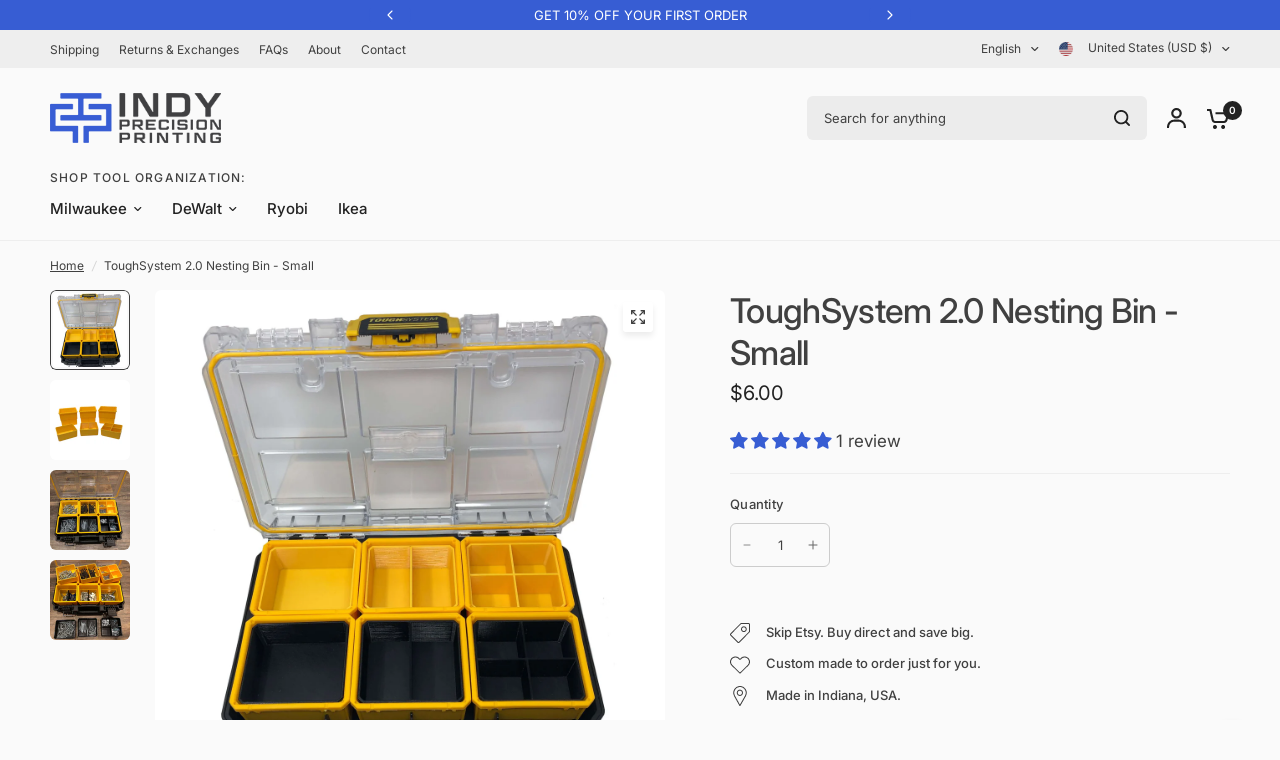

--- FILE ---
content_type: text/html; charset=utf-8
request_url: https://indyprecisionprinting.com/products/dewalt-tool-tough-system-2-0-nesting-bin-bottom-divider
body_size: 58627
content:
<!doctype html><html class="no-js" lang="en" dir="ltr">
<head>
	<meta charset="utf-8">
	<meta http-equiv="X-UA-Compatible" content="IE=edge,chrome=1">
	<meta name="viewport" content="width=device-width, initial-scale=1, maximum-scale=5, viewport-fit=cover">
	<meta name="theme-color" content="#fafafa">
	<link rel="canonical" href="https://indyprecisionprinting.com/products/dewalt-tool-tough-system-2-0-nesting-bin-bottom-divider">
	<link rel="preconnect" href="https://cdn.shopify.com" crossorigin>
	<link rel="preload" as="style" href="//indyprecisionprinting.com/cdn/shop/t/11/assets/app.css?v=121199837508744416621745417930">
<link rel="preload" as="style" href="//indyprecisionprinting.com/cdn/shop/t/11/assets/product-grid.css?v=182556147575089601361745417930">
<link rel="preload" as="style" href="//indyprecisionprinting.com/cdn/shop/t/11/assets/product.css?v=50599805687293665471745417930">
<link rel="preload" as="image" href="//indyprecisionprinting.com/cdn/shop/products/indy-precision-printing-dewalt-tool-custom-organizers-toughsystem-2_0-nesting-bin-small.jpg?v=1751415687&width=345" imagesrcset="//indyprecisionprinting.com/cdn/shop/products/indy-precision-printing-dewalt-tool-custom-organizers-toughsystem-2_0-nesting-bin-small.jpg?v=1751415687&width=345 345w,//indyprecisionprinting.com/cdn/shop/products/indy-precision-printing-dewalt-tool-custom-organizers-toughsystem-2_0-nesting-bin-small.jpg?v=1751415687&width=610 610w,//indyprecisionprinting.com/cdn/shop/products/indy-precision-printing-dewalt-tool-custom-organizers-toughsystem-2_0-nesting-bin-small.jpg?v=1751415687&width=1220 1220w" imagesizes="auto">




<link rel="preload" as="script" href="//indyprecisionprinting.com/cdn/shop/t/11/assets/animations.min.js?v=147813703405119417831745417930">

<link rel="preload" as="script" href="//indyprecisionprinting.com/cdn/shop/t/11/assets/header.js?v=6094887744313169711745417930">
<link rel="preload" as="script" href="//indyprecisionprinting.com/cdn/shop/t/11/assets/vendor.min.js?v=3813312436454354751745417930">
<link rel="preload" as="script" href="//indyprecisionprinting.com/cdn/shop/t/11/assets/app.js?v=91368911961534120321745417930">

<script>
window.lazySizesConfig = window.lazySizesConfig || {};
window.lazySizesConfig.expand = 250;
window.lazySizesConfig.loadMode = 1;
window.lazySizesConfig.loadHidden = false;
</script>


	<link rel="icon" type="image/png" href="//indyprecisionprinting.com/cdn/shop/files/square_icon_blue_13769ba5-8ad2-4a99-af42-cf0c595e5cd3.png?crop=center&height=32&v=1654088461&width=32">

<link rel="preconnect" href="https://fonts.shopifycdn.com" crossorigin>

<meta property="og:site_name" content="Indy Precision Printing">
<meta property="og:url" content="https://indyprecisionprinting.com/products/dewalt-tool-tough-system-2-0-nesting-bin-bottom-divider">
<meta property="og:title" content="ToughSystem 2.0 Nesting Bin for Dewalt Tool">
<meta property="og:type" content="product">
<meta property="og:description" content="The nesting bin and adds storage and organization to the ToughSystem 2.0 6-Compartment Small Parts Organizer or the ToughSystem 2.0 Full-Size Organizer."><meta property="og:image" content="http://indyprecisionprinting.com/cdn/shop/products/indy-precision-printing-dewalt-tool-custom-organizers-toughsystem-2_0-nesting-bin-small.jpg?v=1751415687">
  <meta property="og:image:secure_url" content="https://indyprecisionprinting.com/cdn/shop/products/indy-precision-printing-dewalt-tool-custom-organizers-toughsystem-2_0-nesting-bin-small.jpg?v=1751415687">
  <meta property="og:image:width" content="3024">
  <meta property="og:image:height" content="3024"><meta property="og:price:amount" content="6.00">
  <meta property="og:price:currency" content="USD"><meta name="twitter:card" content="summary_large_image">
<meta name="twitter:title" content="ToughSystem 2.0 Nesting Bin for Dewalt Tool">
<meta name="twitter:description" content="The nesting bin and adds storage and organization to the ToughSystem 2.0 6-Compartment Small Parts Organizer or the ToughSystem 2.0 Full-Size Organizer.">


	<link href="//indyprecisionprinting.com/cdn/shop/t/11/assets/app.css?v=121199837508744416621745417930" rel="stylesheet" type="text/css" media="all" />
	<link href="//indyprecisionprinting.com/cdn/shop/t/11/assets/product-grid.css?v=182556147575089601361745417930" rel="stylesheet" type="text/css" media="all" />

	<style data-shopify>
	@font-face {
  font-family: Inter;
  font-weight: 400;
  font-style: normal;
  font-display: swap;
  src: url("//indyprecisionprinting.com/cdn/fonts/inter/inter_n4.b2a3f24c19b4de56e8871f609e73ca7f6d2e2bb9.woff2") format("woff2"),
       url("//indyprecisionprinting.com/cdn/fonts/inter/inter_n4.af8052d517e0c9ffac7b814872cecc27ae1fa132.woff") format("woff");
}

@font-face {
  font-family: Inter;
  font-weight: 500;
  font-style: normal;
  font-display: swap;
  src: url("//indyprecisionprinting.com/cdn/fonts/inter/inter_n5.d7101d5e168594dd06f56f290dd759fba5431d97.woff2") format("woff2"),
       url("//indyprecisionprinting.com/cdn/fonts/inter/inter_n5.5332a76bbd27da00474c136abb1ca3cbbf259068.woff") format("woff");
}

@font-face {
  font-family: Inter;
  font-weight: 600;
  font-style: normal;
  font-display: swap;
  src: url("//indyprecisionprinting.com/cdn/fonts/inter/inter_n6.771af0474a71b3797eb38f3487d6fb79d43b6877.woff2") format("woff2"),
       url("//indyprecisionprinting.com/cdn/fonts/inter/inter_n6.88c903d8f9e157d48b73b7777d0642925bcecde7.woff") format("woff");
}

@font-face {
  font-family: Inter;
  font-weight: 400;
  font-style: italic;
  font-display: swap;
  src: url("//indyprecisionprinting.com/cdn/fonts/inter/inter_i4.feae1981dda792ab80d117249d9c7e0f1017e5b3.woff2") format("woff2"),
       url("//indyprecisionprinting.com/cdn/fonts/inter/inter_i4.62773b7113d5e5f02c71486623cf828884c85c6e.woff") format("woff");
}

@font-face {
  font-family: Inter;
  font-weight: 600;
  font-style: italic;
  font-display: swap;
  src: url("//indyprecisionprinting.com/cdn/fonts/inter/inter_i6.3bbe0fe1c7ee4f282f9c2e296f3e4401a48cbe19.woff2") format("woff2"),
       url("//indyprecisionprinting.com/cdn/fonts/inter/inter_i6.8bea21f57a10d5416ddf685e2c91682ec237876d.woff") format("woff");
}


		@font-face {
  font-family: Roboto;
  font-weight: 500;
  font-style: normal;
  font-display: swap;
  src: url("//indyprecisionprinting.com/cdn/fonts/roboto/roboto_n5.250d51708d76acbac296b0e21ede8f81de4e37aa.woff2") format("woff2"),
       url("//indyprecisionprinting.com/cdn/fonts/roboto/roboto_n5.535e8c56f4cbbdea416167af50ab0ff1360a3949.woff") format("woff");
}

@font-face {
  font-family: Roboto;
  font-weight: 400;
  font-style: normal;
  font-display: swap;
  src: url("//indyprecisionprinting.com/cdn/fonts/roboto/roboto_n4.2019d890f07b1852f56ce63ba45b2db45d852cba.woff2") format("woff2"),
       url("//indyprecisionprinting.com/cdn/fonts/roboto/roboto_n4.238690e0007583582327135619c5f7971652fa9d.woff") format("woff");
}

h1,h2,h3,h4,h5,h6,
	.h1,.h2,.h3,.h4,.h5,.h6,
	.logolink.text-logo,
	.heading-font,
	.h1-xlarge,
	.h1-large,
	blockquote p,
	blockquote span,
	.customer-addresses .my-address .address-index {
		font-style: normal;
		font-weight: 500;
		font-family: Roboto, sans-serif;
	}
	body,
	.body-font,
	.thb-product-detail .product-title {
		font-style: normal;
		font-weight: 400;
		font-family: Inter, sans-serif;
	}
	:root {
		--mobile-swipe-width: calc(90vw - 15px);
		--grid-width: 1280px;
		--grid-width-row: 1380px;
		--font-body-scale: 1.0;
		--font-body-line-height-scale: 1.0;
		--font-body-letter-spacing: 0.0em;
		--font-announcement-scale: 1.0;
		--font-body-medium-weight: 500;
    --font-body-bold-weight: 600;
		--font-heading-scale: 1.0;
		--font-heading-line-height-scale: 1.0;
		--font-heading-letter-spacing: -0.02em;
		--font-navigation-scale: 1.0;
		--font-product-price-scale: 1.0;
		--font-product-title-scale: 1.0;
		--font-product-title-line-height-scale: 1.0;
		--button-letter-spacing: 0.0em;

		--block-border-radius: 6px;
		--button-border-radius: 6px;
		--input-border-radius: 6px;

		--bg-body: #fafafa;
		--bg-body-rgb: 250,250,250;
		--bg-body-darken: #f2f2f2;
		--payment-terms-background-color: #fafafa;
		
		--color-body: #404040;
		--color-body-rgb: 64,64,64;
		--color-heading: #222222;
		--color-heading-rgb: 34,34,34;

		--color-accent: #375dd3;
		--color-accent-hover: #2a4dbd;
		--color-accent-rgb: 55,93,211;
		--color-border: #eeeeee;
		--color-form-border: #cccccc;
		--color-overlay-rgb: 159,163,167;

		--shopify-accelerated-checkout-button-block-size: 50px;
		--shopify-accelerated-checkout-inline-alignment: center;
		--shopify-accelerated-checkout-skeleton-animation-duration: 0.25s;
		--shopify-accelerated-checkout-button-border-radius: 6px;

		--color-drawer-bg: #ffffff;
		--color-drawer-bg-rgb: 255,255,255;

		--color-announcement-bar-text: #ffffff;
		--color-announcement-bar-bg: #375dd3;

		--color-secondary-menu-text: #404040;
		--color-secondary-menu-bg: #eeeeee;

		--color-header-bg: #fafafa;
		--color-header-bg-rgb: 250,250,250;
		--color-header-text: #404040;
		--color-header-text-rgb: 64,64,64;
		--color-header-links: #222222;
		--color-header-links-rgb: 34,34,34;
		--color-header-links-hover: #375dd3;
		--color-header-links-hover-rgb: 55,93,211;
		--color-header-icons: #222222;
		--color-header-border: #eeeeee;

		--solid-button-background: #375dd3;
		--solid-button-background-hover: #2a4dbd;
		--solid-button-label: #ffffff;
		--white-button-label: #222222;

		--color-price: #222222;
		--color-price-rgb: 34,34,34;
		--color-price-discounted: #C62A32;

		--color-star: #FFAA47;

		--color-inventory-instock: #279A4B;
		--color-inventory-lowstock: #e97f32;--section-spacing-mobile: 50px;
		--section-spacing-desktop: 75px;--color-product-card-bg: #ffffff;--color-article-card-bg: #ffffff;--color-badge-text: #ffffff;
		--color-badge-sold-out: #6d6b6b;
		--color-badge-sale: #c62a32;
		--color-badge-preorder: #666666;
		--badge-corner-radius: 6px;


		--color-footer-heading: #FFFFFF;
		--color-footer-heading-rgb: 255,255,255;
		--color-footer-text: #ffffff;
		--color-footer-text-rgb: 255,255,255;
		--color-footer-link: #cccccc;
		--color-footer-link-hover: #ffffff;
		--color-footer-border: #cccccc;
		--color-footer-border-rgb: 204,204,204;
		--color-footer-bg: #222222;
	}



</style>


	<script>
		window.theme = window.theme || {};
		theme = {
			settings: {
				money_with_currency_format:"${{amount}}",
				cart_drawer:true},
			routes: {
				root_url: '/',
				cart_url: '/cart',
				cart_add_url: '/cart/add',
				search_url: '/search',
				cart_change_url: '/cart/change',
				cart_update_url: '/cart/update',
				predictive_search_url: '/search/suggest',
			},
			variantStrings: {
        addToCart: `Add to cart`,
        soldOut: `Sold out`,
        unavailable: `Unavailable`,
        preOrder: `Pre-order`,
      },
			strings: {
				requiresTerms: `You must agree with the terms and conditions of sales to check out`,
				shippingEstimatorNoResults: `Sorry, we do not ship to your address.`,
				shippingEstimatorOneResult: `There is one shipping rate for your address:`,
				shippingEstimatorMultipleResults: `There are several shipping rates for your address:`,
				shippingEstimatorError: `One or more error occurred while retrieving shipping rates:`
			}
		};
	</script>
	<script>window.performance && window.performance.mark && window.performance.mark('shopify.content_for_header.start');</script><meta name="facebook-domain-verification" content="yjkz60xdj7x174j5zcufz5dbjldtoh">
<meta name="google-site-verification" content="wQ8ljcoUkX9vBdow1x_Md_0ZwQUZklzYwAAUGhYhmFg">
<meta id="shopify-digital-wallet" name="shopify-digital-wallet" content="/56350343228/digital_wallets/dialog">
<meta name="shopify-checkout-api-token" content="63066f8b649776c6f2138c2deda32170">
<link rel="alternate" hreflang="x-default" href="https://indyprecisionprinting.com/products/dewalt-tool-tough-system-2-0-nesting-bin-bottom-divider">
<link rel="alternate" hreflang="en-CA" href="https://indyprecisionprinting.com/en-ca/products/dewalt-tool-tough-system-2-0-nesting-bin-bottom-divider">
<link rel="alternate" type="application/json+oembed" href="https://indyprecisionprinting.com/products/dewalt-tool-tough-system-2-0-nesting-bin-bottom-divider.oembed">
<script async="async" src="/checkouts/internal/preloads.js?locale=en-US"></script>
<link rel="preconnect" href="https://shop.app" crossorigin="anonymous">
<script async="async" src="https://shop.app/checkouts/internal/preloads.js?locale=en-US&shop_id=56350343228" crossorigin="anonymous"></script>
<script id="apple-pay-shop-capabilities" type="application/json">{"shopId":56350343228,"countryCode":"US","currencyCode":"USD","merchantCapabilities":["supports3DS"],"merchantId":"gid:\/\/shopify\/Shop\/56350343228","merchantName":"Indy Precision Printing","requiredBillingContactFields":["postalAddress","email","phone"],"requiredShippingContactFields":["postalAddress","email","phone"],"shippingType":"shipping","supportedNetworks":["visa","masterCard","amex","discover","elo","jcb"],"total":{"type":"pending","label":"Indy Precision Printing","amount":"1.00"},"shopifyPaymentsEnabled":true,"supportsSubscriptions":true}</script>
<script id="shopify-features" type="application/json">{"accessToken":"63066f8b649776c6f2138c2deda32170","betas":["rich-media-storefront-analytics"],"domain":"indyprecisionprinting.com","predictiveSearch":true,"shopId":56350343228,"locale":"en"}</script>
<script>var Shopify = Shopify || {};
Shopify.shop = "indy-precision-printing.myshopify.com";
Shopify.locale = "en";
Shopify.currency = {"active":"USD","rate":"1.0"};
Shopify.country = "US";
Shopify.theme = {"name":"Vision [RSC Working]","id":139663310908,"schema_name":"Vision","schema_version":"9.0.0","theme_store_id":2053,"role":"main"};
Shopify.theme.handle = "null";
Shopify.theme.style = {"id":null,"handle":null};
Shopify.cdnHost = "indyprecisionprinting.com/cdn";
Shopify.routes = Shopify.routes || {};
Shopify.routes.root = "/";</script>
<script type="module">!function(o){(o.Shopify=o.Shopify||{}).modules=!0}(window);</script>
<script>!function(o){function n(){var o=[];function n(){o.push(Array.prototype.slice.apply(arguments))}return n.q=o,n}var t=o.Shopify=o.Shopify||{};t.loadFeatures=n(),t.autoloadFeatures=n()}(window);</script>
<script>
  window.ShopifyPay = window.ShopifyPay || {};
  window.ShopifyPay.apiHost = "shop.app\/pay";
  window.ShopifyPay.redirectState = null;
</script>
<script id="shop-js-analytics" type="application/json">{"pageType":"product"}</script>
<script defer="defer" async type="module" src="//indyprecisionprinting.com/cdn/shopifycloud/shop-js/modules/v2/client.init-shop-cart-sync_DRRuZ9Jb.en.esm.js"></script>
<script defer="defer" async type="module" src="//indyprecisionprinting.com/cdn/shopifycloud/shop-js/modules/v2/chunk.common_Bq80O0pE.esm.js"></script>
<script type="module">
  await import("//indyprecisionprinting.com/cdn/shopifycloud/shop-js/modules/v2/client.init-shop-cart-sync_DRRuZ9Jb.en.esm.js");
await import("//indyprecisionprinting.com/cdn/shopifycloud/shop-js/modules/v2/chunk.common_Bq80O0pE.esm.js");

  window.Shopify.SignInWithShop?.initShopCartSync?.({"fedCMEnabled":true,"windoidEnabled":true});

</script>
<script defer="defer" async type="module" src="//indyprecisionprinting.com/cdn/shopifycloud/shop-js/modules/v2/client.payment-terms_vFzUuRO4.en.esm.js"></script>
<script defer="defer" async type="module" src="//indyprecisionprinting.com/cdn/shopifycloud/shop-js/modules/v2/chunk.common_Bq80O0pE.esm.js"></script>
<script defer="defer" async type="module" src="//indyprecisionprinting.com/cdn/shopifycloud/shop-js/modules/v2/chunk.modal_OrVZAp2A.esm.js"></script>
<script type="module">
  await import("//indyprecisionprinting.com/cdn/shopifycloud/shop-js/modules/v2/client.payment-terms_vFzUuRO4.en.esm.js");
await import("//indyprecisionprinting.com/cdn/shopifycloud/shop-js/modules/v2/chunk.common_Bq80O0pE.esm.js");
await import("//indyprecisionprinting.com/cdn/shopifycloud/shop-js/modules/v2/chunk.modal_OrVZAp2A.esm.js");

  
</script>
<script>
  window.Shopify = window.Shopify || {};
  if (!window.Shopify.featureAssets) window.Shopify.featureAssets = {};
  window.Shopify.featureAssets['shop-js'] = {"shop-cart-sync":["modules/v2/client.shop-cart-sync_CY6GlUyO.en.esm.js","modules/v2/chunk.common_Bq80O0pE.esm.js"],"init-fed-cm":["modules/v2/client.init-fed-cm_rCPA2mwL.en.esm.js","modules/v2/chunk.common_Bq80O0pE.esm.js"],"shop-button":["modules/v2/client.shop-button_BbiiMs1V.en.esm.js","modules/v2/chunk.common_Bq80O0pE.esm.js"],"init-windoid":["modules/v2/client.init-windoid_CeH2ldPv.en.esm.js","modules/v2/chunk.common_Bq80O0pE.esm.js"],"init-shop-cart-sync":["modules/v2/client.init-shop-cart-sync_DRRuZ9Jb.en.esm.js","modules/v2/chunk.common_Bq80O0pE.esm.js"],"shop-cash-offers":["modules/v2/client.shop-cash-offers_DA_Qgce8.en.esm.js","modules/v2/chunk.common_Bq80O0pE.esm.js","modules/v2/chunk.modal_OrVZAp2A.esm.js"],"init-shop-email-lookup-coordinator":["modules/v2/client.init-shop-email-lookup-coordinator_Boi2XQpp.en.esm.js","modules/v2/chunk.common_Bq80O0pE.esm.js"],"shop-toast-manager":["modules/v2/client.shop-toast-manager_DFZ6KygB.en.esm.js","modules/v2/chunk.common_Bq80O0pE.esm.js"],"avatar":["modules/v2/client.avatar_BTnouDA3.en.esm.js"],"pay-button":["modules/v2/client.pay-button_Dggf_qxG.en.esm.js","modules/v2/chunk.common_Bq80O0pE.esm.js"],"init-customer-accounts-sign-up":["modules/v2/client.init-customer-accounts-sign-up_DBLY8aTL.en.esm.js","modules/v2/client.shop-login-button_DXWcN-dk.en.esm.js","modules/v2/chunk.common_Bq80O0pE.esm.js","modules/v2/chunk.modal_OrVZAp2A.esm.js"],"shop-login-button":["modules/v2/client.shop-login-button_DXWcN-dk.en.esm.js","modules/v2/chunk.common_Bq80O0pE.esm.js","modules/v2/chunk.modal_OrVZAp2A.esm.js"],"init-shop-for-new-customer-accounts":["modules/v2/client.init-shop-for-new-customer-accounts_C4srtWVy.en.esm.js","modules/v2/client.shop-login-button_DXWcN-dk.en.esm.js","modules/v2/chunk.common_Bq80O0pE.esm.js","modules/v2/chunk.modal_OrVZAp2A.esm.js"],"init-customer-accounts":["modules/v2/client.init-customer-accounts_B87wJPkU.en.esm.js","modules/v2/client.shop-login-button_DXWcN-dk.en.esm.js","modules/v2/chunk.common_Bq80O0pE.esm.js","modules/v2/chunk.modal_OrVZAp2A.esm.js"],"shop-follow-button":["modules/v2/client.shop-follow-button_73Y7kLC8.en.esm.js","modules/v2/chunk.common_Bq80O0pE.esm.js","modules/v2/chunk.modal_OrVZAp2A.esm.js"],"checkout-modal":["modules/v2/client.checkout-modal_cwDmpVG-.en.esm.js","modules/v2/chunk.common_Bq80O0pE.esm.js","modules/v2/chunk.modal_OrVZAp2A.esm.js"],"lead-capture":["modules/v2/client.lead-capture_BhKPkfCX.en.esm.js","modules/v2/chunk.common_Bq80O0pE.esm.js","modules/v2/chunk.modal_OrVZAp2A.esm.js"],"shop-login":["modules/v2/client.shop-login_DUQNAY7C.en.esm.js","modules/v2/chunk.common_Bq80O0pE.esm.js","modules/v2/chunk.modal_OrVZAp2A.esm.js"],"payment-terms":["modules/v2/client.payment-terms_vFzUuRO4.en.esm.js","modules/v2/chunk.common_Bq80O0pE.esm.js","modules/v2/chunk.modal_OrVZAp2A.esm.js"]};
</script>
<script>(function() {
  var isLoaded = false;
  function asyncLoad() {
    if (isLoaded) return;
    isLoaded = true;
    var urls = ["\/\/cdn.shopify.com\/proxy\/fd0913e5cb4a69224254e3145314177911d1196f0270713a46af80e2d70d85a6\/shopify-script-tags.s3.eu-west-1.amazonaws.com\/smartseo\/instantpage.js?shop=indy-precision-printing.myshopify.com\u0026sp-cache-control=cHVibGljLCBtYXgtYWdlPTkwMA"];
    for (var i = 0; i < urls.length; i++) {
      var s = document.createElement('script');
      s.type = 'text/javascript';
      s.async = true;
      s.src = urls[i];
      var x = document.getElementsByTagName('script')[0];
      x.parentNode.insertBefore(s, x);
    }
  };
  if(window.attachEvent) {
    window.attachEvent('onload', asyncLoad);
  } else {
    window.addEventListener('load', asyncLoad, false);
  }
})();</script>
<script id="__st">var __st={"a":56350343228,"offset":-18000,"reqid":"b502936d-4067-46b8-9e04-a99063f862a7-1763729744","pageurl":"indyprecisionprinting.com\/products\/dewalt-tool-tough-system-2-0-nesting-bin-bottom-divider","u":"bd546fae7473","p":"product","rtyp":"product","rid":6841796329532};</script>
<script>window.ShopifyPaypalV4VisibilityTracking = true;</script>
<script id="captcha-bootstrap">!function(){'use strict';const t='contact',e='account',n='new_comment',o=[[t,t],['blogs',n],['comments',n],[t,'customer']],c=[[e,'customer_login'],[e,'guest_login'],[e,'recover_customer_password'],[e,'create_customer']],r=t=>t.map((([t,e])=>`form[action*='/${t}']:not([data-nocaptcha='true']) input[name='form_type'][value='${e}']`)).join(','),a=t=>()=>t?[...document.querySelectorAll(t)].map((t=>t.form)):[];function s(){const t=[...o],e=r(t);return a(e)}const i='password',u='form_key',d=['recaptcha-v3-token','g-recaptcha-response','h-captcha-response',i],f=()=>{try{return window.sessionStorage}catch{return}},m='__shopify_v',_=t=>t.elements[u];function p(t,e,n=!1){try{const o=window.sessionStorage,c=JSON.parse(o.getItem(e)),{data:r}=function(t){const{data:e,action:n}=t;return t[m]||n?{data:e,action:n}:{data:t,action:n}}(c);for(const[e,n]of Object.entries(r))t.elements[e]&&(t.elements[e].value=n);n&&o.removeItem(e)}catch(o){console.error('form repopulation failed',{error:o})}}const l='form_type',E='cptcha';function T(t){t.dataset[E]=!0}const w=window,h=w.document,L='Shopify',v='ce_forms',y='captcha';let A=!1;((t,e)=>{const n=(g='f06e6c50-85a8-45c8-87d0-21a2b65856fe',I='https://cdn.shopify.com/shopifycloud/storefront-forms-hcaptcha/ce_storefront_forms_captcha_hcaptcha.v1.5.2.iife.js',D={infoText:'Protected by hCaptcha',privacyText:'Privacy',termsText:'Terms'},(t,e,n)=>{const o=w[L][v],c=o.bindForm;if(c)return c(t,g,e,D).then(n);var r;o.q.push([[t,g,e,D],n]),r=I,A||(h.body.append(Object.assign(h.createElement('script'),{id:'captcha-provider',async:!0,src:r})),A=!0)});var g,I,D;w[L]=w[L]||{},w[L][v]=w[L][v]||{},w[L][v].q=[],w[L][y]=w[L][y]||{},w[L][y].protect=function(t,e){n(t,void 0,e),T(t)},Object.freeze(w[L][y]),function(t,e,n,w,h,L){const[v,y,A,g]=function(t,e,n){const i=e?o:[],u=t?c:[],d=[...i,...u],f=r(d),m=r(i),_=r(d.filter((([t,e])=>n.includes(e))));return[a(f),a(m),a(_),s()]}(w,h,L),I=t=>{const e=t.target;return e instanceof HTMLFormElement?e:e&&e.form},D=t=>v().includes(t);t.addEventListener('submit',(t=>{const e=I(t);if(!e)return;const n=D(e)&&!e.dataset.hcaptchaBound&&!e.dataset.recaptchaBound,o=_(e),c=g().includes(e)&&(!o||!o.value);(n||c)&&t.preventDefault(),c&&!n&&(function(t){try{if(!f())return;!function(t){const e=f();if(!e)return;const n=_(t);if(!n)return;const o=n.value;o&&e.removeItem(o)}(t);const e=Array.from(Array(32),(()=>Math.random().toString(36)[2])).join('');!function(t,e){_(t)||t.append(Object.assign(document.createElement('input'),{type:'hidden',name:u})),t.elements[u].value=e}(t,e),function(t,e){const n=f();if(!n)return;const o=[...t.querySelectorAll(`input[type='${i}']`)].map((({name:t})=>t)),c=[...d,...o],r={};for(const[a,s]of new FormData(t).entries())c.includes(a)||(r[a]=s);n.setItem(e,JSON.stringify({[m]:1,action:t.action,data:r}))}(t,e)}catch(e){console.error('failed to persist form',e)}}(e),e.submit())}));const S=(t,e)=>{t&&!t.dataset[E]&&(n(t,e.some((e=>e===t))),T(t))};for(const o of['focusin','change'])t.addEventListener(o,(t=>{const e=I(t);D(e)&&S(e,y())}));const B=e.get('form_key'),M=e.get(l),P=B&&M;t.addEventListener('DOMContentLoaded',(()=>{const t=y();if(P)for(const e of t)e.elements[l].value===M&&p(e,B);[...new Set([...A(),...v().filter((t=>'true'===t.dataset.shopifyCaptcha))])].forEach((e=>S(e,t)))}))}(h,new URLSearchParams(w.location.search),n,t,e,['guest_login'])})(!0,!0)}();</script>
<script integrity="sha256-52AcMU7V7pcBOXWImdc/TAGTFKeNjmkeM1Pvks/DTgc=" data-source-attribution="shopify.loadfeatures" defer="defer" src="//indyprecisionprinting.com/cdn/shopifycloud/storefront/assets/storefront/load_feature-81c60534.js" crossorigin="anonymous"></script>
<script crossorigin="anonymous" defer="defer" src="//indyprecisionprinting.com/cdn/shopifycloud/storefront/assets/shopify_pay/storefront-65b4c6d7.js?v=20250812"></script>
<script data-source-attribution="shopify.dynamic_checkout.dynamic.init">var Shopify=Shopify||{};Shopify.PaymentButton=Shopify.PaymentButton||{isStorefrontPortableWallets:!0,init:function(){window.Shopify.PaymentButton.init=function(){};var t=document.createElement("script");t.src="https://indyprecisionprinting.com/cdn/shopifycloud/portable-wallets/latest/portable-wallets.en.js",t.type="module",document.head.appendChild(t)}};
</script>
<script data-source-attribution="shopify.dynamic_checkout.buyer_consent">
  function portableWalletsHideBuyerConsent(e){var t=document.getElementById("shopify-buyer-consent"),n=document.getElementById("shopify-subscription-policy-button");t&&n&&(t.classList.add("hidden"),t.setAttribute("aria-hidden","true"),n.removeEventListener("click",e))}function portableWalletsShowBuyerConsent(e){var t=document.getElementById("shopify-buyer-consent"),n=document.getElementById("shopify-subscription-policy-button");t&&n&&(t.classList.remove("hidden"),t.removeAttribute("aria-hidden"),n.addEventListener("click",e))}window.Shopify?.PaymentButton&&(window.Shopify.PaymentButton.hideBuyerConsent=portableWalletsHideBuyerConsent,window.Shopify.PaymentButton.showBuyerConsent=portableWalletsShowBuyerConsent);
</script>
<script data-source-attribution="shopify.dynamic_checkout.cart.bootstrap">document.addEventListener("DOMContentLoaded",(function(){function t(){return document.querySelector("shopify-accelerated-checkout-cart, shopify-accelerated-checkout")}if(t())Shopify.PaymentButton.init();else{new MutationObserver((function(e,n){t()&&(Shopify.PaymentButton.init(),n.disconnect())})).observe(document.body,{childList:!0,subtree:!0})}}));
</script>
<link id="shopify-accelerated-checkout-styles" rel="stylesheet" media="screen" href="https://indyprecisionprinting.com/cdn/shopifycloud/portable-wallets/latest/accelerated-checkout-backwards-compat.css" crossorigin="anonymous">
<style id="shopify-accelerated-checkout-cart">
        #shopify-buyer-consent {
  margin-top: 1em;
  display: inline-block;
  width: 100%;
}

#shopify-buyer-consent.hidden {
  display: none;
}

#shopify-subscription-policy-button {
  background: none;
  border: none;
  padding: 0;
  text-decoration: underline;
  font-size: inherit;
  cursor: pointer;
}

#shopify-subscription-policy-button::before {
  box-shadow: none;
}

      </style>

<script>window.performance && window.performance.mark && window.performance.mark('shopify.content_for_header.end');</script> <!-- Header hook for plugins -->

	<script>document.documentElement.className = document.documentElement.className.replace('no-js', 'js');</script>
	
<!-- BEGIN app block: shopify://apps/smart-seo/blocks/smartseo/7b0a6064-ca2e-4392-9a1d-8c43c942357b --><meta name="smart-seo-integrated" content="true" /><!-- metatagsSavedToSEOFields: false --><!-- BEGIN app snippet: smartseo.custom.schemas.jsonld --><!-- END app snippet --><!-- BEGIN app snippet: smartseo.product.metatags --><!-- product_seo_template_metafield:  --><title>ToughSystem 2.0 Nesting Bin for Dewalt Tool</title>
<meta name="description" content="The nesting bin and adds storage and organization to the ToughSystem 2.0 6-Compartment Small Parts Organizer or the ToughSystem 2.0 Full-Size Organizer." />
<meta name="smartseo-timestamp" content="16582674738893275" /><!-- END app snippet --><!-- BEGIN app snippet: smartseo.product.jsonld -->


<!--JSON-LD data generated by Smart SEO-->
<script type="application/ld+json">
    {
        "@context": "https://schema.org/",
        "@type":"ProductGroup","productGroupID": "6841796329532",
        "url": "https://indyprecisionprinting.com/products/dewalt-tool-tough-system-2-0-nesting-bin-bottom-divider",
        "name": "ToughSystem 2.0 Nesting Bin - Small",
        "image": "https://indyprecisionprinting.com/cdn/shop/products/indy-precision-printing-dewalt-tool-custom-organizers-toughsystem-2_0-nesting-bin-small.jpg?v=1751415687",
        "description": "The nesting bin adds storage and organization to the ToughSystem 2.0 6-Compartment Small Parts Organizer (DWST08020) or the ToughSystem 2.0 Full-Size Organizer (DWST08040).  This is the top bin that nests inside the DeWalt stock bins and separates the bottom half and the top half.  It is availabl...",
        "brand": {
            "@type": "Brand",
            "name": "Indy Precision Printing"
        },
        "weight": "0.15lb","variesBy": [],
        "hasVariant": [
                {
                    "@type": "Product",      
                        "description": "The nesting bin adds storage and organization to the ToughSystem 2.0 6-Compartment Small Parts Organizer (DWST08020) or the ToughSystem 2.0 Full-Size Organizer (DWST08040).  This is the top bin that nests inside the DeWalt stock bins and separates the bottom half and the top half.  It is availabl...","image": "https://indyprecisionprinting.com/cdn/shop/products/indy-precision-printing-dewalt-tool-custom-organizers-toughsystem-2_0-nesting-bin-small.jpg?v=1751415687",
                      

                      
                    
                    "offers": {
                        "@type": "Offer",
                            "priceCurrency": "USD",
                            "price": "6.00",
                            "priceValidUntil": "2026-02-19",
                            "availability": "https://schema.org/InStock",
                            "itemCondition": "https://schema.org/NewCondition",
                            "url": "https://indyprecisionprinting.com/products/dewalt-tool-tough-system-2-0-nesting-bin-bottom-divider?variant=39962689896508",
                            "seller": {
    "@context": "https://schema.org",
    "@type": "Organization",
    "name": "Indy Precision Printing",
    "description": "Indy Precision Printing is a 3D print on demand manufacturer of organizational products and solutions to help keep people and their things organized."}
                    }
                },
                {
                    "@type": "Product",
                        "name": "ToughSystem 2.0 Nesting Bin - Small - Default Title #MWS Options 1856016605",      
                        "description": "The nesting bin adds storage and organization to the ToughSystem 2.0 6-Compartment Small Parts Organizer (DWST08020) or the ToughSystem 2.0 Full-Size Organizer (DWST08040).  This is the top bin that nests inside the DeWalt stock bins and separates the bottom half and the top half.  It is availabl...","image": "https://indyprecisionprinting.com/cdn/shop/products/indy-precision-printing-dewalt-tool-custom-organizers-toughsystem-2_0-nesting-bin-small.jpg?v=1751415687",
                      

                      
                    
                    "offers": {
                        "@type": "Offer",
                            "priceCurrency": "USD",
                            "price": "6.00",
                            "priceValidUntil": "2026-02-19",
                            "availability": "https://schema.org/InStock",
                            "itemCondition": "https://schema.org/NewCondition",
                            "url": "https://indyprecisionprinting.com/products/dewalt-tool-tough-system-2-0-nesting-bin-bottom-divider?variant=40369973690428",
                            "seller": {
    "@context": "https://schema.org",
    "@type": "Organization",
    "name": "Indy Precision Printing",
    "description": "Indy Precision Printing is a 3D print on demand manufacturer of organizational products and solutions to help keep people and their things organized."}
                    }
                },
                {
                    "@type": "Product",
                        "name": "ToughSystem 2.0 Nesting Bin - Small - Default Title #MWS Options 3920007606",      
                        "description": "The nesting bin adds storage and organization to the ToughSystem 2.0 6-Compartment Small Parts Organizer (DWST08020) or the ToughSystem 2.0 Full-Size Organizer (DWST08040).  This is the top bin that nests inside the DeWalt stock bins and separates the bottom half and the top half.  It is availabl...","image": "https://indyprecisionprinting.com/cdn/shop/products/indy-precision-printing-dewalt-tool-custom-organizers-toughsystem-2_0-nesting-bin-small.jpg?v=1751415687",
                        "sku": "BLK",
                      

                      
                    
                    "offers": {
                        "@type": "Offer",
                            "priceCurrency": "USD",
                            "price": "6.00",
                            "priceValidUntil": "2026-02-19",
                            "availability": "https://schema.org/InStock",
                            "itemCondition": "https://schema.org/NewCondition",
                            "url": "https://indyprecisionprinting.com/products/dewalt-tool-tough-system-2-0-nesting-bin-bottom-divider?variant=40517788074044",
                            "seller": {
    "@context": "https://schema.org",
    "@type": "Organization",
    "name": "Indy Precision Printing",
    "description": "Indy Precision Printing is a 3D print on demand manufacturer of organizational products and solutions to help keep people and their things organized."}
                    }
                },
                {
                    "@type": "Product",
                        "name": "ToughSystem 2.0 Nesting Bin - Small - Default Title #MWS Options 310284761",      
                        "description": "The nesting bin adds storage and organization to the ToughSystem 2.0 6-Compartment Small Parts Organizer (DWST08020) or the ToughSystem 2.0 Full-Size Organizer (DWST08040).  This is the top bin that nests inside the DeWalt stock bins and separates the bottom half and the top half.  It is availabl...","image": "https://indyprecisionprinting.com/cdn/shop/products/indy-precision-printing-dewalt-tool-custom-organizers-toughsystem-2_0-nesting-bin-small.jpg?v=1751415687",
                        "sku": "YLW",
                      

                      
                    
                    "offers": {
                        "@type": "Offer",
                            "priceCurrency": "USD",
                            "price": "6.00",
                            "priceValidUntil": "2026-02-19",
                            "availability": "https://schema.org/InStock",
                            "itemCondition": "https://schema.org/NewCondition",
                            "url": "https://indyprecisionprinting.com/products/dewalt-tool-tough-system-2-0-nesting-bin-bottom-divider?variant=40518096715836",
                            "seller": {
    "@context": "https://schema.org",
    "@type": "Organization",
    "name": "Indy Precision Printing",
    "description": "Indy Precision Printing is a 3D print on demand manufacturer of organizational products and solutions to help keep people and their things organized."}
                    }
                },
                {
                    "@type": "Product",
                        "name": "ToughSystem 2.0 Nesting Bin - Small - Default Title #MWS Options 239112255",      
                        "description": "The nesting bin adds storage and organization to the ToughSystem 2.0 6-Compartment Small Parts Organizer (DWST08020) or the ToughSystem 2.0 Full-Size Organizer (DWST08040).  This is the top bin that nests inside the DeWalt stock bins and separates the bottom half and the top half.  It is availabl...","image": "https://indyprecisionprinting.com/cdn/shop/products/indy-precision-printing-dewalt-tool-custom-organizers-toughsystem-2_0-nesting-bin-small.jpg?v=1751415687",
                        "sku": "BLK",
                      

                      
                    
                    "offers": {
                        "@type": "Offer",
                            "priceCurrency": "USD",
                            "price": "6.00",
                            "priceValidUntil": "2026-02-19",
                            "availability": "https://schema.org/InStock",
                            "itemCondition": "https://schema.org/NewCondition",
                            "url": "https://indyprecisionprinting.com/products/dewalt-tool-tough-system-2-0-nesting-bin-bottom-divider?variant=40543074254908",
                            "seller": {
    "@context": "https://schema.org",
    "@type": "Organization",
    "name": "Indy Precision Printing",
    "description": "Indy Precision Printing is a 3D print on demand manufacturer of organizational products and solutions to help keep people and their things organized."}
                    }
                },
                {
                    "@type": "Product",
                        "name": "ToughSystem 2.0 Nesting Bin - Small - Default Title #MWS Options 918786146",      
                        "description": "The nesting bin adds storage and organization to the ToughSystem 2.0 6-Compartment Small Parts Organizer (DWST08020) or the ToughSystem 2.0 Full-Size Organizer (DWST08040).  This is the top bin that nests inside the DeWalt stock bins and separates the bottom half and the top half.  It is availabl...","image": "https://indyprecisionprinting.com/cdn/shop/products/indy-precision-printing-dewalt-tool-custom-organizers-toughsystem-2_0-nesting-bin-small.jpg?v=1751415687",
                        "sku": "YLW",
                      

                      
                    
                    "offers": {
                        "@type": "Offer",
                            "priceCurrency": "USD",
                            "price": "6.00",
                            "priceValidUntil": "2026-02-19",
                            "availability": "https://schema.org/InStock",
                            "itemCondition": "https://schema.org/NewCondition",
                            "url": "https://indyprecisionprinting.com/products/dewalt-tool-tough-system-2-0-nesting-bin-bottom-divider?variant=40543074287676",
                            "seller": {
    "@context": "https://schema.org",
    "@type": "Organization",
    "name": "Indy Precision Printing",
    "description": "Indy Precision Printing is a 3D print on demand manufacturer of organizational products and solutions to help keep people and their things organized."}
                    }
                },
                {
                    "@type": "Product",
                        "name": "ToughSystem 2.0 Nesting Bin - Small - Default Title #MWS Options 1613418316",      
                        "description": "The nesting bin adds storage and organization to the ToughSystem 2.0 6-Compartment Small Parts Organizer (DWST08020) or the ToughSystem 2.0 Full-Size Organizer (DWST08040).  This is the top bin that nests inside the DeWalt stock bins and separates the bottom half and the top half.  It is availabl...","image": "https://indyprecisionprinting.com/cdn/shop/products/indy-precision-printing-dewalt-tool-custom-organizers-toughsystem-2_0-nesting-bin-small.jpg?v=1751415687",
                        "sku": "BLK",
                      

                      
                    
                    "offers": {
                        "@type": "Offer",
                            "priceCurrency": "USD",
                            "price": "6.00",
                            "priceValidUntil": "2026-02-19",
                            "availability": "https://schema.org/InStock",
                            "itemCondition": "https://schema.org/NewCondition",
                            "url": "https://indyprecisionprinting.com/products/dewalt-tool-tough-system-2-0-nesting-bin-bottom-divider?variant=41140870086716",
                            "seller": {
    "@context": "https://schema.org",
    "@type": "Organization",
    "name": "Indy Precision Printing",
    "description": "Indy Precision Printing is a 3D print on demand manufacturer of organizational products and solutions to help keep people and their things organized."}
                    }
                },
                {
                    "@type": "Product",
                        "name": "ToughSystem 2.0 Nesting Bin - Small - Default Title #MWS Options 2701381487",      
                        "description": "The nesting bin adds storage and organization to the ToughSystem 2.0 6-Compartment Small Parts Organizer (DWST08020) or the ToughSystem 2.0 Full-Size Organizer (DWST08040).  This is the top bin that nests inside the DeWalt stock bins and separates the bottom half and the top half.  It is availabl...","image": "https://indyprecisionprinting.com/cdn/shop/products/indy-precision-printing-dewalt-tool-custom-organizers-toughsystem-2_0-nesting-bin-small.jpg?v=1751415687",
                        "sku": "YLW",
                      

                      
                    
                    "offers": {
                        "@type": "Offer",
                            "priceCurrency": "USD",
                            "price": "6.00",
                            "priceValidUntil": "2026-02-19",
                            "availability": "https://schema.org/InStock",
                            "itemCondition": "https://schema.org/NewCondition",
                            "url": "https://indyprecisionprinting.com/products/dewalt-tool-tough-system-2-0-nesting-bin-bottom-divider?variant=41143992713276",
                            "seller": {
    "@context": "https://schema.org",
    "@type": "Organization",
    "name": "Indy Precision Printing",
    "description": "Indy Precision Printing is a 3D print on demand manufacturer of organizational products and solutions to help keep people and their things organized."}
                    }
                },
                {
                    "@type": "Product",
                        "name": "ToughSystem 2.0 Nesting Bin - Small - Default Title #MWS Options 2582302669",      
                        "description": "The nesting bin adds storage and organization to the ToughSystem 2.0 6-Compartment Small Parts Organizer (DWST08020) or the ToughSystem 2.0 Full-Size Organizer (DWST08040).  This is the top bin that nests inside the DeWalt stock bins and separates the bottom half and the top half.  It is availabl...","image": "https://indyprecisionprinting.com/cdn/shop/products/indy-precision-printing-dewalt-tool-custom-organizers-toughsystem-2_0-nesting-bin-small.jpg?v=1751415687",
                        "sku": "YLW",
                      

                      
                    
                    "offers": {
                        "@type": "Offer",
                            "priceCurrency": "USD",
                            "price": "6.00",
                            "priceValidUntil": "2026-02-19",
                            "availability": "https://schema.org/InStock",
                            "itemCondition": "https://schema.org/NewCondition",
                            "url": "https://indyprecisionprinting.com/products/dewalt-tool-tough-system-2-0-nesting-bin-bottom-divider?variant=41780792459324",
                            "seller": {
    "@context": "https://schema.org",
    "@type": "Organization",
    "name": "Indy Precision Printing",
    "description": "Indy Precision Printing is a 3D print on demand manufacturer of organizational products and solutions to help keep people and their things organized."}
                    }
                },
                {
                    "@type": "Product",
                        "name": "ToughSystem 2.0 Nesting Bin - Small - Default Title #MWS Options 1494339498",      
                        "description": "The nesting bin adds storage and organization to the ToughSystem 2.0 6-Compartment Small Parts Organizer (DWST08020) or the ToughSystem 2.0 Full-Size Organizer (DWST08040).  This is the top bin that nests inside the DeWalt stock bins and separates the bottom half and the top half.  It is availabl...","image": "https://indyprecisionprinting.com/cdn/shop/products/indy-precision-printing-dewalt-tool-custom-organizers-toughsystem-2_0-nesting-bin-small.jpg?v=1751415687",
                        "sku": "BLK",
                      

                      
                    
                    "offers": {
                        "@type": "Offer",
                            "priceCurrency": "USD",
                            "price": "6.00",
                            "priceValidUntil": "2026-02-19",
                            "availability": "https://schema.org/InStock",
                            "itemCondition": "https://schema.org/NewCondition",
                            "url": "https://indyprecisionprinting.com/products/dewalt-tool-tough-system-2-0-nesting-bin-bottom-divider?variant=42108850012220",
                            "seller": {
    "@context": "https://schema.org",
    "@type": "Organization",
    "name": "Indy Precision Printing",
    "description": "Indy Precision Printing is a 3D print on demand manufacturer of organizational products and solutions to help keep people and their things organized."}
                    }
                }
        ]}
</script><!-- END app snippet --><!-- BEGIN app snippet: smartseo.breadcrumbs.jsonld --><!--JSON-LD data generated by Smart SEO-->
<script type="application/ld+json">
    {
        "@context": "https://schema.org",
        "@type": "BreadcrumbList",
        "itemListElement": [
            {
                "@type": "ListItem",
                "position": 1,
                "item": {
                    "@type": "Website",
                    "@id": "https://indyprecisionprinting.com",
                    "name": "Home"
                }
            },
            {
                "@type": "ListItem",
                "position": 2,
                "item": {
                    "@type": "WebPage",
                    "@id": "https://indyprecisionprinting.com/products/dewalt-tool-tough-system-2-0-nesting-bin-bottom-divider",
                    "name": "ToughSystem 2.0 Nesting Bin - Small"
                }
            }
        ]
    }
</script><!-- END app snippet --><!-- END app block --><!-- BEGIN app block: shopify://apps/judge-me-reviews/blocks/judgeme_core/61ccd3b1-a9f2-4160-9fe9-4fec8413e5d8 --><!-- Start of Judge.me Core -->




<link rel="dns-prefetch" href="https://cdnwidget.judge.me">
<link rel="dns-prefetch" href="https://cdn.judge.me">
<link rel="dns-prefetch" href="https://cdn1.judge.me">
<link rel="dns-prefetch" href="https://api.judge.me">

<script data-cfasync='false' class='jdgm-settings-script'>window.jdgmSettings={"pagination":5,"disable_web_reviews":false,"badge_no_review_text":"No reviews","badge_n_reviews_text":"{{ n }} review/reviews","hide_badge_preview_if_no_reviews":true,"badge_hide_text":false,"enforce_center_preview_badge":false,"widget_title":"Reviews From Organized Indy Precision Fans","widget_open_form_text":"Write a review","widget_close_form_text":"Cancel review","widget_refresh_page_text":"Refresh page","widget_summary_text":"Based on {{ number_of_reviews }} review/reviews","widget_no_review_text":"Be the first to write a review","widget_name_field_text":"Name","widget_verified_name_field_text":"Verified Name (public)","widget_name_placeholder_text":"Enter your name (public)","widget_required_field_error_text":"This field is required.","widget_email_field_text":"Email","widget_verified_email_field_text":"Verified Email (private, can not be edited)","widget_email_placeholder_text":"Enter your email (private)","widget_email_field_error_text":"Please enter a valid email address.","widget_rating_field_text":"Rating","widget_review_title_field_text":"Review Title","widget_review_title_placeholder_text":"Give your review a title","widget_review_body_field_text":"Review","widget_review_body_placeholder_text":"Write your comments here","widget_pictures_field_text":"Picture/Video (optional)","widget_submit_review_text":"Submit Review","widget_submit_verified_review_text":"Submit Verified Review","widget_submit_success_msg_with_auto_publish":"Thank you! Please refresh the page in a few moments to see your review. You can remove or edit your review by logging into \u003ca href='https://judge.me/login' target='_blank' rel='nofollow noopener'\u003eJudge.me\u003c/a\u003e","widget_submit_success_msg_no_auto_publish":"Thank you! Your review will be published as soon as it is approved by the shop admin. You can remove or edit your review by logging into \u003ca href='https://judge.me/login' target='_blank' rel='nofollow noopener'\u003eJudge.me\u003c/a\u003e","widget_show_default_reviews_out_of_total_text":"Showing {{ n_reviews_shown }} out of {{ n_reviews }} reviews.","widget_show_all_link_text":"Show all","widget_show_less_link_text":"Show less","widget_author_said_text":"{{ reviewer_name }} said:","widget_days_text":"{{ n }} days ago","widget_weeks_text":"{{ n }} week/weeks ago","widget_months_text":"{{ n }} month/months ago","widget_years_text":"{{ n }} year/years ago","widget_yesterday_text":"Yesterday","widget_today_text":"Today","widget_replied_text":"\u003e\u003e {{ shop_name }} replied:","widget_read_more_text":"Read more","widget_rating_filter_see_all_text":"See all reviews","widget_sorting_most_recent_text":"Most Recent","widget_sorting_highest_rating_text":"Highest Rating","widget_sorting_lowest_rating_text":"Lowest Rating","widget_sorting_with_pictures_text":"Only Pictures","widget_sorting_most_helpful_text":"Most Helpful","widget_open_question_form_text":"Ask a question","widget_reviews_subtab_text":"Reviews","widget_questions_subtab_text":"Questions","widget_question_label_text":"Question","widget_answer_label_text":"Answer","widget_question_placeholder_text":"Write your question here","widget_submit_question_text":"Submit Question","widget_question_submit_success_text":"Thank you for your question! We will notify you once it gets answered.","verified_badge_text":"Verified","verified_badge_placement":"left-of-reviewer-name","widget_hide_border":false,"widget_social_share":false,"all_reviews_include_out_of_store_products":true,"all_reviews_out_of_store_text":"(out of store)","all_reviews_product_name_prefix_text":"about","enable_review_pictures":true,"widget_product_reviews_subtab_text":"Product Reviews","widget_shop_reviews_subtab_text":"Shop Reviews","widget_write_a_store_review_text":"Write a Store Review","widget_other_languages_heading":"Reviews in Other Languages","widget_sorting_pictures_first_text":"Pictures First","floating_tab_button_name":"★ Reviews","floating_tab_title":"Let customers speak for us","floating_tab_url":"","floating_tab_url_enabled":false,"all_reviews_text_badge_text":"Customers rate us {{ shop.metafields.judgeme.all_reviews_rating | round: 1 }}/5 based on {{ shop.metafields.judgeme.all_reviews_count }} reviews.","all_reviews_text_badge_text_branded_style":"{{ shop.metafields.judgeme.all_reviews_rating | round: 1 }} out of 5 stars based on {{ shop.metafields.judgeme.all_reviews_count }} reviews","all_reviews_text_badge_url":"","all_reviews_text_style":"branded","featured_carousel_title":"Customers Love Our Precision!","featured_carousel_count_text":"{{ n }} Reviews","featured_carousel_url":"","featured_carousel_height":300,"featured_carousel_width":100,"featured_carousel_arrow_color":"#375DD3","verified_count_badge_style":"branded","verified_count_badge_url":"","picture_reminder_submit_button":"Upload Pictures","widget_sorting_videos_first_text":"Videos First","widget_review_pending_text":"Pending","remove_microdata_snippet":false,"preview_badge_no_question_text":"No questions","preview_badge_n_question_text":"{{ number_of_questions }} question/questions","widget_search_bar_placeholder":"Search reviews","widget_sorting_verified_only_text":"Verified only","featured_carousel_show_date":true,"featured_carousel_verified_badge_enable":true,"featured_carousel_verified_badge_color":"#375DD3","featured_carousel_more_reviews_button_text":"Read more reviews","featured_carousel_view_product_button_text":"View product","all_reviews_page_load_more_text":"Load More Reviews","widget_advanced_speed_features":5,"widget_public_name_text":"displayed publicly like","default_reviewer_name_has_non_latin":true,"widget_reviewer_anonymous":"Anonymous","medals_widget_title":"Judge.me Review Medals","widget_invalid_yt_video_url_error_text":"Not a YouTube video URL","widget_max_length_field_error_text":"Please enter no more than {0} characters.","widget_verified_by_shop_text":"Verified by Shop","widget_load_with_code_splitting":true,"widget_ugc_title":"Made by us, Shared by you","widget_ugc_subtitle":"Tag us to see your picture featured in our page","widget_ugc_primary_button_text":"Buy Now","widget_ugc_secondary_button_text":"Load More","widget_ugc_reviews_button_text":"View Reviews","widget_primary_color":"#375DD3","widget_summary_average_rating_text":"{{ average_rating }} out of 5","widget_media_grid_title":"Customer photos \u0026 videos","widget_media_grid_see_more_text":"See more","widget_verified_by_judgeme_text":"Verified by Judge.me","widget_verified_by_judgeme_text_in_store_medals":"Verified by Judge.me","widget_media_field_exceed_quantity_message":"Sorry, we can only accept {{ max_media }} for one review.","widget_media_field_exceed_limit_message":"{{ file_name }} is too large, please select a {{ media_type }} less than {{ size_limit }}MB.","widget_review_submitted_text":"Review Submitted!","widget_question_submitted_text":"Question Submitted!","widget_close_form_text_question":"Cancel","widget_write_your_answer_here_text":"Write your answer here","widget_enabled_branded_link":true,"widget_show_collected_by_judgeme":true,"widget_collected_by_judgeme_text":"collected by Judge.me","widget_load_more_text":"Load More","widget_full_review_text":"Full Review","widget_read_more_reviews_text":"Read More Reviews","widget_read_questions_text":"Read Questions","widget_questions_and_answers_text":"Questions \u0026 Answers","widget_verified_by_text":"Verified by","widget_verified_text":"Verified","widget_number_of_reviews_text":"{{ number_of_reviews }} reviews","widget_back_button_text":"Back","widget_next_button_text":"Next","widget_custom_forms_filter_button":"Filters","how_reviews_are_collected":"How reviews are collected?","widget_gdpr_statement":"How we use your data: We’ll only contact you about the review you left, and only if necessary. By submitting your review, you agree to Judge.me’s \u003ca href='https://judge.me/terms' target='_blank' rel='nofollow noopener'\u003eterms\u003c/a\u003e, \u003ca href='https://judge.me/privacy' target='_blank' rel='nofollow noopener'\u003eprivacy\u003c/a\u003e and \u003ca href='https://judge.me/content-policy' target='_blank' rel='nofollow noopener'\u003econtent\u003c/a\u003e policies.","review_snippet_widget_round_border_style":true,"review_snippet_widget_card_color":"#FFFFFF","review_snippet_widget_slider_arrows_background_color":"#FFFFFF","review_snippet_widget_slider_arrows_color":"#000000","review_snippet_widget_star_color":"#108474","all_reviews_product_variant_label_text":"Variant: ","widget_show_verified_branding":true,"featured_carousel_custom_css":".jdgm-carousel-item__product,\n.jdgm-carousel-item__product-image {\nmargin: 0;\n}\n.jdgm-widget {\nline-height: 1.2;\n}\n.jdgm-carousel-item__review-content {\npadding-top: 10px;\n}\n.jdgm-carousel__arrows {\ntext-align: right;\n}\n.jdgm-carousel-item {\n  background-color: #fff;\n  padding: 20px;\n  border: 1px solid var(--color-border);\n  border-radius: 6px;\n  margin-right: 20px;\n  width: calc(33.33% - 7px);\n}\n@media only screen and (max-width: 767px) {\n.jdgm-carousel-item {\nwidth: 100% !important;\n}\n}","platform":"shopify","branding_url":"https://app.judge.me/reviews/stores/indyprecisionprinting.com","branding_text":"Powered by Judge.me","locale":"en","reply_name":"Indy Precision Printing","widget_version":"3.0","footer":true,"autopublish":true,"review_dates":true,"enable_custom_form":false,"shop_use_review_site":true,"enable_multi_locales_translations":false,"can_be_branded":true,"reply_name_text":"Indy Precision Printing"};</script> <style class='jdgm-settings-style'>.jdgm-xx{left:0}:root{--jdgm-primary-color: #375DD3;--jdgm-secondary-color: rgba(55,93,211,0.1);--jdgm-star-color: #375DD3;--jdgm-write-review-text-color: white;--jdgm-write-review-bg-color: #375DD3;--jdgm-paginate-color: #375DD3;--jdgm-border-radius: 0;--jdgm-reviewer-name-color: #375DD3}.jdgm-histogram__bar-content{background-color:#375DD3}.jdgm-rev[data-verified-buyer=true] .jdgm-rev__icon.jdgm-rev__icon:after,.jdgm-rev__buyer-badge.jdgm-rev__buyer-badge{color:white;background-color:#375DD3}.jdgm-review-widget--small .jdgm-gallery.jdgm-gallery .jdgm-gallery__thumbnail-link:nth-child(8) .jdgm-gallery__thumbnail-wrapper.jdgm-gallery__thumbnail-wrapper:before{content:"See more"}@media only screen and (min-width: 768px){.jdgm-gallery.jdgm-gallery .jdgm-gallery__thumbnail-link:nth-child(8) .jdgm-gallery__thumbnail-wrapper.jdgm-gallery__thumbnail-wrapper:before{content:"See more"}}.jdgm-prev-badge[data-average-rating='0.00']{display:none !important}.jdgm-author-all-initials{display:none !important}.jdgm-author-last-initial{display:none !important}.jdgm-rev-widg__title{visibility:hidden}.jdgm-rev-widg__summary-text{visibility:hidden}.jdgm-prev-badge__text{visibility:hidden}.jdgm-rev__prod-link-prefix:before{content:'about'}.jdgm-rev__variant-label:before{content:'Variant: '}.jdgm-rev__out-of-store-text:before{content:'(out of store)'}@media only screen and (min-width: 768px){.jdgm-rev__pics .jdgm-rev_all-rev-page-picture-separator,.jdgm-rev__pics .jdgm-rev__product-picture{display:none}}@media only screen and (max-width: 768px){.jdgm-rev__pics .jdgm-rev_all-rev-page-picture-separator,.jdgm-rev__pics .jdgm-rev__product-picture{display:none}}.jdgm-preview-badge[data-template="product"]{display:none !important}.jdgm-preview-badge[data-template="collection"]{display:none !important}.jdgm-preview-badge[data-template="index"]{display:none !important}.jdgm-review-widget[data-from-snippet="true"]{display:none !important}.jdgm-verified-count-badget[data-from-snippet="true"]{display:none !important}.jdgm-carousel-wrapper[data-from-snippet="true"]{display:none !important}.jdgm-all-reviews-text[data-from-snippet="true"]{display:none !important}.jdgm-medals-section[data-from-snippet="true"]{display:none !important}.jdgm-ugc-media-wrapper[data-from-snippet="true"]{display:none !important}.jdgm-review-snippet-widget .jdgm-rev-snippet-widget__cards-container .jdgm-rev-snippet-card{border-radius:8px;background:#fff}.jdgm-review-snippet-widget .jdgm-rev-snippet-widget__cards-container .jdgm-rev-snippet-card__rev-rating .jdgm-star{color:#108474}.jdgm-review-snippet-widget .jdgm-rev-snippet-widget__prev-btn,.jdgm-review-snippet-widget .jdgm-rev-snippet-widget__next-btn{border-radius:50%;background:#fff}.jdgm-review-snippet-widget .jdgm-rev-snippet-widget__prev-btn>svg,.jdgm-review-snippet-widget .jdgm-rev-snippet-widget__next-btn>svg{fill:#000}.jdgm-full-rev-modal.rev-snippet-widget .jm-mfp-container .jm-mfp-content,.jdgm-full-rev-modal.rev-snippet-widget .jm-mfp-container .jdgm-full-rev__icon,.jdgm-full-rev-modal.rev-snippet-widget .jm-mfp-container .jdgm-full-rev__pic-img,.jdgm-full-rev-modal.rev-snippet-widget .jm-mfp-container .jdgm-full-rev__reply{border-radius:8px}.jdgm-full-rev-modal.rev-snippet-widget .jm-mfp-container .jdgm-full-rev[data-verified-buyer="true"] .jdgm-full-rev__icon::after{border-radius:8px}.jdgm-full-rev-modal.rev-snippet-widget .jm-mfp-container .jdgm-full-rev .jdgm-rev__buyer-badge{border-radius:calc( 8px / 2 )}.jdgm-full-rev-modal.rev-snippet-widget .jm-mfp-container .jdgm-full-rev .jdgm-full-rev__replier::before{content:'Indy Precision Printing'}.jdgm-full-rev-modal.rev-snippet-widget .jm-mfp-container .jdgm-full-rev .jdgm-full-rev__product-button{border-radius:calc( 8px * 6 )}
</style> <style class='jdgm-settings-style'></style>

  
  
  
  <style class='jdgm-miracle-styles'>
  @-webkit-keyframes jdgm-spin{0%{-webkit-transform:rotate(0deg);-ms-transform:rotate(0deg);transform:rotate(0deg)}100%{-webkit-transform:rotate(359deg);-ms-transform:rotate(359deg);transform:rotate(359deg)}}@keyframes jdgm-spin{0%{-webkit-transform:rotate(0deg);-ms-transform:rotate(0deg);transform:rotate(0deg)}100%{-webkit-transform:rotate(359deg);-ms-transform:rotate(359deg);transform:rotate(359deg)}}@font-face{font-family:'JudgemeStar';src:url("[data-uri]") format("woff");font-weight:normal;font-style:normal}.jdgm-star{font-family:'JudgemeStar';display:inline !important;text-decoration:none !important;padding:0 4px 0 0 !important;margin:0 !important;font-weight:bold;opacity:1;-webkit-font-smoothing:antialiased;-moz-osx-font-smoothing:grayscale}.jdgm-star:hover{opacity:1}.jdgm-star:last-of-type{padding:0 !important}.jdgm-star.jdgm--on:before{content:"\e000"}.jdgm-star.jdgm--off:before{content:"\e001"}.jdgm-star.jdgm--half:before{content:"\e002"}.jdgm-widget *{margin:0;line-height:1.4;-webkit-box-sizing:border-box;-moz-box-sizing:border-box;box-sizing:border-box;-webkit-overflow-scrolling:touch}.jdgm-hidden{display:none !important;visibility:hidden !important}.jdgm-temp-hidden{display:none}.jdgm-spinner{width:40px;height:40px;margin:auto;border-radius:50%;border-top:2px solid #eee;border-right:2px solid #eee;border-bottom:2px solid #eee;border-left:2px solid #ccc;-webkit-animation:jdgm-spin 0.8s infinite linear;animation:jdgm-spin 0.8s infinite linear}.jdgm-prev-badge{display:block !important}

</style>


  
  
   


<script data-cfasync='false' class='jdgm-script'>
!function(e){window.jdgm=window.jdgm||{},jdgm.CDN_HOST="https://cdnwidget.judge.me/",jdgm.API_HOST="https://api.judge.me/",jdgm.CDN_BASE_URL="https://cdn.shopify.com/extensions/019a9cfb-8996-758c-96dc-3c04f5595c78/judgeme-extensions-225/assets/",
jdgm.docReady=function(d){(e.attachEvent?"complete"===e.readyState:"loading"!==e.readyState)?
setTimeout(d,0):e.addEventListener("DOMContentLoaded",d)},jdgm.loadCSS=function(d,t,o,a){
!o&&jdgm.loadCSS.requestedUrls.indexOf(d)>=0||(jdgm.loadCSS.requestedUrls.push(d),
(a=e.createElement("link")).rel="stylesheet",a.class="jdgm-stylesheet",a.media="nope!",
a.href=d,a.onload=function(){this.media="all",t&&setTimeout(t)},e.body.appendChild(a))},
jdgm.loadCSS.requestedUrls=[],jdgm.loadJS=function(e,d){var t=new XMLHttpRequest;
t.onreadystatechange=function(){4===t.readyState&&(Function(t.response)(),d&&d(t.response))},
t.open("GET",e),t.send()},jdgm.docReady((function(){(window.jdgmLoadCSS||e.querySelectorAll(
".jdgm-widget, .jdgm-all-reviews-page").length>0)&&(jdgmSettings.widget_load_with_code_splitting?
parseFloat(jdgmSettings.widget_version)>=3?jdgm.loadCSS(jdgm.CDN_HOST+"widget_v3/base.css"):
jdgm.loadCSS(jdgm.CDN_HOST+"widget/base.css"):jdgm.loadCSS(jdgm.CDN_HOST+"shopify_v2.css"),
jdgm.loadJS(jdgm.CDN_HOST+"loader.js"))}))}(document);
</script>
<noscript><link rel="stylesheet" type="text/css" media="all" href="https://cdnwidget.judge.me/shopify_v2.css"></noscript>

<!-- BEGIN app snippet: theme_fix_tags --><script>
  (function() {
    var jdgmThemeFixes = null;
    if (!jdgmThemeFixes) return;
    var thisThemeFix = jdgmThemeFixes[Shopify.theme.id];
    if (!thisThemeFix) return;

    if (thisThemeFix.html) {
      document.addEventListener("DOMContentLoaded", function() {
        var htmlDiv = document.createElement('div');
        htmlDiv.classList.add('jdgm-theme-fix-html');
        htmlDiv.innerHTML = thisThemeFix.html;
        document.body.append(htmlDiv);
      });
    };

    if (thisThemeFix.css) {
      var styleTag = document.createElement('style');
      styleTag.classList.add('jdgm-theme-fix-style');
      styleTag.innerHTML = thisThemeFix.css;
      document.head.append(styleTag);
    };

    if (thisThemeFix.js) {
      var scriptTag = document.createElement('script');
      scriptTag.classList.add('jdgm-theme-fix-script');
      scriptTag.innerHTML = thisThemeFix.js;
      document.head.append(scriptTag);
    };
  })();
</script>
<!-- END app snippet -->
<!-- End of Judge.me Core -->



<!-- END app block --><script src="https://cdn.shopify.com/extensions/019a9cfb-8996-758c-96dc-3c04f5595c78/judgeme-extensions-225/assets/loader.js" type="text/javascript" defer="defer"></script>
<link href="https://cdn.shopify.com/extensions/019aa084-fcd9-7438-acd0-907cd43ccfb7/advanced-product-options-169/assets/mws_apo_bundle.css" rel="stylesheet" type="text/css" media="all">
<link href="https://monorail-edge.shopifysvc.com" rel="dns-prefetch">
<script>(function(){if ("sendBeacon" in navigator && "performance" in window) {try {var session_token_from_headers = performance.getEntriesByType('navigation')[0].serverTiming.find(x => x.name == '_s').description;} catch {var session_token_from_headers = undefined;}var session_cookie_matches = document.cookie.match(/_shopify_s=([^;]*)/);var session_token_from_cookie = session_cookie_matches && session_cookie_matches.length === 2 ? session_cookie_matches[1] : "";var session_token = session_token_from_headers || session_token_from_cookie || "";function handle_abandonment_event(e) {var entries = performance.getEntries().filter(function(entry) {return /monorail-edge.shopifysvc.com/.test(entry.name);});if (!window.abandonment_tracked && entries.length === 0) {window.abandonment_tracked = true;var currentMs = Date.now();var navigation_start = performance.timing.navigationStart;var payload = {shop_id: 56350343228,url: window.location.href,navigation_start,duration: currentMs - navigation_start,session_token,page_type: "product"};window.navigator.sendBeacon("https://monorail-edge.shopifysvc.com/v1/produce", JSON.stringify({schema_id: "online_store_buyer_site_abandonment/1.1",payload: payload,metadata: {event_created_at_ms: currentMs,event_sent_at_ms: currentMs}}));}}window.addEventListener('pagehide', handle_abandonment_event);}}());</script>
<script id="web-pixels-manager-setup">(function e(e,d,r,n,o){if(void 0===o&&(o={}),!Boolean(null===(a=null===(i=window.Shopify)||void 0===i?void 0:i.analytics)||void 0===a?void 0:a.replayQueue)){var i,a;window.Shopify=window.Shopify||{};var t=window.Shopify;t.analytics=t.analytics||{};var s=t.analytics;s.replayQueue=[],s.publish=function(e,d,r){return s.replayQueue.push([e,d,r]),!0};try{self.performance.mark("wpm:start")}catch(e){}var l=function(){var e={modern:/Edge?\/(1{2}[4-9]|1[2-9]\d|[2-9]\d{2}|\d{4,})\.\d+(\.\d+|)|Firefox\/(1{2}[4-9]|1[2-9]\d|[2-9]\d{2}|\d{4,})\.\d+(\.\d+|)|Chrom(ium|e)\/(9{2}|\d{3,})\.\d+(\.\d+|)|(Maci|X1{2}).+ Version\/(15\.\d+|(1[6-9]|[2-9]\d|\d{3,})\.\d+)([,.]\d+|)( \(\w+\)|)( Mobile\/\w+|) Safari\/|Chrome.+OPR\/(9{2}|\d{3,})\.\d+\.\d+|(CPU[ +]OS|iPhone[ +]OS|CPU[ +]iPhone|CPU IPhone OS|CPU iPad OS)[ +]+(15[._]\d+|(1[6-9]|[2-9]\d|\d{3,})[._]\d+)([._]\d+|)|Android:?[ /-](13[3-9]|1[4-9]\d|[2-9]\d{2}|\d{4,})(\.\d+|)(\.\d+|)|Android.+Firefox\/(13[5-9]|1[4-9]\d|[2-9]\d{2}|\d{4,})\.\d+(\.\d+|)|Android.+Chrom(ium|e)\/(13[3-9]|1[4-9]\d|[2-9]\d{2}|\d{4,})\.\d+(\.\d+|)|SamsungBrowser\/([2-9]\d|\d{3,})\.\d+/,legacy:/Edge?\/(1[6-9]|[2-9]\d|\d{3,})\.\d+(\.\d+|)|Firefox\/(5[4-9]|[6-9]\d|\d{3,})\.\d+(\.\d+|)|Chrom(ium|e)\/(5[1-9]|[6-9]\d|\d{3,})\.\d+(\.\d+|)([\d.]+$|.*Safari\/(?![\d.]+ Edge\/[\d.]+$))|(Maci|X1{2}).+ Version\/(10\.\d+|(1[1-9]|[2-9]\d|\d{3,})\.\d+)([,.]\d+|)( \(\w+\)|)( Mobile\/\w+|) Safari\/|Chrome.+OPR\/(3[89]|[4-9]\d|\d{3,})\.\d+\.\d+|(CPU[ +]OS|iPhone[ +]OS|CPU[ +]iPhone|CPU IPhone OS|CPU iPad OS)[ +]+(10[._]\d+|(1[1-9]|[2-9]\d|\d{3,})[._]\d+)([._]\d+|)|Android:?[ /-](13[3-9]|1[4-9]\d|[2-9]\d{2}|\d{4,})(\.\d+|)(\.\d+|)|Mobile Safari.+OPR\/([89]\d|\d{3,})\.\d+\.\d+|Android.+Firefox\/(13[5-9]|1[4-9]\d|[2-9]\d{2}|\d{4,})\.\d+(\.\d+|)|Android.+Chrom(ium|e)\/(13[3-9]|1[4-9]\d|[2-9]\d{2}|\d{4,})\.\d+(\.\d+|)|Android.+(UC? ?Browser|UCWEB|U3)[ /]?(15\.([5-9]|\d{2,})|(1[6-9]|[2-9]\d|\d{3,})\.\d+)\.\d+|SamsungBrowser\/(5\.\d+|([6-9]|\d{2,})\.\d+)|Android.+MQ{2}Browser\/(14(\.(9|\d{2,})|)|(1[5-9]|[2-9]\d|\d{3,})(\.\d+|))(\.\d+|)|K[Aa][Ii]OS\/(3\.\d+|([4-9]|\d{2,})\.\d+)(\.\d+|)/},d=e.modern,r=e.legacy,n=navigator.userAgent;return n.match(d)?"modern":n.match(r)?"legacy":"unknown"}(),u="modern"===l?"modern":"legacy",c=(null!=n?n:{modern:"",legacy:""})[u],f=function(e){return[e.baseUrl,"/wpm","/b",e.hashVersion,"modern"===e.buildTarget?"m":"l",".js"].join("")}({baseUrl:d,hashVersion:r,buildTarget:u}),m=function(e){var d=e.version,r=e.bundleTarget,n=e.surface,o=e.pageUrl,i=e.monorailEndpoint;return{emit:function(e){var a=e.status,t=e.errorMsg,s=(new Date).getTime(),l=JSON.stringify({metadata:{event_sent_at_ms:s},events:[{schema_id:"web_pixels_manager_load/3.1",payload:{version:d,bundle_target:r,page_url:o,status:a,surface:n,error_msg:t},metadata:{event_created_at_ms:s}}]});if(!i)return console&&console.warn&&console.warn("[Web Pixels Manager] No Monorail endpoint provided, skipping logging."),!1;try{return self.navigator.sendBeacon.bind(self.navigator)(i,l)}catch(e){}var u=new XMLHttpRequest;try{return u.open("POST",i,!0),u.setRequestHeader("Content-Type","text/plain"),u.send(l),!0}catch(e){return console&&console.warn&&console.warn("[Web Pixels Manager] Got an unhandled error while logging to Monorail."),!1}}}}({version:r,bundleTarget:l,surface:e.surface,pageUrl:self.location.href,monorailEndpoint:e.monorailEndpoint});try{o.browserTarget=l,function(e){var d=e.src,r=e.async,n=void 0===r||r,o=e.onload,i=e.onerror,a=e.sri,t=e.scriptDataAttributes,s=void 0===t?{}:t,l=document.createElement("script"),u=document.querySelector("head"),c=document.querySelector("body");if(l.async=n,l.src=d,a&&(l.integrity=a,l.crossOrigin="anonymous"),s)for(var f in s)if(Object.prototype.hasOwnProperty.call(s,f))try{l.dataset[f]=s[f]}catch(e){}if(o&&l.addEventListener("load",o),i&&l.addEventListener("error",i),u)u.appendChild(l);else{if(!c)throw new Error("Did not find a head or body element to append the script");c.appendChild(l)}}({src:f,async:!0,onload:function(){if(!function(){var e,d;return Boolean(null===(d=null===(e=window.Shopify)||void 0===e?void 0:e.analytics)||void 0===d?void 0:d.initialized)}()){var d=window.webPixelsManager.init(e)||void 0;if(d){var r=window.Shopify.analytics;r.replayQueue.forEach((function(e){var r=e[0],n=e[1],o=e[2];d.publishCustomEvent(r,n,o)})),r.replayQueue=[],r.publish=d.publishCustomEvent,r.visitor=d.visitor,r.initialized=!0}}},onerror:function(){return m.emit({status:"failed",errorMsg:"".concat(f," has failed to load")})},sri:function(e){var d=/^sha384-[A-Za-z0-9+/=]+$/;return"string"==typeof e&&d.test(e)}(c)?c:"",scriptDataAttributes:o}),m.emit({status:"loading"})}catch(e){m.emit({status:"failed",errorMsg:(null==e?void 0:e.message)||"Unknown error"})}}})({shopId: 56350343228,storefrontBaseUrl: "https://indyprecisionprinting.com",extensionsBaseUrl: "https://extensions.shopifycdn.com/cdn/shopifycloud/web-pixels-manager",monorailEndpoint: "https://monorail-edge.shopifysvc.com/unstable/produce_batch",surface: "storefront-renderer",enabledBetaFlags: ["2dca8a86"],webPixelsConfigList: [{"id":"904036412","configuration":"{\"webPixelName\":\"Judge.me\"}","eventPayloadVersion":"v1","runtimeContext":"STRICT","scriptVersion":"34ad157958823915625854214640f0bf","type":"APP","apiClientId":683015,"privacyPurposes":["ANALYTICS"],"dataSharingAdjustments":{"protectedCustomerApprovalScopes":["read_customer_email","read_customer_name","read_customer_personal_data","read_customer_phone"]}},{"id":"393576508","configuration":"{\"config\":\"{\\\"pixel_id\\\":\\\"GT-55K8N4K\\\",\\\"target_country\\\":\\\"US\\\",\\\"gtag_events\\\":[{\\\"type\\\":\\\"begin_checkout\\\",\\\"action_label\\\":\\\"GT-55K8N4K\\\"},{\\\"type\\\":\\\"search\\\",\\\"action_label\\\":\\\"GT-55K8N4K\\\"},{\\\"type\\\":\\\"view_item\\\",\\\"action_label\\\":[\\\"GT-55K8N4K\\\",\\\"MC-SM28XSTLK7\\\"]},{\\\"type\\\":\\\"purchase\\\",\\\"action_label\\\":[\\\"GT-55K8N4K\\\",\\\"MC-SM28XSTLK7\\\"]},{\\\"type\\\":\\\"page_view\\\",\\\"action_label\\\":[\\\"GT-55K8N4K\\\",\\\"MC-SM28XSTLK7\\\"]},{\\\"type\\\":\\\"add_payment_info\\\",\\\"action_label\\\":\\\"GT-55K8N4K\\\"},{\\\"type\\\":\\\"add_to_cart\\\",\\\"action_label\\\":\\\"GT-55K8N4K\\\"}],\\\"enable_monitoring_mode\\\":false}\"}","eventPayloadVersion":"v1","runtimeContext":"OPEN","scriptVersion":"b2a88bafab3e21179ed38636efcd8a93","type":"APP","apiClientId":1780363,"privacyPurposes":[],"dataSharingAdjustments":{"protectedCustomerApprovalScopes":["read_customer_address","read_customer_email","read_customer_name","read_customer_personal_data","read_customer_phone"]}},{"id":"171245628","configuration":"{\"pixel_id\":\"370388974327712\",\"pixel_type\":\"facebook_pixel\",\"metaapp_system_user_token\":\"-\"}","eventPayloadVersion":"v1","runtimeContext":"OPEN","scriptVersion":"ca16bc87fe92b6042fbaa3acc2fbdaa6","type":"APP","apiClientId":2329312,"privacyPurposes":["ANALYTICS","MARKETING","SALE_OF_DATA"],"dataSharingAdjustments":{"protectedCustomerApprovalScopes":["read_customer_address","read_customer_email","read_customer_name","read_customer_personal_data","read_customer_phone"]}},{"id":"51839036","configuration":"{\"tagID\":\"2614204449466\"}","eventPayloadVersion":"v1","runtimeContext":"STRICT","scriptVersion":"18031546ee651571ed29edbe71a3550b","type":"APP","apiClientId":3009811,"privacyPurposes":["ANALYTICS","MARKETING","SALE_OF_DATA"],"dataSharingAdjustments":{"protectedCustomerApprovalScopes":["read_customer_address","read_customer_email","read_customer_name","read_customer_personal_data","read_customer_phone"]}},{"id":"shopify-app-pixel","configuration":"{}","eventPayloadVersion":"v1","runtimeContext":"STRICT","scriptVersion":"0450","apiClientId":"shopify-pixel","type":"APP","privacyPurposes":["ANALYTICS","MARKETING"]},{"id":"shopify-custom-pixel","eventPayloadVersion":"v1","runtimeContext":"LAX","scriptVersion":"0450","apiClientId":"shopify-pixel","type":"CUSTOM","privacyPurposes":["ANALYTICS","MARKETING"]}],isMerchantRequest: false,initData: {"shop":{"name":"Indy Precision Printing","paymentSettings":{"currencyCode":"USD"},"myshopifyDomain":"indy-precision-printing.myshopify.com","countryCode":"US","storefrontUrl":"https:\/\/indyprecisionprinting.com"},"customer":null,"cart":null,"checkout":null,"productVariants":[{"price":{"amount":6.0,"currencyCode":"USD"},"product":{"title":"ToughSystem 2.0 Nesting Bin - Small","vendor":"Indy Precision Printing","id":"6841796329532","untranslatedTitle":"ToughSystem 2.0 Nesting Bin - Small","url":"\/products\/dewalt-tool-tough-system-2-0-nesting-bin-bottom-divider","type":"Dewalt Tool Custom Organizers"},"id":"39962689896508","image":{"src":"\/\/indyprecisionprinting.com\/cdn\/shop\/products\/indy-precision-printing-dewalt-tool-custom-organizers-toughsystem-2_0-nesting-bin-small.jpg?v=1751415687"},"sku":"","title":"Default Title","untranslatedTitle":"Default Title"},{"price":{"amount":6.0,"currencyCode":"USD"},"product":{"title":"ToughSystem 2.0 Nesting Bin - Small","vendor":"Indy Precision Printing","id":"6841796329532","untranslatedTitle":"ToughSystem 2.0 Nesting Bin - Small","url":"\/products\/dewalt-tool-tough-system-2-0-nesting-bin-bottom-divider","type":"Dewalt Tool Custom Organizers"},"id":"40369973690428","image":{"src":"\/\/indyprecisionprinting.com\/cdn\/shop\/products\/indy-precision-printing-dewalt-tool-custom-organizers-toughsystem-2_0-nesting-bin-small.jpg?v=1751415687"},"sku":"","title":"Default Title #MWS Options 1856016605","untranslatedTitle":"Default Title #MWS Options 1856016605"},{"price":{"amount":6.0,"currencyCode":"USD"},"product":{"title":"ToughSystem 2.0 Nesting Bin - Small","vendor":"Indy Precision Printing","id":"6841796329532","untranslatedTitle":"ToughSystem 2.0 Nesting Bin - Small","url":"\/products\/dewalt-tool-tough-system-2-0-nesting-bin-bottom-divider","type":"Dewalt Tool Custom Organizers"},"id":"40517788074044","image":{"src":"\/\/indyprecisionprinting.com\/cdn\/shop\/products\/indy-precision-printing-dewalt-tool-custom-organizers-toughsystem-2_0-nesting-bin-small.jpg?v=1751415687"},"sku":"BLK","title":"Default Title #MWS Options 3920007606","untranslatedTitle":"Default Title #MWS Options 3920007606"},{"price":{"amount":6.0,"currencyCode":"USD"},"product":{"title":"ToughSystem 2.0 Nesting Bin - Small","vendor":"Indy Precision Printing","id":"6841796329532","untranslatedTitle":"ToughSystem 2.0 Nesting Bin - Small","url":"\/products\/dewalt-tool-tough-system-2-0-nesting-bin-bottom-divider","type":"Dewalt Tool Custom Organizers"},"id":"40518096715836","image":{"src":"\/\/indyprecisionprinting.com\/cdn\/shop\/products\/indy-precision-printing-dewalt-tool-custom-organizers-toughsystem-2_0-nesting-bin-small.jpg?v=1751415687"},"sku":"YLW","title":"Default Title #MWS Options 310284761","untranslatedTitle":"Default Title #MWS Options 310284761"},{"price":{"amount":6.0,"currencyCode":"USD"},"product":{"title":"ToughSystem 2.0 Nesting Bin - Small","vendor":"Indy Precision Printing","id":"6841796329532","untranslatedTitle":"ToughSystem 2.0 Nesting Bin - Small","url":"\/products\/dewalt-tool-tough-system-2-0-nesting-bin-bottom-divider","type":"Dewalt Tool Custom Organizers"},"id":"40543074254908","image":{"src":"\/\/indyprecisionprinting.com\/cdn\/shop\/products\/indy-precision-printing-dewalt-tool-custom-organizers-toughsystem-2_0-nesting-bin-small.jpg?v=1751415687"},"sku":"BLK","title":"Default Title #MWS Options 239112255","untranslatedTitle":"Default Title #MWS Options 239112255"},{"price":{"amount":6.0,"currencyCode":"USD"},"product":{"title":"ToughSystem 2.0 Nesting Bin - Small","vendor":"Indy Precision Printing","id":"6841796329532","untranslatedTitle":"ToughSystem 2.0 Nesting Bin - Small","url":"\/products\/dewalt-tool-tough-system-2-0-nesting-bin-bottom-divider","type":"Dewalt Tool Custom Organizers"},"id":"40543074287676","image":{"src":"\/\/indyprecisionprinting.com\/cdn\/shop\/products\/indy-precision-printing-dewalt-tool-custom-organizers-toughsystem-2_0-nesting-bin-small.jpg?v=1751415687"},"sku":"YLW","title":"Default Title #MWS Options 918786146","untranslatedTitle":"Default Title #MWS Options 918786146"},{"price":{"amount":6.0,"currencyCode":"USD"},"product":{"title":"ToughSystem 2.0 Nesting Bin - Small","vendor":"Indy Precision Printing","id":"6841796329532","untranslatedTitle":"ToughSystem 2.0 Nesting Bin - Small","url":"\/products\/dewalt-tool-tough-system-2-0-nesting-bin-bottom-divider","type":"Dewalt Tool Custom Organizers"},"id":"41140870086716","image":{"src":"\/\/indyprecisionprinting.com\/cdn\/shop\/products\/indy-precision-printing-dewalt-tool-custom-organizers-toughsystem-2_0-nesting-bin-small.jpg?v=1751415687"},"sku":"BLK","title":"Default Title #MWS Options 1613418316","untranslatedTitle":"Default Title #MWS Options 1613418316"},{"price":{"amount":6.0,"currencyCode":"USD"},"product":{"title":"ToughSystem 2.0 Nesting Bin - Small","vendor":"Indy Precision Printing","id":"6841796329532","untranslatedTitle":"ToughSystem 2.0 Nesting Bin - Small","url":"\/products\/dewalt-tool-tough-system-2-0-nesting-bin-bottom-divider","type":"Dewalt Tool Custom Organizers"},"id":"41143992713276","image":{"src":"\/\/indyprecisionprinting.com\/cdn\/shop\/products\/indy-precision-printing-dewalt-tool-custom-organizers-toughsystem-2_0-nesting-bin-small.jpg?v=1751415687"},"sku":"YLW","title":"Default Title #MWS Options 2701381487","untranslatedTitle":"Default Title #MWS Options 2701381487"},{"price":{"amount":6.0,"currencyCode":"USD"},"product":{"title":"ToughSystem 2.0 Nesting Bin - Small","vendor":"Indy Precision Printing","id":"6841796329532","untranslatedTitle":"ToughSystem 2.0 Nesting Bin - Small","url":"\/products\/dewalt-tool-tough-system-2-0-nesting-bin-bottom-divider","type":"Dewalt Tool Custom Organizers"},"id":"41780792459324","image":{"src":"\/\/indyprecisionprinting.com\/cdn\/shop\/products\/indy-precision-printing-dewalt-tool-custom-organizers-toughsystem-2_0-nesting-bin-small.jpg?v=1751415687"},"sku":"YLW","title":"Default Title #MWS Options 2582302669","untranslatedTitle":"Default Title #MWS Options 2582302669"},{"price":{"amount":6.0,"currencyCode":"USD"},"product":{"title":"ToughSystem 2.0 Nesting Bin - Small","vendor":"Indy Precision Printing","id":"6841796329532","untranslatedTitle":"ToughSystem 2.0 Nesting Bin - Small","url":"\/products\/dewalt-tool-tough-system-2-0-nesting-bin-bottom-divider","type":"Dewalt Tool Custom Organizers"},"id":"42108850012220","image":{"src":"\/\/indyprecisionprinting.com\/cdn\/shop\/products\/indy-precision-printing-dewalt-tool-custom-organizers-toughsystem-2_0-nesting-bin-small.jpg?v=1751415687"},"sku":"BLK","title":"Default Title #MWS Options 1494339498","untranslatedTitle":"Default Title #MWS Options 1494339498"}],"purchasingCompany":null},},"https://indyprecisionprinting.com/cdn","ae1676cfwd2530674p4253c800m34e853cb",{"modern":"","legacy":""},{"shopId":"56350343228","storefrontBaseUrl":"https:\/\/indyprecisionprinting.com","extensionBaseUrl":"https:\/\/extensions.shopifycdn.com\/cdn\/shopifycloud\/web-pixels-manager","surface":"storefront-renderer","enabledBetaFlags":"[\"2dca8a86\"]","isMerchantRequest":"false","hashVersion":"ae1676cfwd2530674p4253c800m34e853cb","publish":"custom","events":"[[\"page_viewed\",{}],[\"product_viewed\",{\"productVariant\":{\"price\":{\"amount\":6.0,\"currencyCode\":\"USD\"},\"product\":{\"title\":\"ToughSystem 2.0 Nesting Bin - Small\",\"vendor\":\"Indy Precision Printing\",\"id\":\"6841796329532\",\"untranslatedTitle\":\"ToughSystem 2.0 Nesting Bin - Small\",\"url\":\"\/products\/dewalt-tool-tough-system-2-0-nesting-bin-bottom-divider\",\"type\":\"Dewalt Tool Custom Organizers\"},\"id\":\"39962689896508\",\"image\":{\"src\":\"\/\/indyprecisionprinting.com\/cdn\/shop\/products\/indy-precision-printing-dewalt-tool-custom-organizers-toughsystem-2_0-nesting-bin-small.jpg?v=1751415687\"},\"sku\":\"\",\"title\":\"Default Title\",\"untranslatedTitle\":\"Default Title\"}}]]"});</script><script>
  window.ShopifyAnalytics = window.ShopifyAnalytics || {};
  window.ShopifyAnalytics.meta = window.ShopifyAnalytics.meta || {};
  window.ShopifyAnalytics.meta.currency = 'USD';
  var meta = {"product":{"id":6841796329532,"gid":"gid:\/\/shopify\/Product\/6841796329532","vendor":"Indy Precision Printing","type":"Dewalt Tool Custom Organizers","variants":[{"id":39962689896508,"price":600,"name":"ToughSystem 2.0 Nesting Bin - Small","public_title":null,"sku":""},{"id":40369973690428,"price":600,"name":"ToughSystem 2.0 Nesting Bin - Small - Default Title #MWS Options 1856016605","public_title":"Default Title #MWS Options 1856016605","sku":""},{"id":40517788074044,"price":600,"name":"ToughSystem 2.0 Nesting Bin - Small - Default Title #MWS Options 3920007606","public_title":"Default Title #MWS Options 3920007606","sku":"BLK"},{"id":40518096715836,"price":600,"name":"ToughSystem 2.0 Nesting Bin - Small - Default Title #MWS Options 310284761","public_title":"Default Title #MWS Options 310284761","sku":"YLW"},{"id":40543074254908,"price":600,"name":"ToughSystem 2.0 Nesting Bin - Small - Default Title #MWS Options 239112255","public_title":"Default Title #MWS Options 239112255","sku":"BLK"},{"id":40543074287676,"price":600,"name":"ToughSystem 2.0 Nesting Bin - Small - Default Title #MWS Options 918786146","public_title":"Default Title #MWS Options 918786146","sku":"YLW"},{"id":41140870086716,"price":600,"name":"ToughSystem 2.0 Nesting Bin - Small - Default Title #MWS Options 1613418316","public_title":"Default Title #MWS Options 1613418316","sku":"BLK"},{"id":41143992713276,"price":600,"name":"ToughSystem 2.0 Nesting Bin - Small - Default Title #MWS Options 2701381487","public_title":"Default Title #MWS Options 2701381487","sku":"YLW"},{"id":41780792459324,"price":600,"name":"ToughSystem 2.0 Nesting Bin - Small - Default Title #MWS Options 2582302669","public_title":"Default Title #MWS Options 2582302669","sku":"YLW"},{"id":42108850012220,"price":600,"name":"ToughSystem 2.0 Nesting Bin - Small - Default Title #MWS Options 1494339498","public_title":"Default Title #MWS Options 1494339498","sku":"BLK"}],"remote":false},"page":{"pageType":"product","resourceType":"product","resourceId":6841796329532}};
  for (var attr in meta) {
    window.ShopifyAnalytics.meta[attr] = meta[attr];
  }
</script>
<script class="analytics">
  (function () {
    var customDocumentWrite = function(content) {
      var jquery = null;

      if (window.jQuery) {
        jquery = window.jQuery;
      } else if (window.Checkout && window.Checkout.$) {
        jquery = window.Checkout.$;
      }

      if (jquery) {
        jquery('body').append(content);
      }
    };

    var hasLoggedConversion = function(token) {
      if (token) {
        return document.cookie.indexOf('loggedConversion=' + token) !== -1;
      }
      return false;
    }

    var setCookieIfConversion = function(token) {
      if (token) {
        var twoMonthsFromNow = new Date(Date.now());
        twoMonthsFromNow.setMonth(twoMonthsFromNow.getMonth() + 2);

        document.cookie = 'loggedConversion=' + token + '; expires=' + twoMonthsFromNow;
      }
    }

    var trekkie = window.ShopifyAnalytics.lib = window.trekkie = window.trekkie || [];
    if (trekkie.integrations) {
      return;
    }
    trekkie.methods = [
      'identify',
      'page',
      'ready',
      'track',
      'trackForm',
      'trackLink'
    ];
    trekkie.factory = function(method) {
      return function() {
        var args = Array.prototype.slice.call(arguments);
        args.unshift(method);
        trekkie.push(args);
        return trekkie;
      };
    };
    for (var i = 0; i < trekkie.methods.length; i++) {
      var key = trekkie.methods[i];
      trekkie[key] = trekkie.factory(key);
    }
    trekkie.load = function(config) {
      trekkie.config = config || {};
      trekkie.config.initialDocumentCookie = document.cookie;
      var first = document.getElementsByTagName('script')[0];
      var script = document.createElement('script');
      script.type = 'text/javascript';
      script.onerror = function(e) {
        var scriptFallback = document.createElement('script');
        scriptFallback.type = 'text/javascript';
        scriptFallback.onerror = function(error) {
                var Monorail = {
      produce: function produce(monorailDomain, schemaId, payload) {
        var currentMs = new Date().getTime();
        var event = {
          schema_id: schemaId,
          payload: payload,
          metadata: {
            event_created_at_ms: currentMs,
            event_sent_at_ms: currentMs
          }
        };
        return Monorail.sendRequest("https://" + monorailDomain + "/v1/produce", JSON.stringify(event));
      },
      sendRequest: function sendRequest(endpointUrl, payload) {
        // Try the sendBeacon API
        if (window && window.navigator && typeof window.navigator.sendBeacon === 'function' && typeof window.Blob === 'function' && !Monorail.isIos12()) {
          var blobData = new window.Blob([payload], {
            type: 'text/plain'
          });

          if (window.navigator.sendBeacon(endpointUrl, blobData)) {
            return true;
          } // sendBeacon was not successful

        } // XHR beacon

        var xhr = new XMLHttpRequest();

        try {
          xhr.open('POST', endpointUrl);
          xhr.setRequestHeader('Content-Type', 'text/plain');
          xhr.send(payload);
        } catch (e) {
          console.log(e);
        }

        return false;
      },
      isIos12: function isIos12() {
        return window.navigator.userAgent.lastIndexOf('iPhone; CPU iPhone OS 12_') !== -1 || window.navigator.userAgent.lastIndexOf('iPad; CPU OS 12_') !== -1;
      }
    };
    Monorail.produce('monorail-edge.shopifysvc.com',
      'trekkie_storefront_load_errors/1.1',
      {shop_id: 56350343228,
      theme_id: 139663310908,
      app_name: "storefront",
      context_url: window.location.href,
      source_url: "//indyprecisionprinting.com/cdn/s/trekkie.storefront.308893168db1679b4a9f8a086857af995740364f.min.js"});

        };
        scriptFallback.async = true;
        scriptFallback.src = '//indyprecisionprinting.com/cdn/s/trekkie.storefront.308893168db1679b4a9f8a086857af995740364f.min.js';
        first.parentNode.insertBefore(scriptFallback, first);
      };
      script.async = true;
      script.src = '//indyprecisionprinting.com/cdn/s/trekkie.storefront.308893168db1679b4a9f8a086857af995740364f.min.js';
      first.parentNode.insertBefore(script, first);
    };
    trekkie.load(
      {"Trekkie":{"appName":"storefront","development":false,"defaultAttributes":{"shopId":56350343228,"isMerchantRequest":null,"themeId":139663310908,"themeCityHash":"17230422987678000761","contentLanguage":"en","currency":"USD","eventMetadataId":"8904c222-41a3-4e87-8a25-60f55a4599f9"},"isServerSideCookieWritingEnabled":true,"monorailRegion":"shop_domain","enabledBetaFlags":["f0df213a"]},"Session Attribution":{},"S2S":{"facebookCapiEnabled":true,"source":"trekkie-storefront-renderer","apiClientId":580111}}
    );

    var loaded = false;
    trekkie.ready(function() {
      if (loaded) return;
      loaded = true;

      window.ShopifyAnalytics.lib = window.trekkie;

      var originalDocumentWrite = document.write;
      document.write = customDocumentWrite;
      try { window.ShopifyAnalytics.merchantGoogleAnalytics.call(this); } catch(error) {};
      document.write = originalDocumentWrite;

      window.ShopifyAnalytics.lib.page(null,{"pageType":"product","resourceType":"product","resourceId":6841796329532,"shopifyEmitted":true});

      var match = window.location.pathname.match(/checkouts\/(.+)\/(thank_you|post_purchase)/)
      var token = match? match[1]: undefined;
      if (!hasLoggedConversion(token)) {
        setCookieIfConversion(token);
        window.ShopifyAnalytics.lib.track("Viewed Product",{"currency":"USD","variantId":39962689896508,"productId":6841796329532,"productGid":"gid:\/\/shopify\/Product\/6841796329532","name":"ToughSystem 2.0 Nesting Bin - Small","price":"6.00","sku":"","brand":"Indy Precision Printing","variant":null,"category":"Dewalt Tool Custom Organizers","nonInteraction":true,"remote":false},undefined,undefined,{"shopifyEmitted":true});
      window.ShopifyAnalytics.lib.track("monorail:\/\/trekkie_storefront_viewed_product\/1.1",{"currency":"USD","variantId":39962689896508,"productId":6841796329532,"productGid":"gid:\/\/shopify\/Product\/6841796329532","name":"ToughSystem 2.0 Nesting Bin - Small","price":"6.00","sku":"","brand":"Indy Precision Printing","variant":null,"category":"Dewalt Tool Custom Organizers","nonInteraction":true,"remote":false,"referer":"https:\/\/indyprecisionprinting.com\/products\/dewalt-tool-tough-system-2-0-nesting-bin-bottom-divider"});
      }
    });


        var eventsListenerScript = document.createElement('script');
        eventsListenerScript.async = true;
        eventsListenerScript.src = "//indyprecisionprinting.com/cdn/shopifycloud/storefront/assets/shop_events_listener-3da45d37.js";
        document.getElementsByTagName('head')[0].appendChild(eventsListenerScript);

})();</script>
<script
  defer
  src="https://indyprecisionprinting.com/cdn/shopifycloud/perf-kit/shopify-perf-kit-2.1.2.min.js"
  data-application="storefront-renderer"
  data-shop-id="56350343228"
  data-render-region="gcp-us-central1"
  data-page-type="product"
  data-theme-instance-id="139663310908"
  data-theme-name="Vision"
  data-theme-version="9.0.0"
  data-monorail-region="shop_domain"
  data-resource-timing-sampling-rate="10"
  data-shs="true"
  data-shs-beacon="true"
  data-shs-export-with-fetch="true"
  data-shs-logs-sample-rate="1"
></script>
</head>
<body class="animations-true button-uppercase-true navigation-uppercase-false product-card-spacing-medium article-card-spacing-large compare-false template-product template-product">
	<a class="screen-reader-shortcut" href="#main-content">Skip to content</a>
	<div id="wrapper"><!-- BEGIN sections: header-group -->
<div id="shopify-section-sections--17899793481788__announcement-bar" class="shopify-section shopify-section-group-header-group announcement-bar-section"><link href="//indyprecisionprinting.com/cdn/shop/t/11/assets/announcement-bar.css?v=102745717212446753261745417930" rel="stylesheet" type="text/css" media="all" /><div class="announcement-bar" style="--color-announcement-bar-text: #ffffff; --color-announcement-bar-bg: #375dd3;">
			<div class="announcement-bar--inner direction-left announcement-bar--carousel" style="--marquee-speed: 20s"><slide-show class="carousel announcement-bar--use-colors-true" data-autoplay="5000"><div class="announcement-bar--item carousel__slide" data-color="#ffffff" data-bg="#375dd3" ><a href="https://indyprecisionprinting.com/#subscribe">GET 10% OFF YOUR FIRST ORDER</a></div><div class="announcement-bar--item carousel__slide" data-color="#ffffff" data-bg="#222222" >FREE SHIPPING ON ORDERS $75+</div><div class="flickity-nav flickity-prev" tabindex="0"><svg width="6" height="10" viewBox="0 0 6 10" fill="none" xmlns="http://www.w3.org/2000/svg">
<path d="M5 1L1 5L5 9" stroke="var(--color-accent)" stroke-width="1.2" stroke-linecap="round" stroke-linejoin="round"/>
</svg></div>
						<div class="flickity-nav flickity-next" tabindex="0"><svg width="6" height="10" viewBox="0 0 6 10" fill="none" xmlns="http://www.w3.org/2000/svg">
<path d="M1 1L5 5L1 9" stroke="var(--color-accent)" stroke-width="1.2" stroke-linecap="round" stroke-linejoin="round"/>
</svg>
</div></slide-show></div>
		</div>
</div><div id="shopify-section-sections--17899793481788__header-secondary-menu" class="shopify-section shopify-section-group-header-group header-secondary-menu-section"><link href="//indyprecisionprinting.com/cdn/shop/t/11/assets/subheader.css?v=157224127516459467691745417930" rel="stylesheet" type="text/css" media="all" /><aside class="subheader subheader-border--false">
	<div class="subheader--inner">
		<div class="subheader--left">
			<ul class="thb-full-menu" role="menubar"><li role="menuitem" class="" >
						<a href="/policies/shipping-policy" title="Shipping">Shipping</a></li><li role="menuitem" class="" >
						<a href="/policies/refund-policy" title="Returns &amp; Exchanges">Returns & Exchanges</a></li><li role="menuitem" class="" >
						<a href="/pages/faqs" title="FAQs">FAQs</a></li><li role="menuitem" class="" >
						<a href="/pages/about-us" title="About">About</a></li><li role="menuitem" class="" >
						<a href="/pages/contact" title="Contact">Contact</a></li></ul>
		</div>
		<div class="subheader--right"><ul class="social-links">
	
	
	
	
	
	
	
	
	
</ul>
<div class="no-js-hidden"><localization-form class="thb-localization-forms "><form method="post" action="/localization" id="HeaderLocalization" accept-charset="UTF-8" class="shopify-localization-form" enctype="multipart/form-data"><input type="hidden" name="form_type" value="localization" /><input type="hidden" name="utf8" value="✓" /><input type="hidden" name="_method" value="put" /><input type="hidden" name="return_to" value="/products/dewalt-tool-tough-system-2-0-nesting-bin-bottom-divider" /><custom-select class="custom-select custom-select--language">
			<button class="custom-select--button"><span class="custom-select--text">English</span> <span class="custom-select--arrow"><svg width="8" height="6" viewBox="0 0 8 6" fill="none" xmlns="http://www.w3.org/2000/svg">
<path d="M6.75 1.5L3.75 4.5L0.75 1.5" stroke="var(--color-body)" stroke-width="1.1" stroke-linecap="round" stroke-linejoin="round"/>
</svg></span></button>
			<div class="custom-select--list">
				<scroll-shadow>
					<ul><li class="custom-select--item" tabindex="-1">
              <button class="custom-select--item-active" lang="en" aria-current="true" data-value="en">
                English
              </button>
            </li></ul>
				</scroll-shadow>
			</div>
			<input type="hidden" name="locale_code" value="en">
		</custom-select><custom-select class="custom-select custom-select--currency">
			<button class="custom-select--button"><span class="custom-select--text"><img src="//cdn.shopify.com/static/images/flags/us.svg?crop=center&amp;format=jpg&amp;height=28&amp;width=28" alt="United States" srcset="//cdn.shopify.com/static/images/flags/us.svg?crop=center&amp;format=jpg&amp;height=28&amp;width=28 28w" width="28" height="28" loading="lazy" sizes="14px" class="thb-localization-forms--flag"> United States (USD $)</span> <span class="custom-select--arrow"><svg width="8" height="6" viewBox="0 0 8 6" fill="none" xmlns="http://www.w3.org/2000/svg">
<path d="M6.75 1.5L3.75 4.5L0.75 1.5" stroke="var(--color-body)" stroke-width="1.1" stroke-linecap="round" stroke-linejoin="round"/>
</svg></span></button>
			<div class="custom-select--list">
				<scroll-shadow>
					<ul><li class="custom-select--item" tabindex="-1">
	              <button class=""  data-value="AU">
									<img src="//cdn.shopify.com/static/images/flags/au.svg?crop=center&amp;format=jpg&amp;height=28&amp;width=28" alt="Australia" srcset="//cdn.shopify.com/static/images/flags/au.svg?crop=center&amp;format=jpg&amp;height=28&amp;width=28 28w" width="28" height="28" loading="lazy" sizes="14px" class="thb-localization-forms--flag">Australia <span class="thb-localization-forms--currency">(USD $)</span>
	              </button>
	            </li><li class="custom-select--item" tabindex="-1">
	              <button class=""  data-value="AT">
									<img src="//cdn.shopify.com/static/images/flags/at.svg?crop=center&amp;format=jpg&amp;height=28&amp;width=28" alt="Austria" srcset="//cdn.shopify.com/static/images/flags/at.svg?crop=center&amp;format=jpg&amp;height=28&amp;width=28 28w" width="28" height="28" loading="lazy" sizes="14px" class="thb-localization-forms--flag">Austria <span class="thb-localization-forms--currency">(USD $)</span>
	              </button>
	            </li><li class="custom-select--item" tabindex="-1">
	              <button class=""  data-value="BE">
									<img src="//cdn.shopify.com/static/images/flags/be.svg?crop=center&amp;format=jpg&amp;height=28&amp;width=28" alt="Belgium" srcset="//cdn.shopify.com/static/images/flags/be.svg?crop=center&amp;format=jpg&amp;height=28&amp;width=28 28w" width="28" height="28" loading="lazy" sizes="14px" class="thb-localization-forms--flag">Belgium <span class="thb-localization-forms--currency">(USD $)</span>
	              </button>
	            </li><li class="custom-select--item" tabindex="-1">
	              <button class=""  data-value="CA">
									<img src="//cdn.shopify.com/static/images/flags/ca.svg?crop=center&amp;format=jpg&amp;height=28&amp;width=28" alt="Canada" srcset="//cdn.shopify.com/static/images/flags/ca.svg?crop=center&amp;format=jpg&amp;height=28&amp;width=28 28w" width="28" height="28" loading="lazy" sizes="14px" class="thb-localization-forms--flag">Canada <span class="thb-localization-forms--currency">(CAD $)</span>
	              </button>
	            </li><li class="custom-select--item" tabindex="-1">
	              <button class=""  data-value="CZ">
									<img src="//cdn.shopify.com/static/images/flags/cz.svg?crop=center&amp;format=jpg&amp;height=28&amp;width=28" alt="Czechia" srcset="//cdn.shopify.com/static/images/flags/cz.svg?crop=center&amp;format=jpg&amp;height=28&amp;width=28 28w" width="28" height="28" loading="lazy" sizes="14px" class="thb-localization-forms--flag">Czechia <span class="thb-localization-forms--currency">(USD $)</span>
	              </button>
	            </li><li class="custom-select--item" tabindex="-1">
	              <button class=""  data-value="DK">
									<img src="//cdn.shopify.com/static/images/flags/dk.svg?crop=center&amp;format=jpg&amp;height=28&amp;width=28" alt="Denmark" srcset="//cdn.shopify.com/static/images/flags/dk.svg?crop=center&amp;format=jpg&amp;height=28&amp;width=28 28w" width="28" height="28" loading="lazy" sizes="14px" class="thb-localization-forms--flag">Denmark <span class="thb-localization-forms--currency">(USD $)</span>
	              </button>
	            </li><li class="custom-select--item" tabindex="-1">
	              <button class=""  data-value="FI">
									<img src="//cdn.shopify.com/static/images/flags/fi.svg?crop=center&amp;format=jpg&amp;height=28&amp;width=28" alt="Finland" srcset="//cdn.shopify.com/static/images/flags/fi.svg?crop=center&amp;format=jpg&amp;height=28&amp;width=28 28w" width="28" height="28" loading="lazy" sizes="14px" class="thb-localization-forms--flag">Finland <span class="thb-localization-forms--currency">(USD $)</span>
	              </button>
	            </li><li class="custom-select--item" tabindex="-1">
	              <button class=""  data-value="FR">
									<img src="//cdn.shopify.com/static/images/flags/fr.svg?crop=center&amp;format=jpg&amp;height=28&amp;width=28" alt="France" srcset="//cdn.shopify.com/static/images/flags/fr.svg?crop=center&amp;format=jpg&amp;height=28&amp;width=28 28w" width="28" height="28" loading="lazy" sizes="14px" class="thb-localization-forms--flag">France <span class="thb-localization-forms--currency">(USD $)</span>
	              </button>
	            </li><li class="custom-select--item" tabindex="-1">
	              <button class=""  data-value="DE">
									<img src="//cdn.shopify.com/static/images/flags/de.svg?crop=center&amp;format=jpg&amp;height=28&amp;width=28" alt="Germany" srcset="//cdn.shopify.com/static/images/flags/de.svg?crop=center&amp;format=jpg&amp;height=28&amp;width=28 28w" width="28" height="28" loading="lazy" sizes="14px" class="thb-localization-forms--flag">Germany <span class="thb-localization-forms--currency">(USD $)</span>
	              </button>
	            </li><li class="custom-select--item" tabindex="-1">
	              <button class=""  data-value="HK">
									<img src="//cdn.shopify.com/static/images/flags/hk.svg?crop=center&amp;format=jpg&amp;height=28&amp;width=28" alt="Hong Kong SAR" srcset="//cdn.shopify.com/static/images/flags/hk.svg?crop=center&amp;format=jpg&amp;height=28&amp;width=28 28w" width="28" height="28" loading="lazy" sizes="14px" class="thb-localization-forms--flag">Hong Kong SAR <span class="thb-localization-forms--currency">(USD $)</span>
	              </button>
	            </li><li class="custom-select--item" tabindex="-1">
	              <button class=""  data-value="IE">
									<img src="//cdn.shopify.com/static/images/flags/ie.svg?crop=center&amp;format=jpg&amp;height=28&amp;width=28" alt="Ireland" srcset="//cdn.shopify.com/static/images/flags/ie.svg?crop=center&amp;format=jpg&amp;height=28&amp;width=28 28w" width="28" height="28" loading="lazy" sizes="14px" class="thb-localization-forms--flag">Ireland <span class="thb-localization-forms--currency">(EUR €)</span>
	              </button>
	            </li><li class="custom-select--item" tabindex="-1">
	              <button class=""  data-value="IL">
									<img src="//cdn.shopify.com/static/images/flags/il.svg?crop=center&amp;format=jpg&amp;height=28&amp;width=28" alt="Israel" srcset="//cdn.shopify.com/static/images/flags/il.svg?crop=center&amp;format=jpg&amp;height=28&amp;width=28 28w" width="28" height="28" loading="lazy" sizes="14px" class="thb-localization-forms--flag">Israel <span class="thb-localization-forms--currency">(USD $)</span>
	              </button>
	            </li><li class="custom-select--item" tabindex="-1">
	              <button class=""  data-value="IT">
									<img src="//cdn.shopify.com/static/images/flags/it.svg?crop=center&amp;format=jpg&amp;height=28&amp;width=28" alt="Italy" srcset="//cdn.shopify.com/static/images/flags/it.svg?crop=center&amp;format=jpg&amp;height=28&amp;width=28 28w" width="28" height="28" loading="lazy" sizes="14px" class="thb-localization-forms--flag">Italy <span class="thb-localization-forms--currency">(USD $)</span>
	              </button>
	            </li><li class="custom-select--item" tabindex="-1">
	              <button class=""  data-value="JP">
									<img src="//cdn.shopify.com/static/images/flags/jp.svg?crop=center&amp;format=jpg&amp;height=28&amp;width=28" alt="Japan" srcset="//cdn.shopify.com/static/images/flags/jp.svg?crop=center&amp;format=jpg&amp;height=28&amp;width=28 28w" width="28" height="28" loading="lazy" sizes="14px" class="thb-localization-forms--flag">Japan <span class="thb-localization-forms--currency">(USD $)</span>
	              </button>
	            </li><li class="custom-select--item" tabindex="-1">
	              <button class=""  data-value="MY">
									<img src="//cdn.shopify.com/static/images/flags/my.svg?crop=center&amp;format=jpg&amp;height=28&amp;width=28" alt="Malaysia" srcset="//cdn.shopify.com/static/images/flags/my.svg?crop=center&amp;format=jpg&amp;height=28&amp;width=28 28w" width="28" height="28" loading="lazy" sizes="14px" class="thb-localization-forms--flag">Malaysia <span class="thb-localization-forms--currency">(USD $)</span>
	              </button>
	            </li><li class="custom-select--item" tabindex="-1">
	              <button class=""  data-value="NL">
									<img src="//cdn.shopify.com/static/images/flags/nl.svg?crop=center&amp;format=jpg&amp;height=28&amp;width=28" alt="Netherlands" srcset="//cdn.shopify.com/static/images/flags/nl.svg?crop=center&amp;format=jpg&amp;height=28&amp;width=28 28w" width="28" height="28" loading="lazy" sizes="14px" class="thb-localization-forms--flag">Netherlands <span class="thb-localization-forms--currency">(USD $)</span>
	              </button>
	            </li><li class="custom-select--item" tabindex="-1">
	              <button class=""  data-value="NZ">
									<img src="//cdn.shopify.com/static/images/flags/nz.svg?crop=center&amp;format=jpg&amp;height=28&amp;width=28" alt="New Zealand" srcset="//cdn.shopify.com/static/images/flags/nz.svg?crop=center&amp;format=jpg&amp;height=28&amp;width=28 28w" width="28" height="28" loading="lazy" sizes="14px" class="thb-localization-forms--flag">New Zealand <span class="thb-localization-forms--currency">(USD $)</span>
	              </button>
	            </li><li class="custom-select--item" tabindex="-1">
	              <button class=""  data-value="NO">
									<img src="//cdn.shopify.com/static/images/flags/no.svg?crop=center&amp;format=jpg&amp;height=28&amp;width=28" alt="Norway" srcset="//cdn.shopify.com/static/images/flags/no.svg?crop=center&amp;format=jpg&amp;height=28&amp;width=28 28w" width="28" height="28" loading="lazy" sizes="14px" class="thb-localization-forms--flag">Norway <span class="thb-localization-forms--currency">(USD $)</span>
	              </button>
	            </li><li class="custom-select--item" tabindex="-1">
	              <button class=""  data-value="PL">
									<img src="//cdn.shopify.com/static/images/flags/pl.svg?crop=center&amp;format=jpg&amp;height=28&amp;width=28" alt="Poland" srcset="//cdn.shopify.com/static/images/flags/pl.svg?crop=center&amp;format=jpg&amp;height=28&amp;width=28 28w" width="28" height="28" loading="lazy" sizes="14px" class="thb-localization-forms--flag">Poland <span class="thb-localization-forms--currency">(USD $)</span>
	              </button>
	            </li><li class="custom-select--item" tabindex="-1">
	              <button class=""  data-value="PT">
									<img src="//cdn.shopify.com/static/images/flags/pt.svg?crop=center&amp;format=jpg&amp;height=28&amp;width=28" alt="Portugal" srcset="//cdn.shopify.com/static/images/flags/pt.svg?crop=center&amp;format=jpg&amp;height=28&amp;width=28 28w" width="28" height="28" loading="lazy" sizes="14px" class="thb-localization-forms--flag">Portugal <span class="thb-localization-forms--currency">(USD $)</span>
	              </button>
	            </li><li class="custom-select--item" tabindex="-1">
	              <button class=""  data-value="SG">
									<img src="//cdn.shopify.com/static/images/flags/sg.svg?crop=center&amp;format=jpg&amp;height=28&amp;width=28" alt="Singapore" srcset="//cdn.shopify.com/static/images/flags/sg.svg?crop=center&amp;format=jpg&amp;height=28&amp;width=28 28w" width="28" height="28" loading="lazy" sizes="14px" class="thb-localization-forms--flag">Singapore <span class="thb-localization-forms--currency">(USD $)</span>
	              </button>
	            </li><li class="custom-select--item" tabindex="-1">
	              <button class=""  data-value="KR">
									<img src="//cdn.shopify.com/static/images/flags/kr.svg?crop=center&amp;format=jpg&amp;height=28&amp;width=28" alt="South Korea" srcset="//cdn.shopify.com/static/images/flags/kr.svg?crop=center&amp;format=jpg&amp;height=28&amp;width=28 28w" width="28" height="28" loading="lazy" sizes="14px" class="thb-localization-forms--flag">South Korea <span class="thb-localization-forms--currency">(USD $)</span>
	              </button>
	            </li><li class="custom-select--item" tabindex="-1">
	              <button class=""  data-value="ES">
									<img src="//cdn.shopify.com/static/images/flags/es.svg?crop=center&amp;format=jpg&amp;height=28&amp;width=28" alt="Spain" srcset="//cdn.shopify.com/static/images/flags/es.svg?crop=center&amp;format=jpg&amp;height=28&amp;width=28 28w" width="28" height="28" loading="lazy" sizes="14px" class="thb-localization-forms--flag">Spain <span class="thb-localization-forms--currency">(USD $)</span>
	              </button>
	            </li><li class="custom-select--item" tabindex="-1">
	              <button class=""  data-value="SE">
									<img src="//cdn.shopify.com/static/images/flags/se.svg?crop=center&amp;format=jpg&amp;height=28&amp;width=28" alt="Sweden" srcset="//cdn.shopify.com/static/images/flags/se.svg?crop=center&amp;format=jpg&amp;height=28&amp;width=28 28w" width="28" height="28" loading="lazy" sizes="14px" class="thb-localization-forms--flag">Sweden <span class="thb-localization-forms--currency">(USD $)</span>
	              </button>
	            </li><li class="custom-select--item" tabindex="-1">
	              <button class=""  data-value="CH">
									<img src="//cdn.shopify.com/static/images/flags/ch.svg?crop=center&amp;format=jpg&amp;height=28&amp;width=28" alt="Switzerland" srcset="//cdn.shopify.com/static/images/flags/ch.svg?crop=center&amp;format=jpg&amp;height=28&amp;width=28 28w" width="28" height="28" loading="lazy" sizes="14px" class="thb-localization-forms--flag">Switzerland <span class="thb-localization-forms--currency">(USD $)</span>
	              </button>
	            </li><li class="custom-select--item" tabindex="-1">
	              <button class=""  data-value="AE">
									<img src="//cdn.shopify.com/static/images/flags/ae.svg?crop=center&amp;format=jpg&amp;height=28&amp;width=28" alt="United Arab Emirates" srcset="//cdn.shopify.com/static/images/flags/ae.svg?crop=center&amp;format=jpg&amp;height=28&amp;width=28 28w" width="28" height="28" loading="lazy" sizes="14px" class="thb-localization-forms--flag">United Arab Emirates <span class="thb-localization-forms--currency">(USD $)</span>
	              </button>
	            </li><li class="custom-select--item" tabindex="-1">
	              <button class=""  data-value="GB">
									<img src="//cdn.shopify.com/static/images/flags/gb.svg?crop=center&amp;format=jpg&amp;height=28&amp;width=28" alt="United Kingdom" srcset="//cdn.shopify.com/static/images/flags/gb.svg?crop=center&amp;format=jpg&amp;height=28&amp;width=28 28w" width="28" height="28" loading="lazy" sizes="14px" class="thb-localization-forms--flag">United Kingdom <span class="thb-localization-forms--currency">(GBP £)</span>
	              </button>
	            </li><li class="custom-select--item" tabindex="-1">
	              <button class="custom-select--item-active"  aria-current="true" data-value="US">
									<img src="//cdn.shopify.com/static/images/flags/us.svg?crop=center&amp;format=jpg&amp;height=28&amp;width=28" alt="United States" srcset="//cdn.shopify.com/static/images/flags/us.svg?crop=center&amp;format=jpg&amp;height=28&amp;width=28 28w" width="28" height="28" loading="lazy" sizes="14px" class="thb-localization-forms--flag">United States <span class="thb-localization-forms--currency">(USD $)</span>
	              </button>
	            </li></ul>
				</scroll-shadow>
			</div>
			<input type="hidden" name="country_code" value="US">
		</custom-select><noscript>
			<button class="text-button">Update country/region</button>
		</noscript></form></localization-form></div>
		</div>
	</div>
</aside>


</div><div id="shopify-section-sections--17899793481788__header" class="shopify-section shopify-section-group-header-group header-section"><theme-header
  id="header"
  class="header style5 header--shadow-small transparent--false header-sticky--active"
>
  <div class="header--inner"><div class="thb-header-mobile-left">
	<details class="mobile-toggle-wrapper">
	<summary class="mobile-toggle">
		<span></span>
		<span></span>
		<span></span>
	</summary><nav id="mobile-menu" class="mobile-menu-drawer" role="dialog" tabindex="-1">
	<div class="mobile-menu-drawer--inner"><ul class="mobile-menu"><li><details class="link-container">
              <summary class="parent-link">
                <span class="parent-link-text" data-href="/collections/milwaukee">Milwaukee</span><span class="link-forward"><svg width="8" height="14" viewBox="0 0 8 14" fill="none" xmlns="http://www.w3.org/2000/svg">
<path d="M0.999999 13L7 7L1 1" stroke="var(--color-header-links, --color-accent)" stroke-width="1.3" stroke-linecap="round" stroke-linejoin="round"/>
</svg></span>
              </summary>
							<ul class="sub-menu">
								<li class="parent-link-back">
									<button class="parent-link-back--button"><span><svg width="6" height="10" viewBox="0 0 6 10" fill="none" xmlns="http://www.w3.org/2000/svg">
<path d="M5 9L1 5L5 1" stroke="var(--color-header-links, --color-accent)" stroke-width="1.3" stroke-linecap="round" stroke-linejoin="round"/>
</svg></span> Milwaukee</button>
								</li><li><details class="link-container">
													<summary>Shop by Tool Box<span class="link-forward"><svg width="8" height="14" viewBox="0 0 8 14" fill="none" xmlns="http://www.w3.org/2000/svg">
<path d="M0.999999 13L7 7L1 1" stroke="var(--color-header-links, --color-accent)" stroke-width="1.3" stroke-linecap="round" stroke-linejoin="round"/>
</svg></span></summary>
													<ul class="sub-menu" tabindex="-1">
														<li class="parent-link-back">
															<button class="parent-link-back--button"><span><svg width="6" height="10" viewBox="0 0 6 10" fill="none" xmlns="http://www.w3.org/2000/svg">
<path d="M5 9L1 5L5 1" stroke="var(--color-header-links, --color-accent)" stroke-width="1.3" stroke-linecap="round" stroke-linejoin="round"/>
</svg></span> Milwaukee</button>
														</li><li>
																<a href="/collections/packout%E2%84%A2-compact-tool-box-organizers" title="Compact Tool Box" role="menuitem">Compact Tool Box </a>
															</li><li>
																<a href="/collections/packout-tool-box-inserts-accessories" title="Tool Box" role="menuitem">Tool Box </a>
															</li><li>
																<a href="/collections/packout-large-tool-box-inserts-accessories" title="Large Tool Box" role="menuitem">Large Tool Box </a>
															</li><li>
																<a href="/collections/packout-xl-tool-box-inserts-accessories" title="Extra Large Tool Box" role="menuitem">Extra Large Tool Box </a>
															</li><li>
																<a href="/collections/packout-rolling-tool-box-inserts-accessories" title="Rolling Tool Box" role="menuitem">Rolling Tool Box </a>
															</li><li>
																<a href="/collections/packout-2-drawer-tool-box-inserts-accessories" title="2-Drawer Tool Box" role="menuitem">2-Drawer Tool Box </a>
															</li><li>
																<a href="/collections/packout-3-drawer-tool-box-inserts-accessories" title="3-Drawer Tool Box" role="menuitem">3-Drawer Tool Box </a>
															</li><li>
																<a href="/collections/packout-tool-case-w-customizable-insert-inserts-accessories" title="Tool Case" role="menuitem">Tool Case </a>
															</li></ul>
												</details></li><li><details class="link-container">
													<summary>Shop by Organizer<span class="link-forward"><svg width="8" height="14" viewBox="0 0 8 14" fill="none" xmlns="http://www.w3.org/2000/svg">
<path d="M0.999999 13L7 7L1 1" stroke="var(--color-header-links, --color-accent)" stroke-width="1.3" stroke-linecap="round" stroke-linejoin="round"/>
</svg></span></summary>
													<ul class="sub-menu" tabindex="-1">
														<li class="parent-link-back">
															<button class="parent-link-back--button"><span><svg width="6" height="10" viewBox="0 0 6 10" fill="none" xmlns="http://www.w3.org/2000/svg">
<path d="M5 9L1 5L5 1" stroke="var(--color-header-links, --color-accent)" stroke-width="1.3" stroke-linecap="round" stroke-linejoin="round"/>
</svg></span> Milwaukee</button>
														</li><li>
																<a href="/collections/packout-low-profile-compact-organizer-inserts-accessories" title="Low-Profile Compact Organizer" role="menuitem">Low-Profile Compact Organizer </a>
															</li><li>
																<a href="/collections/packout-low-profile-organizer-inserts-accessories" title="Low-Profile Organizer" role="menuitem">Low-Profile Organizer </a>
															</li><li>
																<a href="/collections/packout-compact-organizer-inserts-accessories" title="Compact Organizer" role="menuitem">Compact Organizer </a>
															</li><li>
																<a href="/collections/packout-organizer-inserts-accessories" title="Organizer" role="menuitem">Organizer </a>
															</li></ul>
												</details></li><li><details class="link-container">
													<summary>Shop by Battery<span class="link-forward"><svg width="8" height="14" viewBox="0 0 8 14" fill="none" xmlns="http://www.w3.org/2000/svg">
<path d="M0.999999 13L7 7L1 1" stroke="var(--color-header-links, --color-accent)" stroke-width="1.3" stroke-linecap="round" stroke-linejoin="round"/>
</svg></span></summary>
													<ul class="sub-menu" tabindex="-1">
														<li class="parent-link-back">
															<button class="parent-link-back--button"><span><svg width="6" height="10" viewBox="0 0 6 10" fill="none" xmlns="http://www.w3.org/2000/svg">
<path d="M5 9L1 5L5 1" stroke="var(--color-header-links, --color-accent)" stroke-width="1.3" stroke-linecap="round" stroke-linejoin="round"/>
</svg></span> Milwaukee</button>
														</li><li>
																<a href="/collections/milwaukee-m12-custom-kits" title="M12 System" role="menuitem">M12 System </a>
															</li><li>
																<a href="/collections/milwaukee-m18-custom-kits" title="M18 System" role="menuitem">M18 System </a>
															</li></ul>
												</details></li><li><details class="link-container">
													<summary>Shop by Internal<span class="link-forward"><svg width="8" height="14" viewBox="0 0 8 14" fill="none" xmlns="http://www.w3.org/2000/svg">
<path d="M0.999999 13L7 7L1 1" stroke="var(--color-header-links, --color-accent)" stroke-width="1.3" stroke-linecap="round" stroke-linejoin="round"/>
</svg></span></summary>
													<ul class="sub-menu" tabindex="-1">
														<li class="parent-link-back">
															<button class="parent-link-back--button"><span><svg width="6" height="10" viewBox="0 0 6 10" fill="none" xmlns="http://www.w3.org/2000/svg">
<path d="M5 9L1 5L5 1" stroke="var(--color-header-links, --color-accent)" stroke-width="1.3" stroke-linecap="round" stroke-linejoin="round"/>
</svg></span> Milwaukee</button>
														</li><li>
																<a href="https://indyprecisionprinting.com/collections/internal-accessories-bins?filter.p.m.custom.brand=Milwaukee" title="Bins" role="menuitem">Bins </a>
															</li><li>
																<a href="https://indyprecisionprinting.com/collections/internal-accessories-bits?filter.p.m.custom.brand=Milwaukee" title="Bits" role="menuitem">Bits </a>
															</li><li>
																<a href="https://indyprecisionprinting.com/collections/internal-accessories-sockets?filter.p.m.custom.brand=Milwaukee" title="Sockets" role="menuitem">Sockets </a>
															</li><li>
																<a href="/collections/internal-accessories-hole-saws" title="Hole Saws" role="menuitem">Hole Saws </a>
															</li><li>
																<a href="/collections/internal-accessories-cut-off-discs" title="Cut Off Discs" role="menuitem">Cut Off Discs </a>
															</li><li>
																<a href="/collections/internal-accessories-blades" title="Blades" role="menuitem">Blades </a>
															</li><li>
																<a href="/collections/internal-accessories-panels" title="Panels" role="menuitem">Panels </a>
															</li></ul>
												</details></li><li><details class="link-container">
													<summary>Shop by External<span class="link-forward"><svg width="8" height="14" viewBox="0 0 8 14" fill="none" xmlns="http://www.w3.org/2000/svg">
<path d="M0.999999 13L7 7L1 1" stroke="var(--color-header-links, --color-accent)" stroke-width="1.3" stroke-linecap="round" stroke-linejoin="round"/>
</svg></span></summary>
													<ul class="sub-menu" tabindex="-1">
														<li class="parent-link-back">
															<button class="parent-link-back--button"><span><svg width="6" height="10" viewBox="0 0 6 10" fill="none" xmlns="http://www.w3.org/2000/svg">
<path d="M5 9L1 5L5 1" stroke="var(--color-header-links, --color-accent)" stroke-width="1.3" stroke-linecap="round" stroke-linejoin="round"/>
</svg></span> Milwaukee</button>
														</li><li>
																<a href="https://indyprecisionprinting.com/collections/external-accessories-batteries?filter.p.m.custom.brand=Milwaukee" title="Batteries" role="menuitem">Batteries </a>
															</li><li>
																<a href="/collections/external-accessories-caulking-tubes" title="Caulking Tubes" role="menuitem">Caulking Tubes </a>
															</li><li>
																<a href="/collections/external-accessories-extension-cord-wraps" title="Extension Cord Wraps" role="menuitem">Extension Cord Wraps </a>
															</li><li>
																<a href="/collections/external-accessories-feet" title="Feet" role="menuitem">Feet </a>
															</li><li>
																<a href="/collections/external-accessories-handles" title="Handles" role="menuitem">Handles </a>
															</li><li>
																<a href="/collections/external-accessories-labels" title="Labels" role="menuitem">Labels </a>
															</li><li>
																<a href="/collections/external-accessories-latches" title="Latches" role="menuitem">Latches </a>
															</li><li>
																<a href="/collections/external-accessories-levels" title="Levels" role="menuitem">Levels </a>
															</li><li>
																<a href="https://indyprecisionprinting.com/collections/external-accessories-rails?filter.p.m.custom.brand=Milwaukee" title="Rails" role="menuitem">Rails </a>
															</li><li>
																<a href="/collections/external-accessories-spray-cans" title="Spray Cans" role="menuitem">Spray Cans </a>
															</li><li>
																<a href="https://indyprecisionprinting.com/collections/external-accessories-tool-mounts?filter.p.m.custom.brand=Milwaukee" title="Tool Mounts" role="menuitem">Tool Mounts </a>
															</li></ul>
												</details></li><li><details class="link-container">
													<summary>Shop by Tool<span class="link-forward"><svg width="8" height="14" viewBox="0 0 8 14" fill="none" xmlns="http://www.w3.org/2000/svg">
<path d="M0.999999 13L7 7L1 1" stroke="var(--color-header-links, --color-accent)" stroke-width="1.3" stroke-linecap="round" stroke-linejoin="round"/>
</svg></span></summary>
													<ul class="sub-menu" tabindex="-1">
														<li class="parent-link-back">
															<button class="parent-link-back--button"><span><svg width="6" height="10" viewBox="0 0 6 10" fill="none" xmlns="http://www.w3.org/2000/svg">
<path d="M5 9L1 5L5 1" stroke="var(--color-header-links, --color-accent)" stroke-width="1.3" stroke-linecap="round" stroke-linejoin="round"/>
</svg></span> Milwaukee</button>
														</li><li>
																<a href="/collections/tool-type-die-grinders" title="Die Grinders" role="menuitem">Die Grinders </a>
															</li><li>
																<a href="/collections/tool-type-drills-drivers" title="Drills &amp; Drivers" role="menuitem">Drills & Drivers </a>
															</li><li>
																<a href="/collections/tool-type-heat-guns" title="Heat Guns" role="menuitem">Heat Guns </a>
															</li><li>
																<a href="/collections/tool-type-inflators" title="Inflators" role="menuitem">Inflators </a>
															</li><li>
																<a href="/collections/tool-type-jigsaws" title="Jigsaws" role="menuitem">Jigsaws </a>
															</li><li>
																<a href="/collections/tool-type-multi-tools" title="Multi Tools" role="menuitem">Multi Tools </a>
															</li><li>
																<a href="/collections/tool-type-nailers" title="Nailers" role="menuitem">Nailers </a>
															</li><li>
																<a href="/collections/tool-type-power-files" title="Power Files" role="menuitem">Power Files </a>
															</li><li>
																<a href="/collections/tool-type-press-tools" title="Press Tools" role="menuitem">Press Tools </a>
															</li><li>
																<a href="/collections/tool-type-reciprocating-saws" title="Reciprocating Saws" role="menuitem">Reciprocating Saws </a>
															</li><li>
																<a href="/collections/tool-type-rivet-tools" title="Rivet Tools" role="menuitem">Rivet Tools </a>
															</li><li>
																<a href="/collections/tool-type-rotary-tools" title="Rotary Tools" role="menuitem">Rotary Tools </a>
															</li><li>
																<a href="/collections/tool-type-routers" title="Routers" role="menuitem">Routers </a>
															</li><li>
																<a href="/collections/tool-type-sanders" title="Sanders" role="menuitem">Sanders </a>
															</li><li>
																<a href="/collections/tool-type-soldering-irons" title="Soldering Irons" role="menuitem">Soldering Irons </a>
															</li><li>
																<a href="/collections/tool-type-staplers" title="Staplers" role="menuitem">Staplers </a>
															</li><li>
																<a href="/collections/tool-type-vacuums" title="Vacuums" role="menuitem">Vacuums </a>
															</li></ul>
												</details></li>
					    </ul>
						</details></li><li><details class="link-container">
              <summary class="parent-link">
                <span class="parent-link-text" data-href="/collections/dewalt">DeWalt</span><span class="link-forward"><svg width="8" height="14" viewBox="0 0 8 14" fill="none" xmlns="http://www.w3.org/2000/svg">
<path d="M0.999999 13L7 7L1 1" stroke="var(--color-header-links, --color-accent)" stroke-width="1.3" stroke-linecap="round" stroke-linejoin="round"/>
</svg></span>
              </summary>
							<ul class="sub-menu">
								<li class="parent-link-back">
									<button class="parent-link-back--button"><span><svg width="6" height="10" viewBox="0 0 6 10" fill="none" xmlns="http://www.w3.org/2000/svg">
<path d="M5 9L1 5L5 1" stroke="var(--color-header-links, --color-accent)" stroke-width="1.3" stroke-linecap="round" stroke-linejoin="round"/>
</svg></span> DeWalt</button>
								</li><li><details class="link-container">
													<summary>Shop by Tool Box<span class="link-forward"><svg width="8" height="14" viewBox="0 0 8 14" fill="none" xmlns="http://www.w3.org/2000/svg">
<path d="M0.999999 13L7 7L1 1" stroke="var(--color-header-links, --color-accent)" stroke-width="1.3" stroke-linecap="round" stroke-linejoin="round"/>
</svg></span></summary>
													<ul class="sub-menu" tabindex="-1">
														<li class="parent-link-back">
															<button class="parent-link-back--button"><span><svg width="6" height="10" viewBox="0 0 6 10" fill="none" xmlns="http://www.w3.org/2000/svg">
<path d="M5 9L1 5L5 1" stroke="var(--color-header-links, --color-accent)" stroke-width="1.3" stroke-linecap="round" stroke-linejoin="round"/>
</svg></span> DeWalt</button>
														</li><li>
																<a href="/collections/toughsystem-r-2-0-deep-compact-organizer-inserts-accessories" title="TS2.0 Deep Compact Organizer" role="menuitem">TS2.0 Deep Compact Organizer </a>
															</li><li>
																<a href="/collections/toughsystem-r-2-0-full-size-organizer-inserts-accessories" title="TS2.0 Full-Size Organizer" role="menuitem">TS2.0 Full-Size Organizer </a>
															</li><li>
																<a href="/collections/deep-pro-organiser-inserts-accessories" title="Deep Pro Organizer" role="menuitem">Deep Pro Organizer </a>
															</li><li>
																<a href="/collections/toughsystem%C2%AE-shallow-tool-tray-inserts-accessories" title="Shallow Tool Tray" role="menuitem">Shallow Tool Tray </a>
															</li><li>
																<a href="/collections/dewalt-tstak-double-shallow-drawer-inserts-accessories" title="Double Shallow Drawers " role="menuitem">Double Shallow Drawers  </a>
															</li></ul>
												</details></li><li><details class="link-container">
													<summary>Shop by Internal<span class="link-forward"><svg width="8" height="14" viewBox="0 0 8 14" fill="none" xmlns="http://www.w3.org/2000/svg">
<path d="M0.999999 13L7 7L1 1" stroke="var(--color-header-links, --color-accent)" stroke-width="1.3" stroke-linecap="round" stroke-linejoin="round"/>
</svg></span></summary>
													<ul class="sub-menu" tabindex="-1">
														<li class="parent-link-back">
															<button class="parent-link-back--button"><span><svg width="6" height="10" viewBox="0 0 6 10" fill="none" xmlns="http://www.w3.org/2000/svg">
<path d="M5 9L1 5L5 1" stroke="var(--color-header-links, --color-accent)" stroke-width="1.3" stroke-linecap="round" stroke-linejoin="round"/>
</svg></span> DeWalt</button>
														</li><li>
																<a href="https://indyprecisionprinting.com/collections/internal-accessories-bins?filter.p.m.custom.brand=Dewalt" title="Bins" role="menuitem">Bins </a>
															</li><li>
																<a href="https://indyprecisionprinting.com/collections/internal-accessories-bits?filter.p.m.custom.brand=Dewalt" title="Bits" role="menuitem">Bits </a>
															</li><li>
																<a href="https://indyprecisionprinting.com/collections/internal-accessories-sockets?filter.p.m.custom.brand=Dewalt" title="Sockets" role="menuitem">Sockets </a>
															</li></ul>
												</details></li><li><details class="link-container">
													<summary>Shop by External<span class="link-forward"><svg width="8" height="14" viewBox="0 0 8 14" fill="none" xmlns="http://www.w3.org/2000/svg">
<path d="M0.999999 13L7 7L1 1" stroke="var(--color-header-links, --color-accent)" stroke-width="1.3" stroke-linecap="round" stroke-linejoin="round"/>
</svg></span></summary>
													<ul class="sub-menu" tabindex="-1">
														<li class="parent-link-back">
															<button class="parent-link-back--button"><span><svg width="6" height="10" viewBox="0 0 6 10" fill="none" xmlns="http://www.w3.org/2000/svg">
<path d="M5 9L1 5L5 1" stroke="var(--color-header-links, --color-accent)" stroke-width="1.3" stroke-linecap="round" stroke-linejoin="round"/>
</svg></span> DeWalt</button>
														</li><li>
																<a href="https://indyprecisionprinting.com/collections/external-accessories-batteries?filter.p.m.custom.brand=Dewalt" title="Batteries" role="menuitem">Batteries </a>
															</li></ul>
												</details></li>
					    </ul>
						</details></li><li><a href="/collections/ryobi" title="Ryobi">Ryobi</a></li><li><a href="/collections/ikea" title="Ikea">Ikea</a></li></ul><ul class="mobile-secondary-menu"><li class="">
			    <a href="/policies/shipping-policy" title="Shipping">Shipping</a>
			  </li><li class="">
			    <a href="/policies/refund-policy" title="Returns &amp; Exchanges">Returns & Exchanges</a>
			  </li><li class="">
			    <a href="/pages/faqs" title="FAQs">FAQs</a>
			  </li><li class="">
			    <a href="/pages/about-us" title="About">About</a>
			  </li><li class="">
			    <a href="/pages/contact" title="Contact">Contact</a>
			  </li></ul><ul class="social-links">
	
	
	
	
	
	
	
	
	
</ul>
<div class="thb-mobile-menu-footer"><a class="thb-mobile-account-link" href="/account/login" title="Login
"><svg width="19" height="20" viewBox="0 0 19 20" fill="none" xmlns="http://www.w3.org/2000/svg">
<path d="M9.47368 0C6.56842 0 4.21053 2.35789 4.21053 5.26316C4.21053 8.16842 6.56842 10.5263 9.47368 10.5263C12.3789 10.5263 14.7368 8.16842 14.7368 5.26316C14.7368 2.35789 12.3789 0 9.47368 0ZM9.47368 8.42105C7.72632 8.42105 6.31579 7.01053 6.31579 5.26316C6.31579 3.51579 7.72632 2.10526 9.47368 2.10526C11.2211 2.10526 12.6316 3.51579 12.6316 5.26316C12.6316 7.01053 11.2211 8.42105 9.47368 8.42105ZM18.9474 20V18.9474C18.9474 14.8737 15.6526 11.5789 11.5789 11.5789H7.36842C3.29474 11.5789 0 14.8737 0 18.9474V20H2.10526V18.9474C2.10526 16.0421 4.46316 13.6842 7.36842 13.6842H11.5789C14.4842 13.6842 16.8421 16.0421 16.8421 18.9474V20H18.9474Z" fill="var(--color-header-icons, --color-accent)"/>
</svg> Login
</a><div class="no-js-hidden"><localization-form class="thb-localization-forms "><form method="post" action="/localization" id="MobileMenuLocalization" accept-charset="UTF-8" class="shopify-localization-form" enctype="multipart/form-data"><input type="hidden" name="form_type" value="localization" /><input type="hidden" name="utf8" value="✓" /><input type="hidden" name="_method" value="put" /><input type="hidden" name="return_to" value="/products/dewalt-tool-tough-system-2-0-nesting-bin-bottom-divider" /><custom-select class="custom-select custom-select--language custom-select--top">
			<button class="custom-select--button"><span class="custom-select--text">English</span> <span class="custom-select--arrow"><svg width="8" height="6" viewBox="0 0 8 6" fill="none" xmlns="http://www.w3.org/2000/svg">
<path d="M6.75 1.5L3.75 4.5L0.75 1.5" stroke="var(--color-body)" stroke-width="1.1" stroke-linecap="round" stroke-linejoin="round"/>
</svg></span></button>
			<div class="custom-select--list">
				<scroll-shadow>
					<ul><li class="custom-select--item" tabindex="-1">
              <button class="custom-select--item-active" lang="en" aria-current="true" data-value="en">
                English
              </button>
            </li></ul>
				</scroll-shadow>
			</div>
			<input type="hidden" name="locale_code" value="en">
		</custom-select><custom-select class="custom-select custom-select--currency custom-select--top">
			<button class="custom-select--button"><span class="custom-select--text"><img src="//cdn.shopify.com/static/images/flags/us.svg?crop=center&amp;format=jpg&amp;height=28&amp;width=28" alt="United States" srcset="//cdn.shopify.com/static/images/flags/us.svg?crop=center&amp;format=jpg&amp;height=28&amp;width=28 28w" width="28" height="28" loading="lazy" sizes="14px" class="thb-localization-forms--flag"> United States (USD $)</span> <span class="custom-select--arrow"><svg width="8" height="6" viewBox="0 0 8 6" fill="none" xmlns="http://www.w3.org/2000/svg">
<path d="M6.75 1.5L3.75 4.5L0.75 1.5" stroke="var(--color-body)" stroke-width="1.1" stroke-linecap="round" stroke-linejoin="round"/>
</svg></span></button>
			<div class="custom-select--list">
				<scroll-shadow>
					<ul><li class="custom-select--item" tabindex="-1">
	              <button class=""  data-value="AU">
									<img src="//cdn.shopify.com/static/images/flags/au.svg?crop=center&amp;format=jpg&amp;height=28&amp;width=28" alt="Australia" srcset="//cdn.shopify.com/static/images/flags/au.svg?crop=center&amp;format=jpg&amp;height=28&amp;width=28 28w" width="28" height="28" loading="lazy" sizes="14px" class="thb-localization-forms--flag">Australia <span class="thb-localization-forms--currency">(USD $)</span>
	              </button>
	            </li><li class="custom-select--item" tabindex="-1">
	              <button class=""  data-value="AT">
									<img src="//cdn.shopify.com/static/images/flags/at.svg?crop=center&amp;format=jpg&amp;height=28&amp;width=28" alt="Austria" srcset="//cdn.shopify.com/static/images/flags/at.svg?crop=center&amp;format=jpg&amp;height=28&amp;width=28 28w" width="28" height="28" loading="lazy" sizes="14px" class="thb-localization-forms--flag">Austria <span class="thb-localization-forms--currency">(USD $)</span>
	              </button>
	            </li><li class="custom-select--item" tabindex="-1">
	              <button class=""  data-value="BE">
									<img src="//cdn.shopify.com/static/images/flags/be.svg?crop=center&amp;format=jpg&amp;height=28&amp;width=28" alt="Belgium" srcset="//cdn.shopify.com/static/images/flags/be.svg?crop=center&amp;format=jpg&amp;height=28&amp;width=28 28w" width="28" height="28" loading="lazy" sizes="14px" class="thb-localization-forms--flag">Belgium <span class="thb-localization-forms--currency">(USD $)</span>
	              </button>
	            </li><li class="custom-select--item" tabindex="-1">
	              <button class=""  data-value="CA">
									<img src="//cdn.shopify.com/static/images/flags/ca.svg?crop=center&amp;format=jpg&amp;height=28&amp;width=28" alt="Canada" srcset="//cdn.shopify.com/static/images/flags/ca.svg?crop=center&amp;format=jpg&amp;height=28&amp;width=28 28w" width="28" height="28" loading="lazy" sizes="14px" class="thb-localization-forms--flag">Canada <span class="thb-localization-forms--currency">(CAD $)</span>
	              </button>
	            </li><li class="custom-select--item" tabindex="-1">
	              <button class=""  data-value="CZ">
									<img src="//cdn.shopify.com/static/images/flags/cz.svg?crop=center&amp;format=jpg&amp;height=28&amp;width=28" alt="Czechia" srcset="//cdn.shopify.com/static/images/flags/cz.svg?crop=center&amp;format=jpg&amp;height=28&amp;width=28 28w" width="28" height="28" loading="lazy" sizes="14px" class="thb-localization-forms--flag">Czechia <span class="thb-localization-forms--currency">(USD $)</span>
	              </button>
	            </li><li class="custom-select--item" tabindex="-1">
	              <button class=""  data-value="DK">
									<img src="//cdn.shopify.com/static/images/flags/dk.svg?crop=center&amp;format=jpg&amp;height=28&amp;width=28" alt="Denmark" srcset="//cdn.shopify.com/static/images/flags/dk.svg?crop=center&amp;format=jpg&amp;height=28&amp;width=28 28w" width="28" height="28" loading="lazy" sizes="14px" class="thb-localization-forms--flag">Denmark <span class="thb-localization-forms--currency">(USD $)</span>
	              </button>
	            </li><li class="custom-select--item" tabindex="-1">
	              <button class=""  data-value="FI">
									<img src="//cdn.shopify.com/static/images/flags/fi.svg?crop=center&amp;format=jpg&amp;height=28&amp;width=28" alt="Finland" srcset="//cdn.shopify.com/static/images/flags/fi.svg?crop=center&amp;format=jpg&amp;height=28&amp;width=28 28w" width="28" height="28" loading="lazy" sizes="14px" class="thb-localization-forms--flag">Finland <span class="thb-localization-forms--currency">(USD $)</span>
	              </button>
	            </li><li class="custom-select--item" tabindex="-1">
	              <button class=""  data-value="FR">
									<img src="//cdn.shopify.com/static/images/flags/fr.svg?crop=center&amp;format=jpg&amp;height=28&amp;width=28" alt="France" srcset="//cdn.shopify.com/static/images/flags/fr.svg?crop=center&amp;format=jpg&amp;height=28&amp;width=28 28w" width="28" height="28" loading="lazy" sizes="14px" class="thb-localization-forms--flag">France <span class="thb-localization-forms--currency">(USD $)</span>
	              </button>
	            </li><li class="custom-select--item" tabindex="-1">
	              <button class=""  data-value="DE">
									<img src="//cdn.shopify.com/static/images/flags/de.svg?crop=center&amp;format=jpg&amp;height=28&amp;width=28" alt="Germany" srcset="//cdn.shopify.com/static/images/flags/de.svg?crop=center&amp;format=jpg&amp;height=28&amp;width=28 28w" width="28" height="28" loading="lazy" sizes="14px" class="thb-localization-forms--flag">Germany <span class="thb-localization-forms--currency">(USD $)</span>
	              </button>
	            </li><li class="custom-select--item" tabindex="-1">
	              <button class=""  data-value="HK">
									<img src="//cdn.shopify.com/static/images/flags/hk.svg?crop=center&amp;format=jpg&amp;height=28&amp;width=28" alt="Hong Kong SAR" srcset="//cdn.shopify.com/static/images/flags/hk.svg?crop=center&amp;format=jpg&amp;height=28&amp;width=28 28w" width="28" height="28" loading="lazy" sizes="14px" class="thb-localization-forms--flag">Hong Kong SAR <span class="thb-localization-forms--currency">(USD $)</span>
	              </button>
	            </li><li class="custom-select--item" tabindex="-1">
	              <button class=""  data-value="IE">
									<img src="//cdn.shopify.com/static/images/flags/ie.svg?crop=center&amp;format=jpg&amp;height=28&amp;width=28" alt="Ireland" srcset="//cdn.shopify.com/static/images/flags/ie.svg?crop=center&amp;format=jpg&amp;height=28&amp;width=28 28w" width="28" height="28" loading="lazy" sizes="14px" class="thb-localization-forms--flag">Ireland <span class="thb-localization-forms--currency">(EUR €)</span>
	              </button>
	            </li><li class="custom-select--item" tabindex="-1">
	              <button class=""  data-value="IL">
									<img src="//cdn.shopify.com/static/images/flags/il.svg?crop=center&amp;format=jpg&amp;height=28&amp;width=28" alt="Israel" srcset="//cdn.shopify.com/static/images/flags/il.svg?crop=center&amp;format=jpg&amp;height=28&amp;width=28 28w" width="28" height="28" loading="lazy" sizes="14px" class="thb-localization-forms--flag">Israel <span class="thb-localization-forms--currency">(USD $)</span>
	              </button>
	            </li><li class="custom-select--item" tabindex="-1">
	              <button class=""  data-value="IT">
									<img src="//cdn.shopify.com/static/images/flags/it.svg?crop=center&amp;format=jpg&amp;height=28&amp;width=28" alt="Italy" srcset="//cdn.shopify.com/static/images/flags/it.svg?crop=center&amp;format=jpg&amp;height=28&amp;width=28 28w" width="28" height="28" loading="lazy" sizes="14px" class="thb-localization-forms--flag">Italy <span class="thb-localization-forms--currency">(USD $)</span>
	              </button>
	            </li><li class="custom-select--item" tabindex="-1">
	              <button class=""  data-value="JP">
									<img src="//cdn.shopify.com/static/images/flags/jp.svg?crop=center&amp;format=jpg&amp;height=28&amp;width=28" alt="Japan" srcset="//cdn.shopify.com/static/images/flags/jp.svg?crop=center&amp;format=jpg&amp;height=28&amp;width=28 28w" width="28" height="28" loading="lazy" sizes="14px" class="thb-localization-forms--flag">Japan <span class="thb-localization-forms--currency">(USD $)</span>
	              </button>
	            </li><li class="custom-select--item" tabindex="-1">
	              <button class=""  data-value="MY">
									<img src="//cdn.shopify.com/static/images/flags/my.svg?crop=center&amp;format=jpg&amp;height=28&amp;width=28" alt="Malaysia" srcset="//cdn.shopify.com/static/images/flags/my.svg?crop=center&amp;format=jpg&amp;height=28&amp;width=28 28w" width="28" height="28" loading="lazy" sizes="14px" class="thb-localization-forms--flag">Malaysia <span class="thb-localization-forms--currency">(USD $)</span>
	              </button>
	            </li><li class="custom-select--item" tabindex="-1">
	              <button class=""  data-value="NL">
									<img src="//cdn.shopify.com/static/images/flags/nl.svg?crop=center&amp;format=jpg&amp;height=28&amp;width=28" alt="Netherlands" srcset="//cdn.shopify.com/static/images/flags/nl.svg?crop=center&amp;format=jpg&amp;height=28&amp;width=28 28w" width="28" height="28" loading="lazy" sizes="14px" class="thb-localization-forms--flag">Netherlands <span class="thb-localization-forms--currency">(USD $)</span>
	              </button>
	            </li><li class="custom-select--item" tabindex="-1">
	              <button class=""  data-value="NZ">
									<img src="//cdn.shopify.com/static/images/flags/nz.svg?crop=center&amp;format=jpg&amp;height=28&amp;width=28" alt="New Zealand" srcset="//cdn.shopify.com/static/images/flags/nz.svg?crop=center&amp;format=jpg&amp;height=28&amp;width=28 28w" width="28" height="28" loading="lazy" sizes="14px" class="thb-localization-forms--flag">New Zealand <span class="thb-localization-forms--currency">(USD $)</span>
	              </button>
	            </li><li class="custom-select--item" tabindex="-1">
	              <button class=""  data-value="NO">
									<img src="//cdn.shopify.com/static/images/flags/no.svg?crop=center&amp;format=jpg&amp;height=28&amp;width=28" alt="Norway" srcset="//cdn.shopify.com/static/images/flags/no.svg?crop=center&amp;format=jpg&amp;height=28&amp;width=28 28w" width="28" height="28" loading="lazy" sizes="14px" class="thb-localization-forms--flag">Norway <span class="thb-localization-forms--currency">(USD $)</span>
	              </button>
	            </li><li class="custom-select--item" tabindex="-1">
	              <button class=""  data-value="PL">
									<img src="//cdn.shopify.com/static/images/flags/pl.svg?crop=center&amp;format=jpg&amp;height=28&amp;width=28" alt="Poland" srcset="//cdn.shopify.com/static/images/flags/pl.svg?crop=center&amp;format=jpg&amp;height=28&amp;width=28 28w" width="28" height="28" loading="lazy" sizes="14px" class="thb-localization-forms--flag">Poland <span class="thb-localization-forms--currency">(USD $)</span>
	              </button>
	            </li><li class="custom-select--item" tabindex="-1">
	              <button class=""  data-value="PT">
									<img src="//cdn.shopify.com/static/images/flags/pt.svg?crop=center&amp;format=jpg&amp;height=28&amp;width=28" alt="Portugal" srcset="//cdn.shopify.com/static/images/flags/pt.svg?crop=center&amp;format=jpg&amp;height=28&amp;width=28 28w" width="28" height="28" loading="lazy" sizes="14px" class="thb-localization-forms--flag">Portugal <span class="thb-localization-forms--currency">(USD $)</span>
	              </button>
	            </li><li class="custom-select--item" tabindex="-1">
	              <button class=""  data-value="SG">
									<img src="//cdn.shopify.com/static/images/flags/sg.svg?crop=center&amp;format=jpg&amp;height=28&amp;width=28" alt="Singapore" srcset="//cdn.shopify.com/static/images/flags/sg.svg?crop=center&amp;format=jpg&amp;height=28&amp;width=28 28w" width="28" height="28" loading="lazy" sizes="14px" class="thb-localization-forms--flag">Singapore <span class="thb-localization-forms--currency">(USD $)</span>
	              </button>
	            </li><li class="custom-select--item" tabindex="-1">
	              <button class=""  data-value="KR">
									<img src="//cdn.shopify.com/static/images/flags/kr.svg?crop=center&amp;format=jpg&amp;height=28&amp;width=28" alt="South Korea" srcset="//cdn.shopify.com/static/images/flags/kr.svg?crop=center&amp;format=jpg&amp;height=28&amp;width=28 28w" width="28" height="28" loading="lazy" sizes="14px" class="thb-localization-forms--flag">South Korea <span class="thb-localization-forms--currency">(USD $)</span>
	              </button>
	            </li><li class="custom-select--item" tabindex="-1">
	              <button class=""  data-value="ES">
									<img src="//cdn.shopify.com/static/images/flags/es.svg?crop=center&amp;format=jpg&amp;height=28&amp;width=28" alt="Spain" srcset="//cdn.shopify.com/static/images/flags/es.svg?crop=center&amp;format=jpg&amp;height=28&amp;width=28 28w" width="28" height="28" loading="lazy" sizes="14px" class="thb-localization-forms--flag">Spain <span class="thb-localization-forms--currency">(USD $)</span>
	              </button>
	            </li><li class="custom-select--item" tabindex="-1">
	              <button class=""  data-value="SE">
									<img src="//cdn.shopify.com/static/images/flags/se.svg?crop=center&amp;format=jpg&amp;height=28&amp;width=28" alt="Sweden" srcset="//cdn.shopify.com/static/images/flags/se.svg?crop=center&amp;format=jpg&amp;height=28&amp;width=28 28w" width="28" height="28" loading="lazy" sizes="14px" class="thb-localization-forms--flag">Sweden <span class="thb-localization-forms--currency">(USD $)</span>
	              </button>
	            </li><li class="custom-select--item" tabindex="-1">
	              <button class=""  data-value="CH">
									<img src="//cdn.shopify.com/static/images/flags/ch.svg?crop=center&amp;format=jpg&amp;height=28&amp;width=28" alt="Switzerland" srcset="//cdn.shopify.com/static/images/flags/ch.svg?crop=center&amp;format=jpg&amp;height=28&amp;width=28 28w" width="28" height="28" loading="lazy" sizes="14px" class="thb-localization-forms--flag">Switzerland <span class="thb-localization-forms--currency">(USD $)</span>
	              </button>
	            </li><li class="custom-select--item" tabindex="-1">
	              <button class=""  data-value="AE">
									<img src="//cdn.shopify.com/static/images/flags/ae.svg?crop=center&amp;format=jpg&amp;height=28&amp;width=28" alt="United Arab Emirates" srcset="//cdn.shopify.com/static/images/flags/ae.svg?crop=center&amp;format=jpg&amp;height=28&amp;width=28 28w" width="28" height="28" loading="lazy" sizes="14px" class="thb-localization-forms--flag">United Arab Emirates <span class="thb-localization-forms--currency">(USD $)</span>
	              </button>
	            </li><li class="custom-select--item" tabindex="-1">
	              <button class=""  data-value="GB">
									<img src="//cdn.shopify.com/static/images/flags/gb.svg?crop=center&amp;format=jpg&amp;height=28&amp;width=28" alt="United Kingdom" srcset="//cdn.shopify.com/static/images/flags/gb.svg?crop=center&amp;format=jpg&amp;height=28&amp;width=28 28w" width="28" height="28" loading="lazy" sizes="14px" class="thb-localization-forms--flag">United Kingdom <span class="thb-localization-forms--currency">(GBP £)</span>
	              </button>
	            </li><li class="custom-select--item" tabindex="-1">
	              <button class="custom-select--item-active"  aria-current="true" data-value="US">
									<img src="//cdn.shopify.com/static/images/flags/us.svg?crop=center&amp;format=jpg&amp;height=28&amp;width=28" alt="United States" srcset="//cdn.shopify.com/static/images/flags/us.svg?crop=center&amp;format=jpg&amp;height=28&amp;width=28 28w" width="28" height="28" loading="lazy" sizes="14px" class="thb-localization-forms--flag">United States <span class="thb-localization-forms--currency">(USD $)</span>
	              </button>
	            </li></ul>
				</scroll-shadow>
			</div>
			<input type="hidden" name="country_code" value="US">
		</custom-select><noscript>
			<button class="text-button">Update country/region</button>
		</noscript></form></localization-form></div>
		</div>
	</div>
</nav>

<script>
  document.addEventListener('DOMContentLoaded', () => {
    const summaries = document.querySelectorAll('.mobile-menu .parent-link');

    summaries.forEach(summary => {
      summary.addEventListener('click', function(event) {
        const linkText = this.querySelector('.parent-link-text');
        
        // If the clicked element is the link text or inside it
        if (linkText && linkText.contains(event.target)) {
          // Stop the <details> element from opening/closing
          event.preventDefault();
          // Go to the URL
          window.location.href = linkText.dataset.href;
        }
        // If the click was anywhere else (like the arrow), the default
        // behavior of opening/closing the <details> element will proceed.
      });
    });
  });
</script>

<link rel="stylesheet" href="//indyprecisionprinting.com/cdn/shop/t/11/assets/mobile-menu.css?v=7206514872897940331751334828" media="print" onload="this.media='all'">
<noscript><link href="//indyprecisionprinting.com/cdn/shop/t/11/assets/mobile-menu.css?v=7206514872897940331751334828" rel="stylesheet" type="text/css" media="all" /></noscript></details>

</div>

	<a class="logolink" href="/">
		<img
			src="//indyprecisionprinting.com/cdn/shop/files/logo-indy-precision-printing-blue-main.png?v=1745793770"
			class="logoimg"
			alt="Indy Precision Printing"
			width="233"
			height="68"
		><img
			src="//indyprecisionprinting.com/cdn/shop/files/logo-indy-precision-printing-blue-main.png?v=1745793770"
			class="logoimg logoimg--light"
			alt="Indy Precision Printing"
			width="233"
			height="68"
		>
	</a>

<div class="thb-secondary-area thb-header-right"><search-form class="searchform">
  <form role="search" method="get" action="/search">
    <fieldset class="searchform--form">
      <label for="header-search-input" class="visually-hidden">Search for anything</label>
      
      <input
        id="header-search-input"
        type="search"
        class="search-field"
        placeholder="Search for anything"
        value=""
        name="q"
        autocorrect="off"
        autocomplete="off"
        autocapitalize="off"
        spellcheck="false"
      >
      <button type="submit" class="thb-search-submit" aria-label="Search"><svg width="20" height="20" viewBox="0 0 20 20" fill="none" xmlns="http://www.w3.org/2000/svg">
<path d="M8.97208 0C4.0309 0 0 4.03029 0 8.97187C0 13.9135 4.03038 17.9437 8.97208 17.9437C11.0258 17.9437 12.9198 17.249 14.4348 16.0808L18.0149 19.6608C18.4672 20.1131 19.209 20.1131 19.6608 19.6608C20.1131 19.2085 20.1131 18.476 19.6608 18.0238L16.0714 14.4438C17.2422 12.9282 17.9436 11.0281 17.9436 8.97187C17.9436 4.0308 13.9138 0 8.97208 0ZM8.97208 2.3152C12.6618 2.3152 15.6284 5.2817 15.6284 8.97135C15.6284 12.661 12.6618 15.6275 8.97208 15.6275C5.28235 15.6275 2.31578 12.661 2.31578 8.97135C2.31578 5.2817 5.28235 2.3152 8.97208 2.3152Z" fill="var(--color-header-icons, --color-accent)"/>
</svg></button>
    <div class="thb-predictive-search" inert>
      <span class="loading-overlay"><svg aria-hidden="true" focusable="false" role="presentation" class="spinner" viewBox="0 0 66 66" xmlns="http://www.w3.org/2000/svg">
	<circle class="spinner-path" fill="none" stroke-width="6" cx="33" cy="33" r="30" stroke="var(--color-body)"></circle>
</svg></span>
    </div>
    </fieldset>
    <div class="searchform--click-capture"></div>
  </form>
</search-form><a class="thb-secondary-area-item thb-quick-search thb-quick-search--mobile-only" href="/search" title="Search"><svg width="20" height="20" viewBox="0 0 20 20" fill="none" xmlns="http://www.w3.org/2000/svg">
<path d="M8.97208 0C4.0309 0 0 4.03029 0 8.97187C0 13.9135 4.03038 17.9437 8.97208 17.9437C11.0258 17.9437 12.9198 17.249 14.4348 16.0808L18.0149 19.6608C18.4672 20.1131 19.209 20.1131 19.6608 19.6608C20.1131 19.2085 20.1131 18.476 19.6608 18.0238L16.0714 14.4438C17.2422 12.9282 17.9436 11.0281 17.9436 8.97187C17.9436 4.0308 13.9138 0 8.97208 0ZM8.97208 2.3152C12.6618 2.3152 15.6284 5.2817 15.6284 8.97135C15.6284 12.661 12.6618 15.6275 8.97208 15.6275C5.28235 15.6275 2.31578 12.661 2.31578 8.97135C2.31578 5.2817 5.28235 2.3152 8.97208 2.3152Z" fill="var(--color-header-icons, --color-accent)"/>
</svg></a><a class="thb-secondary-area-item thb-secondary-myaccount" href="/account/login" title="My Account"><svg width="19" height="20" viewBox="0 0 19 20" fill="none" xmlns="http://www.w3.org/2000/svg">
<path d="M9.47368 0C6.56842 0 4.21053 2.35789 4.21053 5.26316C4.21053 8.16842 6.56842 10.5263 9.47368 10.5263C12.3789 10.5263 14.7368 8.16842 14.7368 5.26316C14.7368 2.35789 12.3789 0 9.47368 0ZM9.47368 8.42105C7.72632 8.42105 6.31579 7.01053 6.31579 5.26316C6.31579 3.51579 7.72632 2.10526 9.47368 2.10526C11.2211 2.10526 12.6316 3.51579 12.6316 5.26316C12.6316 7.01053 11.2211 8.42105 9.47368 8.42105ZM18.9474 20V18.9474C18.9474 14.8737 15.6526 11.5789 11.5789 11.5789H7.36842C3.29474 11.5789 0 14.8737 0 18.9474V20H2.10526V18.9474C2.10526 16.0421 4.46316 13.6842 7.36842 13.6842H11.5789C14.4842 13.6842 16.8421 16.0421 16.8421 18.9474V20H18.9474Z" fill="var(--color-header-icons, --color-accent)"/>
</svg></a><a class="thb-secondary-area-item thb-secondary-cart" href="/cart" id="cart-drawer-toggle"><div class="thb-secondary-item-icon"><svg width="24" height="20" viewBox="0 0 24 20" fill="none" xmlns="http://www.w3.org/2000/svg">
<path d="M10.974 17.9841C10.974 19.0977 10.0716 20 8.95805 20C7.84447 20 6.94214 19.0977 6.94214 17.9841C6.94214 16.8705 7.84447 15.9682 8.95805 15.9682C10.0716 15.9682 10.974 16.8705 10.974 17.9841Z" fill="var(--color-header-icons, --color-body)"/>
<path d="M19.1436 17.9841C19.1436 19.0977 18.2413 20 17.1277 20C16.0141 20 15.1118 19.0977 15.1118 17.9841C15.1118 16.8705 16.0141 15.9682 17.1277 15.9682C18.2413 15.9682 19.1436 16.8705 19.1436 17.9841Z" fill="var(--color-header-icons, --color-body)"/>
<path d="M22.0614 3.12997H9.51503V5.25199H20.7352L19.462 10.6631C19.3843 11.0141 19.1896 11.3286 18.9102 11.555C18.6307 11.7815 18.283 11.9065 17.9235 11.9098H9.22325C8.859 11.9122 8.50518 11.79 8.22003 11.5631C7.93536 11.3362 7.73689 11.0184 7.65826 10.6631L5.43015 0.822281C5.37615 0.588291 5.24447 0.379879 5.05643 0.230674C4.86885 0.0809966 4.63581 0 4.39566 0H0.947388V2.12202H3.54686L5.5893 11.1406C5.77166 11.9662 6.23206 12.7037 6.89377 13.2304C7.55548 13.7566 8.37776 14.0399 9.22325 14.0323H17.9235C18.7643 14.0342 19.5804 13.7481 20.2369 13.2223C20.8934 12.6966 21.3495 11.9619 21.5309 11.1411L23.0959 4.43018C23.1689 4.11519 23.0936 3.78363 22.8923 3.53069C22.6909 3.27776 22.385 3.12997 22.0614 3.12997Z" fill="var(--color-header-icons, --color-accent)"/>
</svg>
 <span class="thb-item-count">0</span></div></a>
</div>

<div><p class="subheading hidden-mobile">Shop Tool Organization:</p></div>
<full-menu class="full-menu">
	<ul class="thb-full-menu" role="menubar"><li role="none" class="menu-item-has-children menu-item-has-megamenu" data-item-title="Milwaukee">
		    <a role="menuitem" class="thb-full-menu--link" href="/collections/milwaukee">Milwaukee<svg width="8" height="6" viewBox="0 0 8 6" fill="none" xmlns="http://www.w3.org/2000/svg">
<path d="M6.75 1.5L3.75 4.5L0.75 1.5" stroke="var(--color-header-links, --color-accent)" stroke-width="1.1" stroke-linecap="round" stroke-linejoin="round"/>
</svg></a>
						<div class="sub-menu mega-menu-container" tabindex="-1">
  <ul class="mega-menu-columns" tabindex="-1" style="--max-megamenu-columns: 4">
    
<li class="" role="none">
        <a href="#" class="thb-full-menu--link mega-menu-columns__heading" role="menuitem">Shop by Tool Box</a><ul role="menu"><li class="" role="none">
                <a href="/collections/packout%E2%84%A2-compact-tool-box-organizers" class="thb-full-menu--link" role="menuitem">Compact Tool Box</a>
              </li><li class="" role="none">
                <a href="/collections/packout-tool-box-inserts-accessories" class="thb-full-menu--link" role="menuitem">Tool Box</a>
              </li><li class="" role="none">
                <a href="/collections/packout-large-tool-box-inserts-accessories" class="thb-full-menu--link" role="menuitem">Large Tool Box</a>
              </li><li class="" role="none">
                <a href="/collections/packout-xl-tool-box-inserts-accessories" class="thb-full-menu--link" role="menuitem">Extra Large Tool Box</a>
              </li><li class="" role="none">
                <a href="/collections/packout-rolling-tool-box-inserts-accessories" class="thb-full-menu--link" role="menuitem">Rolling Tool Box</a>
              </li><li class="" role="none">
                <a href="/collections/packout-2-drawer-tool-box-inserts-accessories" class="thb-full-menu--link" role="menuitem">2-Drawer Tool Box</a>
              </li><li class="" role="none">
                <a href="/collections/packout-3-drawer-tool-box-inserts-accessories" class="thb-full-menu--link" role="menuitem">3-Drawer Tool Box</a>
              </li><li class="" role="none">
                <a href="/collections/packout-tool-case-w-customizable-insert-inserts-accessories" class="thb-full-menu--link" role="menuitem">Tool Case</a>
              </li></ul></li><li class="" role="none">
        <a href="#" class="thb-full-menu--link mega-menu-columns__heading" role="menuitem">Shop by Organizer</a><ul role="menu"><li class="" role="none">
                <a href="/collections/packout-low-profile-compact-organizer-inserts-accessories" class="thb-full-menu--link" role="menuitem">Low-Profile Compact Organizer</a>
              </li><li class="" role="none">
                <a href="/collections/packout-low-profile-organizer-inserts-accessories" class="thb-full-menu--link" role="menuitem">Low-Profile Organizer</a>
              </li><li class="" role="none">
                <a href="/collections/packout-compact-organizer-inserts-accessories" class="thb-full-menu--link" role="menuitem">Compact Organizer</a>
              </li><li class="" role="none">
                <a href="/collections/packout-organizer-inserts-accessories" class="thb-full-menu--link" role="menuitem">Organizer</a>
              </li></ul></li><li class="" role="none">
        <a href="#" class="thb-full-menu--link mega-menu-columns__heading" role="menuitem">Shop by Battery</a><ul role="menu"><li class="" role="none">
                <a href="/collections/milwaukee-m12-custom-kits" class="thb-full-menu--link" role="menuitem">M12 System</a>
              </li><li class="" role="none">
                <a href="/collections/milwaukee-m18-custom-kits" class="thb-full-menu--link" role="menuitem">M18 System</a>
              </li></ul></li><li class="" role="none">
        <a href="#" class="thb-full-menu--link mega-menu-columns__heading" role="menuitem">Shop by Internal</a><ul role="menu"><li class="" role="none">
                <a href="https://indyprecisionprinting.com/collections/internal-accessories-bins?filter.p.m.custom.brand=Milwaukee" class="thb-full-menu--link" role="menuitem">Bins</a>
              </li><li class="" role="none">
                <a href="https://indyprecisionprinting.com/collections/internal-accessories-bits?filter.p.m.custom.brand=Milwaukee" class="thb-full-menu--link" role="menuitem">Bits</a>
              </li><li class="" role="none">
                <a href="https://indyprecisionprinting.com/collections/internal-accessories-sockets?filter.p.m.custom.brand=Milwaukee" class="thb-full-menu--link" role="menuitem">Sockets</a>
              </li><li class="" role="none">
                <a href="/collections/internal-accessories-hole-saws" class="thb-full-menu--link" role="menuitem">Hole Saws</a>
              </li><li class="" role="none">
                <a href="/collections/internal-accessories-cut-off-discs" class="thb-full-menu--link" role="menuitem">Cut Off Discs</a>
              </li><li class="" role="none">
                <a href="/collections/internal-accessories-blades" class="thb-full-menu--link" role="menuitem">Blades</a>
              </li><li class="" role="none">
                <a href="/collections/internal-accessories-panels" class="thb-full-menu--link" role="menuitem">Panels</a>
              </li></ul></li><li class="" role="none">
        <a href="#" class="thb-full-menu--link mega-menu-columns__heading" role="menuitem">Shop by External</a><ul role="menu"><li class="" role="none">
                <a href="https://indyprecisionprinting.com/collections/external-accessories-batteries?filter.p.m.custom.brand=Milwaukee" class="thb-full-menu--link" role="menuitem">Batteries</a>
              </li><li class="" role="none">
                <a href="/collections/external-accessories-caulking-tubes" class="thb-full-menu--link" role="menuitem">Caulking Tubes</a>
              </li><li class="" role="none">
                <a href="/collections/external-accessories-extension-cord-wraps" class="thb-full-menu--link" role="menuitem">Extension Cord Wraps</a>
              </li><li class="" role="none">
                <a href="/collections/external-accessories-feet" class="thb-full-menu--link" role="menuitem">Feet</a>
              </li><li class="" role="none">
                <a href="/collections/external-accessories-handles" class="thb-full-menu--link" role="menuitem">Handles</a>
              </li><li class="" role="none">
                <a href="/collections/external-accessories-labels" class="thb-full-menu--link" role="menuitem">Labels</a>
              </li><li class="" role="none">
                <a href="/collections/external-accessories-latches" class="thb-full-menu--link" role="menuitem">Latches</a>
              </li><li class="" role="none">
                <a href="/collections/external-accessories-levels" class="thb-full-menu--link" role="menuitem">Levels</a>
              </li><li class="" role="none">
                <a href="https://indyprecisionprinting.com/collections/external-accessories-rails?filter.p.m.custom.brand=Milwaukee" class="thb-full-menu--link" role="menuitem">Rails</a>
              </li><li class="" role="none">
                <a href="/collections/external-accessories-spray-cans" class="thb-full-menu--link" role="menuitem">Spray Cans</a>
              </li><li class="" role="none">
                <a href="https://indyprecisionprinting.com/collections/external-accessories-tool-mounts?filter.p.m.custom.brand=Milwaukee" class="thb-full-menu--link" role="menuitem">Tool Mounts</a>
              </li></ul></li><li class="" role="none">
        <a href="#" class="thb-full-menu--link mega-menu-columns__heading" role="menuitem">Shop by Tool</a><ul role="menu"><li class="" role="none">
                <a href="/collections/tool-type-die-grinders" class="thb-full-menu--link" role="menuitem">Die Grinders</a>
              </li><li class="" role="none">
                <a href="/collections/tool-type-drills-drivers" class="thb-full-menu--link" role="menuitem">Drills & Drivers</a>
              </li><li class="" role="none">
                <a href="/collections/tool-type-heat-guns" class="thb-full-menu--link" role="menuitem">Heat Guns</a>
              </li><li class="" role="none">
                <a href="/collections/tool-type-inflators" class="thb-full-menu--link" role="menuitem">Inflators</a>
              </li><li class="" role="none">
                <a href="/collections/tool-type-jigsaws" class="thb-full-menu--link" role="menuitem">Jigsaws</a>
              </li><li class="" role="none">
                <a href="/collections/tool-type-multi-tools" class="thb-full-menu--link" role="menuitem">Multi Tools</a>
              </li><li class="" role="none">
                <a href="/collections/tool-type-nailers" class="thb-full-menu--link" role="menuitem">Nailers</a>
              </li><li class="" role="none">
                <a href="/collections/tool-type-power-files" class="thb-full-menu--link" role="menuitem">Power Files</a>
              </li><li class="" role="none">
                <a href="/collections/tool-type-press-tools" class="thb-full-menu--link" role="menuitem">Press Tools</a>
              </li><li class="" role="none">
                <a href="/collections/tool-type-reciprocating-saws" class="thb-full-menu--link" role="menuitem">Reciprocating Saws</a>
              </li><li class="" role="none">
                <a href="/collections/tool-type-rivet-tools" class="thb-full-menu--link" role="menuitem">Rivet Tools</a>
              </li><li class="" role="none">
                <a href="/collections/tool-type-rotary-tools" class="thb-full-menu--link" role="menuitem">Rotary Tools</a>
              </li><li class="" role="none">
                <a href="/collections/tool-type-routers" class="thb-full-menu--link" role="menuitem">Routers</a>
              </li><li class="" role="none">
                <a href="/collections/tool-type-sanders" class="thb-full-menu--link" role="menuitem">Sanders</a>
              </li><li class="" role="none">
                <a href="/collections/tool-type-soldering-irons" class="thb-full-menu--link" role="menuitem">Soldering Irons</a>
              </li><li class="" role="none">
                <a href="/collections/tool-type-staplers" class="thb-full-menu--link" role="menuitem">Staplers</a>
              </li><li class="" role="none">
                <a href="/collections/tool-type-vacuums" class="thb-full-menu--link" role="menuitem">Vacuums</a>
              </li></ul></li>
</ul>
</div>
					
</li><li role="none" class="menu-item-has-children menu-item-has-megamenu" data-item-title="DeWalt">
		    <a role="menuitem" class="thb-full-menu--link" href="/collections/dewalt">DeWalt<svg width="8" height="6" viewBox="0 0 8 6" fill="none" xmlns="http://www.w3.org/2000/svg">
<path d="M6.75 1.5L3.75 4.5L0.75 1.5" stroke="var(--color-header-links, --color-accent)" stroke-width="1.1" stroke-linecap="round" stroke-linejoin="round"/>
</svg></a>
						<div class="sub-menu mega-menu-container" tabindex="-1">
  <ul class="mega-menu-columns" tabindex="-1" style="--max-megamenu-columns: 4">
    
<li class="" role="none">
        <a href="#" class="thb-full-menu--link mega-menu-columns__heading" role="menuitem">Shop by Tool Box</a><ul role="menu"><li class="" role="none">
                <a href="/collections/toughsystem-r-2-0-deep-compact-organizer-inserts-accessories" class="thb-full-menu--link" role="menuitem">TS2.0 Deep Compact Organizer</a>
              </li><li class="" role="none">
                <a href="/collections/toughsystem-r-2-0-full-size-organizer-inserts-accessories" class="thb-full-menu--link" role="menuitem">TS2.0 Full-Size Organizer</a>
              </li><li class="" role="none">
                <a href="/collections/deep-pro-organiser-inserts-accessories" class="thb-full-menu--link" role="menuitem">Deep Pro Organizer</a>
              </li><li class="" role="none">
                <a href="/collections/toughsystem%C2%AE-shallow-tool-tray-inserts-accessories" class="thb-full-menu--link" role="menuitem">Shallow Tool Tray</a>
              </li><li class="" role="none">
                <a href="/collections/dewalt-tstak-double-shallow-drawer-inserts-accessories" class="thb-full-menu--link" role="menuitem">Double Shallow Drawers </a>
              </li></ul></li><li class="" role="none">
        <a href="#" class="thb-full-menu--link mega-menu-columns__heading" role="menuitem">Shop by Internal</a><ul role="menu"><li class="" role="none">
                <a href="https://indyprecisionprinting.com/collections/internal-accessories-bins?filter.p.m.custom.brand=Dewalt" class="thb-full-menu--link" role="menuitem">Bins</a>
              </li><li class="" role="none">
                <a href="https://indyprecisionprinting.com/collections/internal-accessories-bits?filter.p.m.custom.brand=Dewalt" class="thb-full-menu--link" role="menuitem">Bits</a>
              </li><li class="" role="none">
                <a href="https://indyprecisionprinting.com/collections/internal-accessories-sockets?filter.p.m.custom.brand=Dewalt" class="thb-full-menu--link" role="menuitem">Sockets</a>
              </li></ul></li><li class="" role="none">
        <a href="#" class="thb-full-menu--link mega-menu-columns__heading" role="menuitem">Shop by External</a><ul role="menu"><li class="" role="none">
                <a href="https://indyprecisionprinting.com/collections/external-accessories-batteries?filter.p.m.custom.brand=Dewalt" class="thb-full-menu--link" role="menuitem">Batteries</a>
              </li></ul></li>
</ul>
</div>
					
</li><li role="none" class="" >
		    <a role="menuitem" class="thb-full-menu--link" href="/collections/ryobi">Ryobi</a></li><li role="none" class="" >
		    <a role="menuitem" class="thb-full-menu--link" href="/collections/ikea">Ikea</a></li></ul>
	
</full-menu>
<style>
  .subheading {
    margin: 10px 0 0 0;
  }
  @media only screen and (max-width: 767px) {
    .hidden-mobile {
      display: none;
    }
  }
</style>

</div><style data-shopify>:root {
    	--logo-height: 50px;
    	--logo-height-mobile: 30px;
    }
    </style></theme-header><script src="//indyprecisionprinting.com/cdn/shop/t/11/assets/header.js?v=6094887744313169711745417930" type="text/javascript"></script><script type="application/ld+json">
  {
    "@context": "http://schema.org",
    "@type": "Organization",
    "name": "Indy Precision Printing",
    
      "logo": "https:\/\/indyprecisionprinting.com\/cdn\/shop\/files\/logo-indy-precision-printing-blue-main.png?v=1745793770\u0026width=233",
    
    "sameAs": [
      "",
      "",
      "",
      "",
      "",
      "",
      "",
      "",
      ""
    ],
    "url": "https:\/\/indyprecisionprinting.com"
  }
</script>
</div><div id="shopify-section-sections--17899793481788__header-mobile-navigation" class="shopify-section shopify-section-group-header-group section-header-mobile-navigation"><link href="//indyprecisionprinting.com/cdn/shop/t/11/assets/header-mobile-navigation.css?v=110428348503844686911751332703" rel="stylesheet" type="text/css" media="all" /><div class="header-mobile-navigation" style="--color-bg: #787c80; --color-bg-rgb: 120,124,128;  --color-links: #d6d8d9"><span class="header-mobile-navigation--label">Shop Brands:</span><scroll-shadow>
		<ul><li>
					<a href="/collections/milwaukee" class="header-mobile-navigation--link" title="Milwaukee">Milwaukee</a>
				</li><li>
					<a href="/collections/dewalt" class="header-mobile-navigation--link" title="DeWalt">DeWalt</a>
				</li><li>
					<a href="/collections/ryobi" class="header-mobile-navigation--link" title="Ryobi">Ryobi</a>
				</li><li>
					<a href="/collections/ikea" class="header-mobile-navigation--link" title="IKEA">IKEA</a>
				</li></ul>
	</scroll-shadow>
</div>
<style> #shopify-section-sections--17899793481788__header-mobile-navigation ul li:nth-child(2) {list-style-type: none;} </style></div>
<!-- END sections: header-group --><!-- BEGIN sections: overlay-group -->

<!-- END sections: overlay-group --><div role="main" id="main-content">
			<div id="shopify-section-template--17899798954044__breadcrumbs" class="shopify-section breadcrumbs-section"><link href="//indyprecisionprinting.com/cdn/shop/t/11/assets/breadcrumbs.css?v=163464981376760254681745417930" rel="stylesheet" type="text/css" media="all" /><div class="row">
	<div class="small-12 columns">
		<scroll-shadow>
			<nav class="breadcrumbs" aria-label="breadcrumbs">
			  <a href="/" title="Home">Home</a>
			  
				
				
			  
			    <i>/</i>
			    ToughSystem 2.0 Nesting Bin - Small
			  
			  
				
			  
				
				
			</nav>
		</scroll-shadow>
	</div>
</div>

</div><section id="shopify-section-template--17899798954044__main-product" class="shopify-section product-section"><link href="//indyprecisionprinting.com/cdn/shop/t/11/assets/product.css?v=50599805687293665471745417930" rel="stylesheet" type="text/css" media="all" /><div class="thb-product-detail product" data-handle="dewalt-tool-tough-system-2-0-nesting-bin-bottom-divider">
  <div class="row">
		<div class="small-12 columns">
			<div class="product-grid-container">
				<div class="product-gallery-sticky">
			    <div class="product-gallery-container thumbnails-left" id="MediaGallery-template--17899798954044__main-product">
						<div class="product-image-container">
			        <product-slider id="Product-Slider" class="product-images static-dots product-images--fullwidth-mobile-true product-images--prevnext-mobile-true" data-captions="false" data-hide-variants="false"><div
  id="Slide-template--17899798954044__main-product-23446252191804"
  class="product-images__slide is-active"
  data-media-id="template--17899798954044__main-product-23446252191804"
  
>
<div class="product-single__media product-single__media-image aspect-ratio aspect-ratio--adapt" id="Media-Thumbnails-template--17899798954044__main-product-23446252191804" style="--padding-bottom: 100.0%;"><a
          href="//indyprecisionprinting.com/cdn/shop/products/indy-precision-printing-dewalt-tool-custom-organizers-toughsystem-2_0-nesting-bin-small.jpg?v=1751415687"
          class="product-single__media-zoom"
          data-msrc="//indyprecisionprinting.com/cdn/shop/products/indy-precision-printing-dewalt-tool-custom-organizers-toughsystem-2_0-nesting-bin-small.jpg?v=1751415687&width=20"
          data-h="3024"
          data-w="3024"
          target="_blank"
          tabindex="-1"
          title="Zoom"
          
          data-index=""
        ><svg width="20" height="20" viewBox="0 0 20 20" fill="none" xmlns="http://www.w3.org/2000/svg">
<path d="M13.125 3.75H16.25V6.875" stroke="var(--color-body)" stroke-width="1.3" stroke-linecap="round" stroke-linejoin="round"/>
<path d="M11.875 8.125L16.25 3.75" stroke="var(--color-body)" stroke-width="1.3" stroke-linecap="round" stroke-linejoin="round"/>
<path d="M6.875 16.25H3.75V13.125" stroke="var(--color-body)" stroke-width="1.3" stroke-linecap="round" stroke-linejoin="round"/>
<path d="M8.125 11.875L3.75 16.25" stroke="var(--color-body)" stroke-width="1.3" stroke-linecap="round" stroke-linejoin="round"/>
<path d="M16.25 13.125V16.25H13.125" stroke="var(--color-body)" stroke-width="1.3" stroke-linecap="round" stroke-linejoin="round"/>
<path d="M11.875 11.875L16.25 16.25" stroke="var(--color-body)" stroke-width="1.3" stroke-linecap="round" stroke-linejoin="round"/>
<path d="M3.75 6.875V3.75H6.875" stroke="var(--color-body)" stroke-width="1.3" stroke-linecap="round" stroke-linejoin="round"/>
<path d="M8.125 8.125L3.75 3.75" stroke="var(--color-body)" stroke-width="1.3" stroke-linecap="round" stroke-linejoin="round"/>
</svg></a>
<img class="lazyload " width="3024" height="3024" data-sizes="auto" src="//indyprecisionprinting.com/cdn/shop/products/indy-precision-printing-dewalt-tool-custom-organizers-toughsystem-2_0-nesting-bin-small.jpg?v=1751415687&width=20" data-srcset="//indyprecisionprinting.com/cdn/shop/products/indy-precision-printing-dewalt-tool-custom-organizers-toughsystem-2_0-nesting-bin-small.jpg?v=1751415687&width=345 345w,//indyprecisionprinting.com/cdn/shop/products/indy-precision-printing-dewalt-tool-custom-organizers-toughsystem-2_0-nesting-bin-small.jpg?v=1751415687&width=610 610w,//indyprecisionprinting.com/cdn/shop/products/indy-precision-printing-dewalt-tool-custom-organizers-toughsystem-2_0-nesting-bin-small.jpg?v=1751415687&width=1220 1220w" fetchpriority="high" alt=""  />
</div>
    
</div><div
  id="Slide-template--17899798954044__main-product-23446252257340"
  class="product-images__slide is-active"
  data-media-id="template--17899798954044__main-product-23446252257340"
  
>
<div class="product-single__media product-single__media-image aspect-ratio aspect-ratio--adapt" id="Media-Thumbnails-template--17899798954044__main-product-23446252257340" style="--padding-bottom: 100.0%;"><a
          href="//indyprecisionprinting.com/cdn/shop/products/indy-precision-printing-dewalt-tool-custom-organizers-toughsystem-2_0-nesting-bin-small-2.jpg?v=1751415689"
          class="product-single__media-zoom"
          data-msrc="//indyprecisionprinting.com/cdn/shop/products/indy-precision-printing-dewalt-tool-custom-organizers-toughsystem-2_0-nesting-bin-small-2.jpg?v=1751415689&width=20"
          data-h="3024"
          data-w="3024"
          target="_blank"
          tabindex="-1"
          title="Zoom"
          
          data-index=""
        ><svg width="20" height="20" viewBox="0 0 20 20" fill="none" xmlns="http://www.w3.org/2000/svg">
<path d="M13.125 3.75H16.25V6.875" stroke="var(--color-body)" stroke-width="1.3" stroke-linecap="round" stroke-linejoin="round"/>
<path d="M11.875 8.125L16.25 3.75" stroke="var(--color-body)" stroke-width="1.3" stroke-linecap="round" stroke-linejoin="round"/>
<path d="M6.875 16.25H3.75V13.125" stroke="var(--color-body)" stroke-width="1.3" stroke-linecap="round" stroke-linejoin="round"/>
<path d="M8.125 11.875L3.75 16.25" stroke="var(--color-body)" stroke-width="1.3" stroke-linecap="round" stroke-linejoin="round"/>
<path d="M16.25 13.125V16.25H13.125" stroke="var(--color-body)" stroke-width="1.3" stroke-linecap="round" stroke-linejoin="round"/>
<path d="M11.875 11.875L16.25 16.25" stroke="var(--color-body)" stroke-width="1.3" stroke-linecap="round" stroke-linejoin="round"/>
<path d="M3.75 6.875V3.75H6.875" stroke="var(--color-body)" stroke-width="1.3" stroke-linecap="round" stroke-linejoin="round"/>
<path d="M8.125 8.125L3.75 3.75" stroke="var(--color-body)" stroke-width="1.3" stroke-linecap="round" stroke-linejoin="round"/>
</svg></a>
<img class="lazyload " width="3024" height="3024" data-sizes="auto" src="//indyprecisionprinting.com/cdn/shop/products/indy-precision-printing-dewalt-tool-custom-organizers-toughsystem-2_0-nesting-bin-small-2.jpg?v=1751415689&width=20" data-srcset="//indyprecisionprinting.com/cdn/shop/products/indy-precision-printing-dewalt-tool-custom-organizers-toughsystem-2_0-nesting-bin-small-2.jpg?v=1751415689&width=345 345w,//indyprecisionprinting.com/cdn/shop/products/indy-precision-printing-dewalt-tool-custom-organizers-toughsystem-2_0-nesting-bin-small-2.jpg?v=1751415689&width=610 610w,//indyprecisionprinting.com/cdn/shop/products/indy-precision-printing-dewalt-tool-custom-organizers-toughsystem-2_0-nesting-bin-small-2.jpg?v=1751415689&width=1220 1220w" fetchpriority="auto" alt=""  />
</div>
    
</div><div
  id="Slide-template--17899798954044__main-product-23446252126268"
  class="product-images__slide is-active"
  data-media-id="template--17899798954044__main-product-23446252126268"
  
>
<div class="product-single__media product-single__media-image aspect-ratio aspect-ratio--adapt" id="Media-Thumbnails-template--17899798954044__main-product-23446252126268" style="--padding-bottom: 100.0%;"><a
          href="//indyprecisionprinting.com/cdn/shop/products/indy-precision-printing-dewalt-tool-custom-organizers-toughsystem-2_0-nesting-bin-small-3.jpg?v=1751415692"
          class="product-single__media-zoom"
          data-msrc="//indyprecisionprinting.com/cdn/shop/products/indy-precision-printing-dewalt-tool-custom-organizers-toughsystem-2_0-nesting-bin-small-3.jpg?v=1751415692&width=20"
          data-h="3024"
          data-w="3024"
          target="_blank"
          tabindex="-1"
          title="Zoom"
          
          data-index=""
        ><svg width="20" height="20" viewBox="0 0 20 20" fill="none" xmlns="http://www.w3.org/2000/svg">
<path d="M13.125 3.75H16.25V6.875" stroke="var(--color-body)" stroke-width="1.3" stroke-linecap="round" stroke-linejoin="round"/>
<path d="M11.875 8.125L16.25 3.75" stroke="var(--color-body)" stroke-width="1.3" stroke-linecap="round" stroke-linejoin="round"/>
<path d="M6.875 16.25H3.75V13.125" stroke="var(--color-body)" stroke-width="1.3" stroke-linecap="round" stroke-linejoin="round"/>
<path d="M8.125 11.875L3.75 16.25" stroke="var(--color-body)" stroke-width="1.3" stroke-linecap="round" stroke-linejoin="round"/>
<path d="M16.25 13.125V16.25H13.125" stroke="var(--color-body)" stroke-width="1.3" stroke-linecap="round" stroke-linejoin="round"/>
<path d="M11.875 11.875L16.25 16.25" stroke="var(--color-body)" stroke-width="1.3" stroke-linecap="round" stroke-linejoin="round"/>
<path d="M3.75 6.875V3.75H6.875" stroke="var(--color-body)" stroke-width="1.3" stroke-linecap="round" stroke-linejoin="round"/>
<path d="M8.125 8.125L3.75 3.75" stroke="var(--color-body)" stroke-width="1.3" stroke-linecap="round" stroke-linejoin="round"/>
</svg></a>
<img class="lazyload " width="3024" height="3024" data-sizes="auto" src="//indyprecisionprinting.com/cdn/shop/products/indy-precision-printing-dewalt-tool-custom-organizers-toughsystem-2_0-nesting-bin-small-3.jpg?v=1751415692&width=20" data-srcset="//indyprecisionprinting.com/cdn/shop/products/indy-precision-printing-dewalt-tool-custom-organizers-toughsystem-2_0-nesting-bin-small-3.jpg?v=1751415692&width=345 345w,//indyprecisionprinting.com/cdn/shop/products/indy-precision-printing-dewalt-tool-custom-organizers-toughsystem-2_0-nesting-bin-small-3.jpg?v=1751415692&width=610 610w,//indyprecisionprinting.com/cdn/shop/products/indy-precision-printing-dewalt-tool-custom-organizers-toughsystem-2_0-nesting-bin-small-3.jpg?v=1751415692&width=1220 1220w" fetchpriority="auto" alt=""  />
</div>
    
</div><div
  id="Slide-template--17899798954044__main-product-23446252159036"
  class="product-images__slide is-active"
  data-media-id="template--17899798954044__main-product-23446252159036"
  
>
<div class="product-single__media product-single__media-image aspect-ratio aspect-ratio--adapt" id="Media-Thumbnails-template--17899798954044__main-product-23446252159036" style="--padding-bottom: 100.0%;"><a
          href="//indyprecisionprinting.com/cdn/shop/products/indy-precision-printing-dewalt-tool-custom-organizers-toughsystem-2_0-nesting-bin-small-4.jpg?v=1751415695"
          class="product-single__media-zoom"
          data-msrc="//indyprecisionprinting.com/cdn/shop/products/indy-precision-printing-dewalt-tool-custom-organizers-toughsystem-2_0-nesting-bin-small-4.jpg?v=1751415695&width=20"
          data-h="3024"
          data-w="3024"
          target="_blank"
          tabindex="-1"
          title="Zoom"
          
          data-index=""
        ><svg width="20" height="20" viewBox="0 0 20 20" fill="none" xmlns="http://www.w3.org/2000/svg">
<path d="M13.125 3.75H16.25V6.875" stroke="var(--color-body)" stroke-width="1.3" stroke-linecap="round" stroke-linejoin="round"/>
<path d="M11.875 8.125L16.25 3.75" stroke="var(--color-body)" stroke-width="1.3" stroke-linecap="round" stroke-linejoin="round"/>
<path d="M6.875 16.25H3.75V13.125" stroke="var(--color-body)" stroke-width="1.3" stroke-linecap="round" stroke-linejoin="round"/>
<path d="M8.125 11.875L3.75 16.25" stroke="var(--color-body)" stroke-width="1.3" stroke-linecap="round" stroke-linejoin="round"/>
<path d="M16.25 13.125V16.25H13.125" stroke="var(--color-body)" stroke-width="1.3" stroke-linecap="round" stroke-linejoin="round"/>
<path d="M11.875 11.875L16.25 16.25" stroke="var(--color-body)" stroke-width="1.3" stroke-linecap="round" stroke-linejoin="round"/>
<path d="M3.75 6.875V3.75H6.875" stroke="var(--color-body)" stroke-width="1.3" stroke-linecap="round" stroke-linejoin="round"/>
<path d="M8.125 8.125L3.75 3.75" stroke="var(--color-body)" stroke-width="1.3" stroke-linecap="round" stroke-linejoin="round"/>
</svg></a>
<img class="lazyload " width="3024" height="3024" data-sizes="auto" src="//indyprecisionprinting.com/cdn/shop/products/indy-precision-printing-dewalt-tool-custom-organizers-toughsystem-2_0-nesting-bin-small-4.jpg?v=1751415695&width=20" data-srcset="//indyprecisionprinting.com/cdn/shop/products/indy-precision-printing-dewalt-tool-custom-organizers-toughsystem-2_0-nesting-bin-small-4.jpg?v=1751415695&width=345 345w,//indyprecisionprinting.com/cdn/shop/products/indy-precision-printing-dewalt-tool-custom-organizers-toughsystem-2_0-nesting-bin-small-4.jpg?v=1751415695&width=610 610w,//indyprecisionprinting.com/cdn/shop/products/indy-precision-printing-dewalt-tool-custom-organizers-toughsystem-2_0-nesting-bin-small-4.jpg?v=1751415695&width=1220 1220w" fetchpriority="auto" alt=""  />
</div>
    
</div><div class="flickity-nav flickity-prev" tabindex="0"><svg width="14" height="12" viewBox="0 0 14 12" fill="none" xmlns="http://www.w3.org/2000/svg">
<path d="M12.5 6L1.5 6" stroke="var(--color-body)" stroke-width="1.7" stroke-linecap="round" stroke-linejoin="round"/>
<path d="M6 10.5L1.5 6L6 1.5" stroke="var(--color-body)" stroke-width="1.7" stroke-linecap="round" stroke-linejoin="round"/>
</svg></div>
<div class="flickity-nav flickity-next" tabindex="0"><svg width="14" height="12" viewBox="0 0 14 12" fill="none" xmlns="http://www.w3.org/2000/svg">
<path d="M1.5 6H12.5" stroke="var(--color-body)" stroke-width="1.7" stroke-linecap="round" stroke-linejoin="round"/>
<path d="M8 1.5L12.5 6L8 10.5" stroke="var(--color-body)" stroke-width="1.7" stroke-linecap="round" stroke-linejoin="round"/>
</svg></div></product-slider>
							<scroll-shadow>
								<div id="Product-Thumbnails" class="product-thumbnail-container" data-hide-variants="false"><div
  id="Thumb-template--17899798954044__main-product-23446252191804"
  class="product-thumbnail is-active is-initial-selected"
  
>
<img class="lazyload " width="3024" height="3024" data-sizes="auto" src="//indyprecisionprinting.com/cdn/shop/products/indy-precision-printing-dewalt-tool-custom-organizers-toughsystem-2_0-nesting-bin-small.jpg?v=1751415687&width=20" data-srcset="//indyprecisionprinting.com/cdn/shop/products/indy-precision-printing-dewalt-tool-custom-organizers-toughsystem-2_0-nesting-bin-small.jpg?v=1751415687&width=160 160w" fetchpriority="auto" alt=""  />
</div><div
  id="Thumb-template--17899798954044__main-product-23446252257340"
  class="product-thumbnail is-active"
  
>
<img class="lazyload " width="3024" height="3024" data-sizes="auto" src="//indyprecisionprinting.com/cdn/shop/products/indy-precision-printing-dewalt-tool-custom-organizers-toughsystem-2_0-nesting-bin-small-2.jpg?v=1751415689&width=20" data-srcset="//indyprecisionprinting.com/cdn/shop/products/indy-precision-printing-dewalt-tool-custom-organizers-toughsystem-2_0-nesting-bin-small-2.jpg?v=1751415689&width=160 160w" fetchpriority="auto" alt=""  />
</div><div
  id="Thumb-template--17899798954044__main-product-23446252126268"
  class="product-thumbnail is-active"
  
>
<img class="lazyload " width="3024" height="3024" data-sizes="auto" src="//indyprecisionprinting.com/cdn/shop/products/indy-precision-printing-dewalt-tool-custom-organizers-toughsystem-2_0-nesting-bin-small-3.jpg?v=1751415692&width=20" data-srcset="//indyprecisionprinting.com/cdn/shop/products/indy-precision-printing-dewalt-tool-custom-organizers-toughsystem-2_0-nesting-bin-small-3.jpg?v=1751415692&width=160 160w" fetchpriority="auto" alt=""  />
</div><div
  id="Thumb-template--17899798954044__main-product-23446252159036"
  class="product-thumbnail is-active"
  
>
<img class="lazyload " width="3024" height="3024" data-sizes="auto" src="//indyprecisionprinting.com/cdn/shop/products/indy-precision-printing-dewalt-tool-custom-organizers-toughsystem-2_0-nesting-bin-small-4.jpg?v=1751415695&width=20" data-srcset="//indyprecisionprinting.com/cdn/shop/products/indy-precision-printing-dewalt-tool-custom-organizers-toughsystem-2_0-nesting-bin-small-4.jpg?v=1751415695&width=160 160w" fetchpriority="auto" alt=""  />
</div></div>
							</scroll-shadow>
						</div>
			    </div></div>
		    <div class="product-information">
					<div id="ProductInfo-template--17899798954044__main-product" class="product-information--inner">

<div class="product-title-container" >
      <h1 class="product-title">ToughSystem 2.0 Nesting Bin - Small</h1>
      <div class="product-price-container">
        <div class="no-js-hidden" id="price-template--17899798954044__main-product">
          
<span class="price">
		
<ins><span class="amount ">$6.00</span></ins>
	<small class="unit-price  hidden">
		<span></span>
    <span class="unit-price-separator">/</span>
		<span>
    </span>
	</small><span class="badges">


</span>
	
</span>

        </div></div><form method="post" action="/cart/add" id="product-form-installment" accept-charset="UTF-8" class="installment" enctype="multipart/form-data"><input type="hidden" name="form_type" value="product" /><input type="hidden" name="utf8" value="✓" /><input type="hidden" name="id" value="39962689896508">
          <shopify-payment-terms variant-id="39962689896508" shopify-meta="{&quot;type&quot;:&quot;product&quot;,&quot;currency_code&quot;:&quot;USD&quot;,&quot;country_code&quot;:&quot;US&quot;,&quot;variants&quot;:[{&quot;id&quot;:39962689896508,&quot;price_per_term&quot;:&quot;$3.00&quot;,&quot;full_price&quot;:&quot;$6.00&quot;,&quot;eligible&quot;:false,&quot;available&quot;:true,&quot;number_of_payment_terms&quot;:2},{&quot;id&quot;:40369973690428,&quot;price_per_term&quot;:&quot;$3.00&quot;,&quot;full_price&quot;:&quot;$6.00&quot;,&quot;eligible&quot;:false,&quot;available&quot;:true,&quot;number_of_payment_terms&quot;:2},{&quot;id&quot;:40517788074044,&quot;price_per_term&quot;:&quot;$3.00&quot;,&quot;full_price&quot;:&quot;$6.00&quot;,&quot;eligible&quot;:false,&quot;available&quot;:true,&quot;number_of_payment_terms&quot;:2},{&quot;id&quot;:40518096715836,&quot;price_per_term&quot;:&quot;$3.00&quot;,&quot;full_price&quot;:&quot;$6.00&quot;,&quot;eligible&quot;:false,&quot;available&quot;:true,&quot;number_of_payment_terms&quot;:2},{&quot;id&quot;:40543074254908,&quot;price_per_term&quot;:&quot;$3.00&quot;,&quot;full_price&quot;:&quot;$6.00&quot;,&quot;eligible&quot;:false,&quot;available&quot;:true,&quot;number_of_payment_terms&quot;:2},{&quot;id&quot;:40543074287676,&quot;price_per_term&quot;:&quot;$3.00&quot;,&quot;full_price&quot;:&quot;$6.00&quot;,&quot;eligible&quot;:false,&quot;available&quot;:true,&quot;number_of_payment_terms&quot;:2},{&quot;id&quot;:41140870086716,&quot;price_per_term&quot;:&quot;$3.00&quot;,&quot;full_price&quot;:&quot;$6.00&quot;,&quot;eligible&quot;:false,&quot;available&quot;:true,&quot;number_of_payment_terms&quot;:2},{&quot;id&quot;:41143992713276,&quot;price_per_term&quot;:&quot;$3.00&quot;,&quot;full_price&quot;:&quot;$6.00&quot;,&quot;eligible&quot;:false,&quot;available&quot;:true,&quot;number_of_payment_terms&quot;:2},{&quot;id&quot;:41780792459324,&quot;price_per_term&quot;:&quot;$3.00&quot;,&quot;full_price&quot;:&quot;$6.00&quot;,&quot;eligible&quot;:false,&quot;available&quot;:true,&quot;number_of_payment_terms&quot;:2},{&quot;id&quot;:42108850012220,&quot;price_per_term&quot;:&quot;$3.00&quot;,&quot;full_price&quot;:&quot;$6.00&quot;,&quot;eligible&quot;:false,&quot;available&quot;:true,&quot;number_of_payment_terms&quot;:2}],&quot;min_price&quot;:&quot;$35.00&quot;,&quot;max_price&quot;:&quot;$30,000.00&quot;,&quot;financing_plans&quot;:[{&quot;min_price&quot;:&quot;$35.00&quot;,&quot;max_price&quot;:&quot;$49.99&quot;,&quot;terms&quot;:[{&quot;apr&quot;:0,&quot;loan_type&quot;:&quot;split_pay&quot;,&quot;installments_count&quot;:2}]},{&quot;min_price&quot;:&quot;$50.00&quot;,&quot;max_price&quot;:&quot;$149.99&quot;,&quot;terms&quot;:[{&quot;apr&quot;:0,&quot;loan_type&quot;:&quot;split_pay&quot;,&quot;installments_count&quot;:4}]},{&quot;min_price&quot;:&quot;$150.00&quot;,&quot;max_price&quot;:&quot;$999.99&quot;,&quot;terms&quot;:[{&quot;apr&quot;:0,&quot;loan_type&quot;:&quot;split_pay&quot;,&quot;installments_count&quot;:4},{&quot;apr&quot;:15,&quot;loan_type&quot;:&quot;interest&quot;,&quot;installments_count&quot;:3},{&quot;apr&quot;:15,&quot;loan_type&quot;:&quot;interest&quot;,&quot;installments_count&quot;:6},{&quot;apr&quot;:15,&quot;loan_type&quot;:&quot;interest&quot;,&quot;installments_count&quot;:12}]},{&quot;min_price&quot;:&quot;$1,000.00&quot;,&quot;max_price&quot;:&quot;$30,000.00&quot;,&quot;terms&quot;:[{&quot;apr&quot;:15,&quot;loan_type&quot;:&quot;interest&quot;,&quot;installments_count&quot;:3},{&quot;apr&quot;:15,&quot;loan_type&quot;:&quot;interest&quot;,&quot;installments_count&quot;:6},{&quot;apr&quot;:15,&quot;loan_type&quot;:&quot;interest&quot;,&quot;installments_count&quot;:12}]}],&quot;installments_buyer_prequalification_enabled&quot;:false,&quot;seller_id&quot;:1204455}" ux-mode="iframe" show-new-buyer-incentive="false"></shopify-payment-terms>
<input type="hidden" name="product-id" value="6841796329532" /><input type="hidden" name="section-id" value="template--17899798954044__main-product" /></form></div>
<div id="shopify-block-AaWphUjRhd24xMlJuc__judge_me_reviews_preview_badge_wzrrj9" class="shopify-block shopify-app-block">
<div class='jdgm-widget jdgm-preview-badge'
    data-id='6841796329532'
    data-template='manual-installation'>
  <div style='display:none' class='jdgm-prev-badge' data-average-rating='5.00' data-number-of-reviews='1' data-number-of-questions='0'> <span class='jdgm-prev-badge__stars' data-score='5.00' tabindex='0' aria-label='5.00 stars' role='button'> <span class='jdgm-star jdgm--on'></span><span class='jdgm-star jdgm--on'></span><span class='jdgm-star jdgm--on'></span><span class='jdgm-star jdgm--on'></span><span class='jdgm-star jdgm--on'></span> </span> <span class='jdgm-prev-badge__text'> 1 review </span> </div>
</div>




</div>

<hr class="product-information--separator" />
<div
      id="quantity-template--17899798954044__main-product"
      
    >
      <label class="form__label quantity__label">Quantity</label>
      <quantity-selector class="quantity">
        <button class="minus" type="button" aria-label="Decrease quantity for ToughSystem 2.0 Nesting Bin - Small">
          <svg width="8" height="2" viewBox="0 0 8 2" fill="none" xmlns="http://www.w3.org/2000/svg">
<path d="M1 1H7" stroke="var(--color-body)" stroke-linecap="round" stroke-linejoin="round"/>
</svg>
        </button>
        <input
          type="number"
          id="Quantity-template--17899798954044__main-product"
          name="quantity"
          class="qty quantity__input"
          value="1"
          data-min="1"
          min="1"
          
          step="1"
          form="product-form-template--17899798954044__main-product"
          aria-label="Quantity for ToughSystem 2.0 Nesting Bin - Small"
        >
        <button class="plus" type="button" aria-label="Increase quantity for ToughSystem 2.0 Nesting Bin - Small"><svg width="10" height="10" viewBox="0 0 10 10" fill="none" xmlns="http://www.w3.org/2000/svg">
<path d="M1 5H9" stroke="var(--color-body)" stroke-linecap="round" stroke-linejoin="round"/>
<path d="M5 1V9" stroke="var(--color-body)" stroke-linecap="round" stroke-linejoin="round"/>
</svg></button>
      </quantity-selector>
    </div>
<div id="shopify-block-AWFFVVExZMVd4aCtWQ__apo_product_options_app_block_DT4nMG" class="shopify-block shopify-app-block"><div id="mw-apo-app-block"></div>


</div>

<div class="product product--product-form" ><product-form class="product-form" data-section="template--17899798954044__main-product" data-hide-errors="false" template="">
		<div class="product-form__error-message-wrapper form-notification error" role="alert" hidden>
      <svg width="18" height="18" viewBox="0 0 18 18" fill="none" xmlns="http://www.w3.org/2000/svg">
<circle cx="9" cy="9" r="9" fill="#E93636"/>
<path d="M9 5V9" stroke="white" stroke-width="2" stroke-linecap="round" stroke-linejoin="round"/>
<path d="M9 13C9.55228 13 10 12.5523 10 12C10 11.4477 9.55228 11 9 11C8.44772 11 8 11.4477 8 12C8 12.5523 8.44772 13 9 13Z" fill="white"/>
</svg>
      <span class="product-form__error-message"></span>
    </div><form method="post" action="/cart/add" id="product-form-template--17899798954044__main-product" accept-charset="UTF-8" class="form" enctype="multipart/form-data" novalidate="novalidate" data-type="add-to-cart-form"><input type="hidden" name="form_type" value="product" /><input type="hidden" name="utf8" value="✓" /><input type="hidden" name="id" value="39962689896508" disabled><div class="product-add-to-cart-container">
				<div class="form-notification error" style="display:none;"></div>
				<div class="add_to_cart_holder">
					<button type="submit" name="add" id="AddToCart" class="single-add-to-cart-button button accent " >
						<span class="single-add-to-cart-button--text">Add to cart</span>
						<span class="loading-overlay">
							<svg aria-hidden="true" focusable="false" role="presentation" class="spinner" viewBox="0 0 66 66" xmlns="http://www.w3.org/2000/svg">
	<circle class="spinner-path" fill="none" stroke-width="6" cx="33" cy="33" r="30" stroke="var(--color-body)"></circle>
</svg>
						</span>
					</button></div>
			</div><input type="hidden" name="product-id" value="6841796329532" /><input type="hidden" name="section-id" value="template--17899798954044__main-product" /></form></product-form></div><pickup-availability
	class="pickup-availability-wrapper"
	
  data-root-url="/"
  data-variant-id="39962689896508"
  data-has-only-default-variant="false"
>
</pickup-availability>
<script src="//indyprecisionprinting.com/cdn/shop/t/11/assets/pickup-availability.js?v=105428679355683734981745417930" defer="defer"></script>

<div class="product--icon-list" >
	<ul><li>
				<span class="product--icon-list-image">
					<svg class="icon icon-accordion color-foreground-" aria-hidden="true" focusable="false" role="presentation" xmlns="http://www.w3.org/2000/svg" width="20" height="20" viewBox="0 0 20 20"><path d="M1.16154 11.8423L8.09186 18.829C8.28991 19.0287 8.61108 19.0284 8.80882 18.8285L18.839 8.68572C18.9337 8.58998 18.9868 8.46032 18.9868 8.32514V1.53212C18.9868 1.25006 18.76 1.02141 18.4802 1.02141L11.387 1.02147C11.2527 1.02147 11.1238 1.07529 11.0288 1.17108L1.16151 11.1201C0.963704 11.3195 0.963715 11.6428 1.16154 11.8423ZM20 1.53212C20 0.685947 19.3196 -6.58649e-06 18.4802 0L11.387 5.82026e-05C10.9839 6.15389e-05 10.5973 0.161509 10.3123 0.448879L0.445049 10.3979C-0.148378 10.9962 -0.148346 11.9662 0.445123 12.5645L7.37544 19.5513C7.96958 20.1502 8.9331 20.1495 9.52633 19.5496L19.5565 9.40686C19.8405 9.11967 20 8.73068 20 8.32514V1.53212Z" fill-rule="evenodd"/>
      <path d="M15.9028 8.22958C14.7801 9.36148 12.9597 9.36148 11.837 8.22958C10.7142 7.09769 10.7142 5.26253 11.837 4.13064C12.9597 2.99875 14.7801 2.99875 15.9028 4.13064C17.0256 5.26253 17.0256 7.09769 15.9028 8.22958ZM12.5534 7.50734C13.2805 8.24034 14.4593 8.24034 15.1864 7.50734C15.9135 6.77433 15.9135 5.58589 15.1864 4.85289C14.4593 4.11988 13.2805 4.11988 12.5534 4.85289C11.8263 5.58589 11.8263 6.77433 12.5534 7.50734Z"/></svg>
				</span><span>Skip Etsy. Buy direct and save big.</span>
			</li><li>
				<span class="product--icon-list-image">
					<svg class="icon icon-accordion color-foreground-" aria-hidden="true" focusable="false" role="presentation" xmlns="http://www.w3.org/2000/svg" width="20" height="20" viewBox="0 0 20 20"><path d="M10 5.2393L8.5149 3.77392C6.79996 2.08174 4.01945 2.08174 2.30451 3.77392C0.589562 5.4661 0.589563 8.2097 2.30451 9.90188L10 17.4952L17.6955 9.90188C19.4104 8.2097 19.4104 5.4661 17.6955 3.77392C15.9805 2.08174 13.2 2.08174 11.4851 3.77392L10 5.2393ZM10.765 3.06343C12.8777 0.978857 16.3029 0.978856 18.4155 3.06343C20.5282 5.148 20.5282 8.52779 18.4155 10.6124L10.72 18.2057C10.3224 18.5981 9.67763 18.5981 9.27996 18.2057L1.58446 10.6124C-0.528154 8.52779 -0.528154 5.14801 1.58446 3.06343C3.69708 0.978859 7.12233 0.978858 9.23495 3.06343L10 3.81832L10.765 3.06343Z" fill-rule="evenodd"/></svg>
				</span><span>Custom made to order just for you.</span>
			</li><li>
				<span class="product--icon-list-image">
					<svg class="icon icon-accordion color-foreground-" aria-hidden="true" focusable="false" role="presentation" xmlns="http://www.w3.org/2000/svg" width="20" height="20" viewBox="0 0 20 20"><path d="M9.91038 18.5904L14.9458 9.80988C17.1744 5.9237 14.4213 1.03316 10.004 1.03316C5.61856 1.03316 2.85676 5.85475 5.01217 9.74644L9.91038 18.5904ZM10.004 0C4.84496 0 1.59264 5.67261 4.13039 10.2547L9.34236 19.6651C9.58751 20.1078 10.2108 20.1126 10.4625 19.6737L15.82 10.3316C18.4445 5.75498 15.2016 0 10.004 0Z" fill-rule="evenodd"/>
      <path d="M12.9997 6.79602C12.9997 8.5559 11.6011 9.98256 9.87597 9.98256C8.1508 9.98256 6.75228 8.5559 6.75228 6.79602C6.75228 5.03615 8.1508 3.60949 9.87597 3.60949C11.6011 3.60949 12.9997 5.03615 12.9997 6.79602ZM9.87597 8.9494C11.0418 8.9494 11.9869 7.9853 11.9869 6.79602C11.9869 5.60675 11.0418 4.64265 9.87597 4.64265C8.71015 4.64265 7.76506 5.60675 7.76506 6.79602C7.76506 7.9853 8.71015 8.9494 9.87597 8.9494Z"/></svg>
				</span><span>Made in Indiana, USA.</span>
			</li></ul>
</div>


<product-recommendations class="complementary-products no-js-hidden" data-url="/recommendations/products?section_id=template--17899798954044__main-product&product_id=6841796329532&limit=10&intent=complementary" ></product-recommendations>
<collapsible-row class="product__accordion accordion" >
      <details id="Details-collapsible_tab_kyB8zC-template--17899798954044__main-product" open>
        <summary>
          Description
          <span><svg width="14" height="8" viewBox="0 0 14 8" fill="none" xmlns="http://www.w3.org/2000/svg">
<path d="M13 6.81818L7 0.818176L1 6.81818" stroke="var(--color-heading)" stroke-width="1.3" stroke-linecap="round" stroke-linejoin="round"/>
</svg></span>
        </summary>
        <div class="collapsible__content accordion__content rte" id="ProductAccordion-collapsible_tab_kyB8zC-template--17899798954044__main-product">
          <p>The nesting bin adds storage and organization to the ToughSystem 2.0 6-Compartment Small Parts Organizer (DWST08020) or the ToughSystem 2.0 Full-Size Organizer (DWST08040).  This is the top bin that nests inside the DeWalt stock bins and separates the bottom half and the top half.  It is available in the following configurations: 1 compartment, 2 compartments, or 4 compartments.</p>
<p>*Designed by aclmnts on Thingiverse.</p>
          
          
        </div>
      </details>
    </collapsible-row>
<collapsible-row class="product__accordion accordion" >
      <details id="Details-386f7e4a-6127-4141-928b-9cb4614ee18c-template--17899798954044__main-product" >
        <summary>
          Shipping
          <span><svg width="14" height="8" viewBox="0 0 14 8" fill="none" xmlns="http://www.w3.org/2000/svg">
<path d="M13 6.81818L7 0.818176L1 6.81818" stroke="var(--color-heading)" stroke-width="1.3" stroke-linecap="round" stroke-linejoin="round"/>
</svg></span>
        </summary>
        <div class="collapsible__content accordion__content rte" id="ProductAccordion-386f7e4a-6127-4141-928b-9cb4614ee18c-template--17899798954044__main-product">
          
          <meta charset="utf-8">
<p><!-- x-tinymce/html --></p>
<h2 class="mb-2 mt-6 text-lg first:mt-3">Order Processing and Shipping Times</h2>
<ul class="marker:text-textOff list-disc pl-8">
<li><span>Typical lead times for orders are 7-10 business days from the date of purchase.</span></li>
<li><span>Please note that these are estimated timeframes and may vary depending on your order, current backlog, and other factors.</span></li>
</ul>
<h2 class="mb-2 mt-6 text-lg first:mt-3">Shipping Confirmation and Tracking</h2>
<ul class="marker:text-textOff list-disc pl-8">
<li><span>Once your order has been shipped, we will send you an email confirmation with your shipment's tracking number.</span></li>
<li><span>You can use this tracking number to monitor the progress of your delivery through the carrier's website.</span></li>
</ul>
<h2 class="mb-2 mt-6 text-lg first:mt-3">Shipping Carriers</h2>
<ul class="marker:text-textOff list-disc pl-8">
<li><span>We primarily use USPS and UPS for our deliveries.</span></li>
</ul>
<h2 class="mb-2 mt-6 text-lg first:mt-3">Delivery Issues and Claims</h2>
<ul class="marker:text-textOff list-disc pl-8">
<li><span>Any issues with delivery or receiving of items MUST be reported to us within 14 days of the expected delivery date.</span></li>
<li><span>Please retain all packaging materials and damaged goods for potential inspection by the carrier.</span></li>
<li>
<span>For lost or damaged packages, we will work with the shipping carrier to submit a claim resolve the issue and, if necessary, send a replacement.</span><span></span>
</li>
</ul>
<h2 class="mb-2 mt-6 text-lg first:mt-3">International Orders</h2>
<ul class="marker:text-textOff list-disc pl-8">
<li><span>Please be aware that international orders may be subject to import duties and taxes, which are the responsibility of the recipient.</span></li>
<li>
<span>Delivery times for international orders may be longer due to customs processing.</span><span></span>
</li>
</ul>
<h2 class="mb-2 mt-6 text-lg first:mt-3">Contact Us</h2>
<p><span>If you have any questions about our shipping policy or your specific order, please don't hesitate to contact us via email at indyprecisionprinting@gmail.com.</span></p>
          
        </div>
      </details>
    </collapsible-row>
<collapsible-row class="product__accordion accordion" >
      <details id="Details-d56924f2-0137-4e3b-8c33-49b1f28391c6-template--17899798954044__main-product" >
        <summary>
          Returns & Exchanges
          <span><svg width="14" height="8" viewBox="0 0 14 8" fill="none" xmlns="http://www.w3.org/2000/svg">
<path d="M13 6.81818L7 0.818176L1 6.81818" stroke="var(--color-heading)" stroke-width="1.3" stroke-linecap="round" stroke-linejoin="round"/>
</svg></span>
        </summary>
        <div class="collapsible__content accordion__content rte" id="ProductAccordion-d56924f2-0137-4e3b-8c33-49b1f28391c6-template--17899798954044__main-product">
          
          <meta charset="utf-8"><meta charset="utf-8">
<h2 class="mb-2 mt-6 text-lg first:mt-3">Custom Made-to-Order Products</h2>
<ul class="marker:text-textOff list-disc pl-8">
<li index="0"><span>All sales are final.</span></li>
<li index="1"><span>Due to the personalized nature of our goods, we do not offer refunds or exchanges once production has begun.</span></li>
</ul>
<h2 class="mb-2 mt-6 text-lg first:mt-3">Order Cancellations</h2>
<ul class="marker:text-textOff list-disc pl-8">
<li index="0"><span>Order cancellations are permitted ONLY within 24 hours of the initial purchase and payment.</span></li>
<li index="1"><span>To cancel an order, customers must contact us via email (indyprecisionprinting@gmail.com) within the 24-hour window.</span></li>
<li index="2"><span>After 24 hours, the order will proceed to production and cannot be cancelled.</span></li>
</ul>
<h2 class="mb-2 mt-6 text-lg first:mt-3">Cancellation Process</h2>
<ul class="marker:text-textOff list-disc pl-8">
<li index="0"><span>Cancellation requests must be submitted in writing.</span></li>
<li index="1"><span>Full refund will be processed to the original method of payment within 3-5 business days of cancellation confirmation.</span></li>
<li index="2"><span>Cancellations after production has started will not be eligible for refund.</span></li>
</ul>
<h2 class="mb-2 mt-6 text-lg first:mt-3">Product Accuracy</h2>
<ul class="marker:text-textOff list-disc pl-8">
<li index="0"><span>While we strive for exceptional quality and precision in our custom products, customers are responsible for reviewing and confirming order details before finalizing their purchase.</span></li>
<li index="1"><span>We recommend carefully checking all specifications during the ordering process.</span></li>
</ul>
<h2 class="mb-2 mt-6 text-lg first:mt-3">Damaged or Incorrect Items</h2>
<ul class="marker:text-textOff list-disc pl-8">
<li index="0"><span>In the rare event of a manufacturing error or damaged item during shipping, please contact us within 14 days of receiving your order (per our Shipping Policy).</span></li>
<li index="1"><span>We will review and potentially replace items that do not meet our quality standards.</span></li>
</ul>
<h2 class="mb-2 mt-6 text-lg first:mt-3">Contact Information</h2>
<p><span>For cancellations or questions about this policy, please contact us via email at indyprecisionprinting@gmail.com.</span></p>
          
        </div>
      </details>
    </collapsible-row>
<product-add-to-cart-sticky class="product-add-to-cart-sticky no-js-hidden" data-section="template--17899798954044__main-product">
	<button class="product-add-to-cart-sticky--inner">
		<div class="product-add-to-cart-sticky--image" id="product-image-template--17899798954044__main-product--sticky">
<img class="lazyload " width="3024" height="3024" data-sizes="auto" src="//indyprecisionprinting.com/cdn/shop/products/indy-precision-printing-dewalt-tool-custom-organizers-toughsystem-2_0-nesting-bin-small.jpg?v=1751415687&width=20" data-srcset="//indyprecisionprinting.com/cdn/shop/products/indy-precision-printing-dewalt-tool-custom-organizers-toughsystem-2_0-nesting-bin-small.jpg?v=1751415687&width=160 160w" fetchpriority="auto" alt=""  />
</div>
		<div class="product-add-to-cart-sticky--info">
			<div class="product-add-to-cart-sticky--title">ToughSystem 2.0 Nesting Bin - Small</div>
			<div id="price-template--17899798954044__main-product--sticky">
				
<span class="price">
		
<ins><span class="amount ">$6.00</span></ins>
	<small class="unit-price  hidden">
		<span></span>
    <span class="unit-price-separator">/</span>
		<span>
    </span>
	</small>
</span>

			</div>
		</div>
		<span class="plus"><svg width="14" height="8" viewBox="0 0 14 8" fill="none" xmlns="http://www.w3.org/2000/svg">
<path d="M13 6.81818L7 0.818176L1 6.81818" stroke="var(--color-heading)" stroke-width="1.3" stroke-linecap="round" stroke-linejoin="round"/>
</svg></span>
	</button>
	<div class="product-add-to-cart-sticky--content"><variant-selects id="variant-selects-template--17899798954044__main-product--sticky" class="no-js-hidden variant-selects--sticky" data-section="template--17899798954044__main-product" data-url="/products/dewalt-tool-tough-system-2-0-nesting-bin-bottom-divider" data-sticky="1" data-is-disabled="false">
			<div class="variations"><fieldset class="product-form__input product-form__input--dropdown" data-index="option1" data-handle="title">
		<div class="form__label" for="Option-template--17899798954044__main-product-0--sticky">
		  Title
		</div>
		<div class="select">
		  <select
				id="Option-template--17899798954044__main-product-0--sticky"
				name="options[Title--sticky]"
				form="product-form-template--17899798954044__main-product"
			><option
						value="Default Title"
						data-product-url=""
						data-option-value-id="698383106108"
						
						selected="selected"
					>
		        Default Title
		      </option><option
						value="Default Title #MWS Options 1856016605"
						data-product-url=""
						data-option-value-id="698383138876"
						
						
					>
		        Default Title #MWS Options 1856016605
		      </option><option
						value="Default Title #MWS Options 3920007606"
						data-product-url=""
						data-option-value-id="698383171644"
						
						
					>
		        Default Title #MWS Options 3920007606
		      </option><option
						value="Default Title #MWS Options 310284761"
						data-product-url=""
						data-option-value-id="698383204412"
						
						
					>
		        Default Title #MWS Options 310284761
		      </option><option
						value="Default Title #MWS Options 239112255"
						data-product-url=""
						data-option-value-id="698383237180"
						
						
					>
		        Default Title #MWS Options 239112255
		      </option><option
						value="Default Title #MWS Options 918786146"
						data-product-url=""
						data-option-value-id="698383269948"
						
						
					>
		        Default Title #MWS Options 918786146
		      </option><option
						value="Default Title #MWS Options 1613418316"
						data-product-url=""
						data-option-value-id="1888270712892"
						
						
					>
		        Default Title #MWS Options 1613418316
		      </option><option
						value="Default Title #MWS Options 2701381487"
						data-product-url=""
						data-option-value-id="1890980102204"
						
						
					>
		        Default Title #MWS Options 2701381487
		      </option><option
						value="Default Title #MWS Options 2582302669"
						data-product-url=""
						data-option-value-id="2529353793596"
						
						
					>
		        Default Title #MWS Options 2582302669
		      </option><option
						value="Default Title #MWS Options 1494339498"
						data-product-url=""
						data-option-value-id="2817702658108"
						
						
					>
		        Default Title #MWS Options 1494339498
		      </option></select>
			<div class="select-arrow"><svg width="8" height="6" viewBox="0 0 8 6" fill="none" xmlns="http://www.w3.org/2000/svg">
<path d="M6.75 1.5L3.75 4.5L0.75 1.5" stroke="var(--color-body)" stroke-width="1.1" stroke-linecap="round" stroke-linejoin="round"/>
</svg></div>
		</div>
	</fieldset>
</div>
			<script type="application/json">
				[{"id":39962689896508,"title":"Default Title","option1":"Default Title","option2":null,"option3":null,"sku":"","requires_shipping":true,"taxable":true,"featured_image":null,"available":true,"name":"ToughSystem 2.0 Nesting Bin - Small","public_title":null,"options":["Default Title"],"price":600,"weight":68,"compare_at_price":null,"inventory_management":"shopify","barcode":"","requires_selling_plan":false,"selling_plan_allocations":[]},{"id":40369973690428,"title":"Default Title #MWS Options 1856016605","option1":"Default Title #MWS Options 1856016605","option2":null,"option3":null,"sku":"","requires_shipping":true,"taxable":true,"featured_image":null,"available":true,"name":"ToughSystem 2.0 Nesting Bin - Small - Default Title #MWS Options 1856016605","public_title":"Default Title #MWS Options 1856016605","options":["Default Title #MWS Options 1856016605"],"price":600,"weight":68,"compare_at_price":null,"inventory_management":null,"barcode":null,"requires_selling_plan":false,"selling_plan_allocations":[]},{"id":40517788074044,"title":"Default Title #MWS Options 3920007606","option1":"Default Title #MWS Options 3920007606","option2":null,"option3":null,"sku":"BLK","requires_shipping":true,"taxable":true,"featured_image":null,"available":true,"name":"ToughSystem 2.0 Nesting Bin - Small - Default Title #MWS Options 3920007606","public_title":"Default Title #MWS Options 3920007606","options":["Default Title #MWS Options 3920007606"],"price":600,"weight":68,"compare_at_price":null,"inventory_management":null,"barcode":null,"requires_selling_plan":false,"selling_plan_allocations":[]},{"id":40518096715836,"title":"Default Title #MWS Options 310284761","option1":"Default Title #MWS Options 310284761","option2":null,"option3":null,"sku":"YLW","requires_shipping":true,"taxable":true,"featured_image":null,"available":true,"name":"ToughSystem 2.0 Nesting Bin - Small - Default Title #MWS Options 310284761","public_title":"Default Title #MWS Options 310284761","options":["Default Title #MWS Options 310284761"],"price":600,"weight":68,"compare_at_price":null,"inventory_management":null,"barcode":null,"requires_selling_plan":false,"selling_plan_allocations":[]},{"id":40543074254908,"title":"Default Title #MWS Options 239112255","option1":"Default Title #MWS Options 239112255","option2":null,"option3":null,"sku":"BLK","requires_shipping":true,"taxable":true,"featured_image":null,"available":true,"name":"ToughSystem 2.0 Nesting Bin - Small - Default Title #MWS Options 239112255","public_title":"Default Title #MWS Options 239112255","options":["Default Title #MWS Options 239112255"],"price":600,"weight":68,"compare_at_price":null,"inventory_management":null,"barcode":null,"requires_selling_plan":false,"selling_plan_allocations":[]},{"id":40543074287676,"title":"Default Title #MWS Options 918786146","option1":"Default Title #MWS Options 918786146","option2":null,"option3":null,"sku":"YLW","requires_shipping":true,"taxable":true,"featured_image":null,"available":true,"name":"ToughSystem 2.0 Nesting Bin - Small - Default Title #MWS Options 918786146","public_title":"Default Title #MWS Options 918786146","options":["Default Title #MWS Options 918786146"],"price":600,"weight":68,"compare_at_price":null,"inventory_management":null,"barcode":null,"requires_selling_plan":false,"selling_plan_allocations":[]},{"id":41140870086716,"title":"Default Title #MWS Options 1613418316","option1":"Default Title #MWS Options 1613418316","option2":null,"option3":null,"sku":"BLK","requires_shipping":true,"taxable":true,"featured_image":null,"available":true,"name":"ToughSystem 2.0 Nesting Bin - Small - Default Title #MWS Options 1613418316","public_title":"Default Title #MWS Options 1613418316","options":["Default Title #MWS Options 1613418316"],"price":600,"weight":68,"compare_at_price":null,"inventory_management":null,"barcode":null,"requires_selling_plan":false,"selling_plan_allocations":[]},{"id":41143992713276,"title":"Default Title #MWS Options 2701381487","option1":"Default Title #MWS Options 2701381487","option2":null,"option3":null,"sku":"YLW","requires_shipping":true,"taxable":true,"featured_image":null,"available":true,"name":"ToughSystem 2.0 Nesting Bin - Small - Default Title #MWS Options 2701381487","public_title":"Default Title #MWS Options 2701381487","options":["Default Title #MWS Options 2701381487"],"price":600,"weight":68,"compare_at_price":null,"inventory_management":null,"barcode":null,"requires_selling_plan":false,"selling_plan_allocations":[]},{"id":41780792459324,"title":"Default Title #MWS Options 2582302669","option1":"Default Title #MWS Options 2582302669","option2":null,"option3":null,"sku":"YLW","requires_shipping":true,"taxable":true,"featured_image":null,"available":true,"name":"ToughSystem 2.0 Nesting Bin - Small - Default Title #MWS Options 2582302669","public_title":"Default Title #MWS Options 2582302669","options":["Default Title #MWS Options 2582302669"],"price":600,"weight":68,"compare_at_price":null,"inventory_management":null,"barcode":null,"requires_selling_plan":false,"selling_plan_allocations":[]},{"id":42108850012220,"title":"Default Title #MWS Options 1494339498","option1":"Default Title #MWS Options 1494339498","option2":null,"option3":null,"sku":"BLK","requires_shipping":true,"taxable":true,"featured_image":null,"available":true,"name":"ToughSystem 2.0 Nesting Bin - Small - Default Title #MWS Options 1494339498","public_title":"Default Title #MWS Options 1494339498","options":["Default Title #MWS Options 1494339498"],"price":600,"weight":68,"compare_at_price":null,"inventory_management":null,"barcode":null,"requires_selling_plan":false,"selling_plan_allocations":[]}]
			</script>
		</variant-selects><product-form class="product-form" data-sticky="1" data-section="template--17899798954044__main-product" template="">
				<div class="product-form__error-message-wrapper form-notification error" role="alert" hidden>
		      <svg width="18" height="18" viewBox="0 0 18 18" fill="none" xmlns="http://www.w3.org/2000/svg">
<circle cx="9" cy="9" r="9" fill="#E93636"/>
<path d="M9 5V9" stroke="white" stroke-width="2" stroke-linecap="round" stroke-linejoin="round"/>
<path d="M9 13C9.55228 13 10 12.5523 10 12C10 11.4477 9.55228 11 9 11C8.44772 11 8 11.4477 8 12C8 12.5523 8.44772 13 9 13Z" fill="white"/>
</svg>
		      <span class="product-form__error-message"></span>
		    </div>
				<div class="product-add-to-cart-container">
					<div class="form-notification error" style="display:none;"></div>
				  <div class="add_to_cart_holder">
				    <button type="submit" name="add" id="AddToCartSticky" class="single-add-to-cart-button button accent "  form="product-form-template--17899798954044__main-product">
							<span class="single-add-to-cart-button--text">Add to cart</span>
							<span class="loading-overlay">
								<svg aria-hidden="true" focusable="false" role="presentation" class="spinner" viewBox="0 0 66 66" xmlns="http://www.w3.org/2000/svg">
	<circle class="spinner-path" fill="none" stroke-width="6" cx="33" cy="33" r="30" stroke="var(--color-body)"></circle>
</svg>
							</span>
						</button>
				  </div>
				</div>
			</product-form></div>
</product-add-to-cart-sticky>

</div>
		    </div>
			</div>
		</div>
  </div>
</div>
<div class="side-panel side-availability" id="Pickup-Availability"></div><div class="pswp no-js-hidden" tabindex="-1" role="dialog" aria-hidden="true">
  <div class="pswp__bg"></div>
  <div class="pswp__scroll-wrap">
    <div class="pswp__container">
        <div class="pswp__item"></div>
        <div class="pswp__item"></div>
        <div class="pswp__item"></div>
    </div>
    <div class="pswp__ui pswp__ui--hidden">
      <div class="pswp__top-bar">
				<div class="pswp__button pswp__counter"></div>
        <button class="pswp__button pswp__button--close" title="Close (Esc)"><svg width="14" height="14" viewBox="0 0 14 14" fill="none" xmlns="http://www.w3.org/2000/svg">
<path d="M13 1L1 13M13 13L1 1" stroke="var(--color-body)" stroke-width="1.5" stroke-linecap="round" stroke-linejoin="round"/>
</svg></button>
				<div class="pswp__preloader">

        </div>
      </div>

      <button class="pswp__button pswp__button--arrow--left" title="Previous (arrow left)"><svg width="14" height="12" viewBox="0 0 14 12" fill="none" xmlns="http://www.w3.org/2000/svg">
<path d="M12.5 6L1.5 6" stroke="var(--color-body)" stroke-width="1.7" stroke-linecap="round" stroke-linejoin="round"/>
<path d="M6 10.5L1.5 6L6 1.5" stroke="var(--color-body)" stroke-width="1.7" stroke-linecap="round" stroke-linejoin="round"/>
</svg>
      </button>

      <button class="pswp__button pswp__button--arrow--right" title="Next (arrow right)"><svg width="14" height="12" viewBox="0 0 14 12" fill="none" xmlns="http://www.w3.org/2000/svg">
<path d="M1.5 6H12.5" stroke="var(--color-body)" stroke-width="1.7" stroke-linecap="round" stroke-linejoin="round"/>
<path d="M8 1.5L12.5 6L8 10.5" stroke="var(--color-body)" stroke-width="1.7" stroke-linecap="round" stroke-linejoin="round"/>
</svg>
      </button>
			
			<div class="pswp__caption">
          <div class="pswp__caption__center"></div>
      </div>
    </div>
  </div>
</div>
<script src="//indyprecisionprinting.com/cdn/shop/t/11/assets/photoswipe.min.js?v=163779776798958466781745417930" defer="defer"></script>
<script src="//indyprecisionprinting.com/cdn/shop/t/11/assets/photoswipe-ui-default.min.js?v=97623706128145982451745417930" defer="defer"></script>

<link rel="stylesheet" href="//indyprecisionprinting.com/cdn/shop/t/11/assets/photoswipe.css?v=24835237759733441521745417930" media="print" onload="this.media='all'"><script type="application/ld+json">
  {"@context":"http:\/\/schema.org\/","@id":"\/products\/dewalt-tool-tough-system-2-0-nesting-bin-bottom-divider#product","@type":"ProductGroup","brand":{"@type":"Brand","name":"Indy Precision Printing"},"category":"Tool Storage \u0026 Organization","description":"The nesting bin adds storage and organization to the ToughSystem 2.0 6-Compartment Small Parts Organizer (DWST08020) or the ToughSystem 2.0 Full-Size Organizer (DWST08040).  This is the top bin that nests inside the DeWalt stock bins and separates the bottom half and the top half.  It is available in the following configurations: 1 compartment, 2 compartments, or 4 compartments.\n*Designed by aclmnts on Thingiverse.","hasVariant":[{"@id":"\/products\/dewalt-tool-tough-system-2-0-nesting-bin-bottom-divider?variant=39962689896508#variant","@type":"Product","image":"https:\/\/indyprecisionprinting.com\/cdn\/shop\/products\/indy-precision-printing-dewalt-tool-custom-organizers-toughsystem-2_0-nesting-bin-small.jpg?v=1751415687\u0026width=1920","name":"ToughSystem 2.0 Nesting Bin - Small - Default Title","offers":{"@id":"\/products\/dewalt-tool-tough-system-2-0-nesting-bin-bottom-divider?variant=39962689896508#offer","@type":"Offer","availability":"http:\/\/schema.org\/InStock","price":"6.00","priceCurrency":"USD","url":"https:\/\/indyprecisionprinting.com\/products\/dewalt-tool-tough-system-2-0-nesting-bin-bottom-divider?variant=39962689896508"}},{"@id":"\/products\/dewalt-tool-tough-system-2-0-nesting-bin-bottom-divider?variant=40369973690428#variant","@type":"Product","image":"https:\/\/indyprecisionprinting.com\/cdn\/shop\/products\/indy-precision-printing-dewalt-tool-custom-organizers-toughsystem-2_0-nesting-bin-small.jpg?v=1751415687\u0026width=1920","name":"ToughSystem 2.0 Nesting Bin - Small - Default Title #MWS Options 1856016605","offers":{"@id":"\/products\/dewalt-tool-tough-system-2-0-nesting-bin-bottom-divider?variant=40369973690428#offer","@type":"Offer","availability":"http:\/\/schema.org\/InStock","price":"6.00","priceCurrency":"USD","url":"https:\/\/indyprecisionprinting.com\/products\/dewalt-tool-tough-system-2-0-nesting-bin-bottom-divider?variant=40369973690428"}},{"@id":"\/products\/dewalt-tool-tough-system-2-0-nesting-bin-bottom-divider?variant=40517788074044#variant","@type":"Product","image":"https:\/\/indyprecisionprinting.com\/cdn\/shop\/products\/indy-precision-printing-dewalt-tool-custom-organizers-toughsystem-2_0-nesting-bin-small.jpg?v=1751415687\u0026width=1920","name":"ToughSystem 2.0 Nesting Bin - Small - Default Title #MWS Options 3920007606","offers":{"@id":"\/products\/dewalt-tool-tough-system-2-0-nesting-bin-bottom-divider?variant=40517788074044#offer","@type":"Offer","availability":"http:\/\/schema.org\/InStock","price":"6.00","priceCurrency":"USD","url":"https:\/\/indyprecisionprinting.com\/products\/dewalt-tool-tough-system-2-0-nesting-bin-bottom-divider?variant=40517788074044"},"sku":"BLK"},{"@id":"\/products\/dewalt-tool-tough-system-2-0-nesting-bin-bottom-divider?variant=40518096715836#variant","@type":"Product","image":"https:\/\/indyprecisionprinting.com\/cdn\/shop\/products\/indy-precision-printing-dewalt-tool-custom-organizers-toughsystem-2_0-nesting-bin-small.jpg?v=1751415687\u0026width=1920","name":"ToughSystem 2.0 Nesting Bin - Small - Default Title #MWS Options 310284761","offers":{"@id":"\/products\/dewalt-tool-tough-system-2-0-nesting-bin-bottom-divider?variant=40518096715836#offer","@type":"Offer","availability":"http:\/\/schema.org\/InStock","price":"6.00","priceCurrency":"USD","url":"https:\/\/indyprecisionprinting.com\/products\/dewalt-tool-tough-system-2-0-nesting-bin-bottom-divider?variant=40518096715836"},"sku":"YLW"},{"@id":"\/products\/dewalt-tool-tough-system-2-0-nesting-bin-bottom-divider?variant=40543074254908#variant","@type":"Product","image":"https:\/\/indyprecisionprinting.com\/cdn\/shop\/products\/indy-precision-printing-dewalt-tool-custom-organizers-toughsystem-2_0-nesting-bin-small.jpg?v=1751415687\u0026width=1920","name":"ToughSystem 2.0 Nesting Bin - Small - Default Title #MWS Options 239112255","offers":{"@id":"\/products\/dewalt-tool-tough-system-2-0-nesting-bin-bottom-divider?variant=40543074254908#offer","@type":"Offer","availability":"http:\/\/schema.org\/InStock","price":"6.00","priceCurrency":"USD","url":"https:\/\/indyprecisionprinting.com\/products\/dewalt-tool-tough-system-2-0-nesting-bin-bottom-divider?variant=40543074254908"},"sku":"BLK"},{"@id":"\/products\/dewalt-tool-tough-system-2-0-nesting-bin-bottom-divider?variant=40543074287676#variant","@type":"Product","image":"https:\/\/indyprecisionprinting.com\/cdn\/shop\/products\/indy-precision-printing-dewalt-tool-custom-organizers-toughsystem-2_0-nesting-bin-small.jpg?v=1751415687\u0026width=1920","name":"ToughSystem 2.0 Nesting Bin - Small - Default Title #MWS Options 918786146","offers":{"@id":"\/products\/dewalt-tool-tough-system-2-0-nesting-bin-bottom-divider?variant=40543074287676#offer","@type":"Offer","availability":"http:\/\/schema.org\/InStock","price":"6.00","priceCurrency":"USD","url":"https:\/\/indyprecisionprinting.com\/products\/dewalt-tool-tough-system-2-0-nesting-bin-bottom-divider?variant=40543074287676"},"sku":"YLW"},{"@id":"\/products\/dewalt-tool-tough-system-2-0-nesting-bin-bottom-divider?variant=41140870086716#variant","@type":"Product","image":"https:\/\/indyprecisionprinting.com\/cdn\/shop\/products\/indy-precision-printing-dewalt-tool-custom-organizers-toughsystem-2_0-nesting-bin-small.jpg?v=1751415687\u0026width=1920","name":"ToughSystem 2.0 Nesting Bin - Small - Default Title #MWS Options 1613418316","offers":{"@id":"\/products\/dewalt-tool-tough-system-2-0-nesting-bin-bottom-divider?variant=41140870086716#offer","@type":"Offer","availability":"http:\/\/schema.org\/InStock","price":"6.00","priceCurrency":"USD","url":"https:\/\/indyprecisionprinting.com\/products\/dewalt-tool-tough-system-2-0-nesting-bin-bottom-divider?variant=41140870086716"},"sku":"BLK"},{"@id":"\/products\/dewalt-tool-tough-system-2-0-nesting-bin-bottom-divider?variant=41143992713276#variant","@type":"Product","image":"https:\/\/indyprecisionprinting.com\/cdn\/shop\/products\/indy-precision-printing-dewalt-tool-custom-organizers-toughsystem-2_0-nesting-bin-small.jpg?v=1751415687\u0026width=1920","name":"ToughSystem 2.0 Nesting Bin - Small - Default Title #MWS Options 2701381487","offers":{"@id":"\/products\/dewalt-tool-tough-system-2-0-nesting-bin-bottom-divider?variant=41143992713276#offer","@type":"Offer","availability":"http:\/\/schema.org\/InStock","price":"6.00","priceCurrency":"USD","url":"https:\/\/indyprecisionprinting.com\/products\/dewalt-tool-tough-system-2-0-nesting-bin-bottom-divider?variant=41143992713276"},"sku":"YLW"},{"@id":"\/products\/dewalt-tool-tough-system-2-0-nesting-bin-bottom-divider?variant=41780792459324#variant","@type":"Product","image":"https:\/\/indyprecisionprinting.com\/cdn\/shop\/products\/indy-precision-printing-dewalt-tool-custom-organizers-toughsystem-2_0-nesting-bin-small.jpg?v=1751415687\u0026width=1920","name":"ToughSystem 2.0 Nesting Bin - Small - Default Title #MWS Options 2582302669","offers":{"@id":"\/products\/dewalt-tool-tough-system-2-0-nesting-bin-bottom-divider?variant=41780792459324#offer","@type":"Offer","availability":"http:\/\/schema.org\/InStock","price":"6.00","priceCurrency":"USD","url":"https:\/\/indyprecisionprinting.com\/products\/dewalt-tool-tough-system-2-0-nesting-bin-bottom-divider?variant=41780792459324"},"sku":"YLW"},{"@id":"\/products\/dewalt-tool-tough-system-2-0-nesting-bin-bottom-divider?variant=42108850012220#variant","@type":"Product","image":"https:\/\/indyprecisionprinting.com\/cdn\/shop\/products\/indy-precision-printing-dewalt-tool-custom-organizers-toughsystem-2_0-nesting-bin-small.jpg?v=1751415687\u0026width=1920","name":"ToughSystem 2.0 Nesting Bin - Small - Default Title #MWS Options 1494339498","offers":{"@id":"\/products\/dewalt-tool-tough-system-2-0-nesting-bin-bottom-divider?variant=42108850012220#offer","@type":"Offer","availability":"http:\/\/schema.org\/InStock","price":"6.00","priceCurrency":"USD","url":"https:\/\/indyprecisionprinting.com\/products\/dewalt-tool-tough-system-2-0-nesting-bin-bottom-divider?variant=42108850012220"},"sku":"BLK"}],"name":"ToughSystem 2.0 Nesting Bin - Small","productGroupID":"6841796329532","url":"https:\/\/indyprecisionprinting.com\/products\/dewalt-tool-tough-system-2-0-nesting-bin-bottom-divider"}
</script>


<style> #shopify-section-template--17899798954044__main-product .thb-product-detail .product-title-container {margin-bottom: 10px;} #shopify-section-template--17899798954044__main-product .jdgm-prev-badge {margin-bottom: 10px;} #shopify-section-template--17899798954044__main-product .mw-apo-add-to-cart-custom {background: var(--color-accent); color: var(--solid-button-label, #fff); padding: 18px 30px; text-transform: uppercase; font-size: 0.9375rem; font-weight: var(--font-body-medium-weight, 500); border: 0; border-radius: var(--button-border-radius, 6px);} #shopify-section-template--17899798954044__main-product .add_to_cart_holder {display: none;} </style></section><div id="shopify-section-template--17899798954044__1662552569cce2536d" class="shopify-section section-spacer"><link href="//indyprecisionprinting.com/cdn/shop/t/11/assets/spacer.css?v=17582184688244891781745417930" rel="stylesheet" type="text/css" media="all" />
<div class="row">
	<div class="small-12 columns">
		<div class="spacer" style="--spacer-mobile: 25px; --spacer-desktop: 80px;"></div>
	</div>
</div>

</div><div id="shopify-section-template--17899798954044__email_signup_ixGDrJ" class="shopify-section section-newsletter"><div class="row " id="subscribe">
	<div class="small-12 columns">
		<div class="email-signup email-signup--full-width-false section-spacing-padding" style="--bg-body: #375dd3; --color-bg: #375dd3; --color-body:#ffffff; --color-body-rgb:255,255,255; --color-heading:#ffffff; --color-form-border:#ffffff; --overlay-opacity: 0.0; --color-overlay-rgb: 0,0,0;"">
			<div class="email-signup--inner"><h3 class="h3" >Sign Up & Save 10%</h3><div class="description-size--medium" ><p>Sign up and get a discount on your first order. Plus discover new products, deals, and special offers.</p></div><div class="signup-container">
	<form method="post" action="/contact#contact_form" id="contact_form" accept-charset="UTF-8" class="signup-form"><input type="hidden" name="form_type" value="customer" /><input type="hidden" name="utf8" value="✓" />
<fieldset>
			<input name="contact[tags]" type="hidden" value="newsletter" />
			<div class="field">
				<input
					placeholder="Email"
					type="email"
					id="NewsletterForm--template--17899798954044__email_signup_ixGDrJ"
					name="contact[email]"
					autocorrect="off"
					autocapitalize="off"
					autocomplete="email"
					value=""
					pattern="^([a-zA-Z0-9_\-\.]+)@((\[[0-9]{1,3}\.[0-9]{1,3}\.[0-9]{1,3}\.)|(([a-zA-Z0-9\-]+\.)+))([a-zA-Z]{2,4}|[0-9]{1,10})(\]?)$"
					title="xxx@xxx.xxx"
					
					required
				/>
				<label class="field__label" for="NewsletterForm--template--17899798954044__email_signup_ixGDrJ">
	        Email
	      </label>
			</div>
			<button class="submit" type="submit" aria-label="Enter your email"><svg width="15" height="11" viewBox="0 0 15 11" fill="none" xmlns="http://www.w3.org/2000/svg">
<path d="M0.799805 5.5H12.7998" stroke="var(--color-body)" stroke-width="1.2" stroke-linecap="round" stroke-linejoin="round"/>
<path d="M9.49976 1L13.9998 5.5L9.49976 10" stroke="var(--color-body)" stroke-width="1.2" stroke-linecap="round" stroke-linejoin="round"/>
</svg></button>
		</fieldset></form>
</div>
</div>
		</div>
	</div>
</div><link href="//indyprecisionprinting.com/cdn/shop/t/11/assets/email-signup.css?v=165091631440600594371745417930" rel="stylesheet" type="text/css" media="all" />
</div><div id="shopify-section-template--17899798954044__collapsible_content_4k4Kkb" class="shopify-section section-collapsible-content"><link href="//indyprecisionprinting.com/cdn/shop/t/11/assets/collapsible-content.css?v=28285009748157576701745417930" rel="stylesheet" type="text/css" media="all" />
<script type="application/ld+json">
    {
      "@context": "https://schema.org",
      "@type": "FAQPage",
      "mainEntity": [{
            "@type": "Question",
            "name": "Do you ship outside of the United States?",
            "acceptedAnswer": {
              "@type": "Answer",
              "text": "Yes, we are happy to ship worldwide. The website allows shipping in the US and Canada by default, but we have shipped to Australia and offer many of our products through partners in the UK and Europe. So if you are interested in shipping outside of the US or Canada, please contact us and we can work together on pricing."
            }
          },
{
            "@type": "Question",
            "name": "What is your typical lead time from the time an order is placed until it ships?",
            "acceptedAnswer": {
              "@type": "Answer",
              "text": "Each order is custom and made to order. So our typical lead time is 1-2 weeks. Once your order is finished and packaged for shipment, you will receive an email with the tracking number."
            }
          },
{
            "@type": "Question",
            "name": "Do you take custom inquiries?",
            "acceptedAnswer": {
              "@type": "Answer",
              "text": "Yes, we have and will continue to work on special projects for clients. We've worked with customers who already have a design and just need printing services, as well as with customer who had an idea and needed design and printing services. So please reach out to us."
            }
          },
{
            "@type": "Question",
            "name": "Can you help me understand what I need?",
            "acceptedAnswer": {
              "@type": "Answer",
              "text": "Yes! We have many customers who are new to 3D printed organizers. We're happy to discuss what you have and what you need. Send us a message or start a chat on one of our social media pages; we'd love to help."
            }
          },
{
            "@type": "Question",
            "name": "How can I get a status update on my order?",
            "acceptedAnswer": {
              "@type": "Answer",
              "text": "Feel free to contact us with any questions and we'll do our best to provide an ETA. Our typical lead time is 1-2 weeks, and once the order is complete and prepped for shipping, you'll receive an email notification with the tracking number."
            }
          },
{
            "@type": "Question",
            "name": "What is the return policy for items purchased online?",
            "acceptedAnswer": {
              "@type": "Answer",
              "text": "Because all our products are custom made to order, all sales are final and non-returnable or refundable.Cancellations must be made within 24 hours of initial payment."
            }
          }
]
    }
  </script><div class="row">
	<div class="small-12 columns">
		<div class="collapsible-content collapsible-content--has-bg section-spacing"style="--color-bg: #eeeeee; --color-heading: #1a1c1d; --color-text: #2c2d2e; --color-links: #2c2d2e; --color-border: #dadce0;">
			<div class="section-header">
	<div class="section-header--content"><h3 class="section-header--title">
				Frequently Asked Questions

			</h3><div class="section-header--description rte">
				<p>Find answers to our most asked questions. Don't see what you're looking for? Please <a href="/pages/contact" target="_blank" title="Contact">contact us</a>.</p>
			</div></div></div>
			<div class="collapsible-content__inner"><collapsible-row class="accordion" >
							<details id="Details-collapsible_tab_Cp4dTQ-template--17899798954044__collapsible_content_4k4Kkb" open>
								<summary>
									Do you ship outside of the United States?
									<span><svg width="14" height="8" viewBox="0 0 14 8" fill="none" xmlns="http://www.w3.org/2000/svg">
<path d="M13 6.81818L7 0.818176L1 6.81818" stroke="var(--color-heading)" stroke-width="1.3" stroke-linecap="round" stroke-linejoin="round"/>
</svg></span>
								</summary>
								<div class="collapsible__content accordion__content rte" id="Accordion-collapsible_tab_Cp4dTQ-template--17899798954044__collapsible_content_4k4Kkb">
									<p>Yes, we are happy to ship worldwide. The website allows shipping in the US and Canada by default, but we have shipped to Australia and offer many of our products through partners in the UK and Europe. So if you are interested in shipping outside of the US or Canada, please contact us and we can work together on pricing.</p>
									
									
								</div>
							</details>
						</collapsible-row><collapsible-row class="accordion" >
							<details id="Details-collapsible_tab_CEQa3f-template--17899798954044__collapsible_content_4k4Kkb" >
								<summary>
									What is your typical lead time from the time an order is placed until it ships?
									<span><svg width="14" height="8" viewBox="0 0 14 8" fill="none" xmlns="http://www.w3.org/2000/svg">
<path d="M13 6.81818L7 0.818176L1 6.81818" stroke="var(--color-heading)" stroke-width="1.3" stroke-linecap="round" stroke-linejoin="round"/>
</svg></span>
								</summary>
								<div class="collapsible__content accordion__content rte" id="Accordion-collapsible_tab_CEQa3f-template--17899798954044__collapsible_content_4k4Kkb">
									<p>Each order is custom and made to order. So our typical lead time is 1-2 weeks. Once your order is finished and packaged for shipment, you will receive an email with the tracking number.</p>
									
									
								</div>
							</details>
						</collapsible-row><collapsible-row class="accordion" >
							<details id="Details-collapsible_tab_DdNPCU-template--17899798954044__collapsible_content_4k4Kkb" >
								<summary>
									Do you take custom inquiries?
									<span><svg width="14" height="8" viewBox="0 0 14 8" fill="none" xmlns="http://www.w3.org/2000/svg">
<path d="M13 6.81818L7 0.818176L1 6.81818" stroke="var(--color-heading)" stroke-width="1.3" stroke-linecap="round" stroke-linejoin="round"/>
</svg></span>
								</summary>
								<div class="collapsible__content accordion__content rte" id="Accordion-collapsible_tab_DdNPCU-template--17899798954044__collapsible_content_4k4Kkb">
									<p>Yes, we have and will continue to work on special projects for clients. We've worked with customers who already have a design and just need printing services, as well as with customer who had an idea and needed design and printing services. So please reach out to us.</p>
									
									
								</div>
							</details>
						</collapsible-row><collapsible-row class="accordion" >
							<details id="Details-collapsible_tab_GpUFj3-template--17899798954044__collapsible_content_4k4Kkb" >
								<summary>
									Can you help me understand what I need?
									<span><svg width="14" height="8" viewBox="0 0 14 8" fill="none" xmlns="http://www.w3.org/2000/svg">
<path d="M13 6.81818L7 0.818176L1 6.81818" stroke="var(--color-heading)" stroke-width="1.3" stroke-linecap="round" stroke-linejoin="round"/>
</svg></span>
								</summary>
								<div class="collapsible__content accordion__content rte" id="Accordion-collapsible_tab_GpUFj3-template--17899798954044__collapsible_content_4k4Kkb">
									<p>Yes! We have many customers who are new to 3D printed organizers. We're happy to discuss what you have and what you need. Send us a message or start a chat on one of our social media pages; we'd love to help.</p>
									
									
								</div>
							</details>
						</collapsible-row><collapsible-row class="accordion" >
							<details id="Details-collapsible_tab_PN377c-template--17899798954044__collapsible_content_4k4Kkb" >
								<summary>
									How can I get a status update on my order?
									<span><svg width="14" height="8" viewBox="0 0 14 8" fill="none" xmlns="http://www.w3.org/2000/svg">
<path d="M13 6.81818L7 0.818176L1 6.81818" stroke="var(--color-heading)" stroke-width="1.3" stroke-linecap="round" stroke-linejoin="round"/>
</svg></span>
								</summary>
								<div class="collapsible__content accordion__content rte" id="Accordion-collapsible_tab_PN377c-template--17899798954044__collapsible_content_4k4Kkb">
									<p>Feel free to contact us with any questions and we'll do our best to provide an ETA. Our typical lead time is 1-2 weeks, and once the order is complete and prepped for shipping, you'll receive an email notification with the tracking number.</p>
									
									
								</div>
							</details>
						</collapsible-row><collapsible-row class="accordion" >
							<details id="Details-collapsible_tab_MKHddX-template--17899798954044__collapsible_content_4k4Kkb" >
								<summary>
									What is the return policy for items purchased online?
									<span><svg width="14" height="8" viewBox="0 0 14 8" fill="none" xmlns="http://www.w3.org/2000/svg">
<path d="M13 6.81818L7 0.818176L1 6.81818" stroke="var(--color-heading)" stroke-width="1.3" stroke-linecap="round" stroke-linejoin="round"/>
</svg></span>
								</summary>
								<div class="collapsible__content accordion__content rte" id="Accordion-collapsible_tab_MKHddX-template--17899798954044__collapsible_content_4k4Kkb">
									<p>Because all our products are custom made to order, all sales are final and non-returnable or refundable.Cancellations must be made within 24 hours of initial payment.</p>
									
									
								</div>
							</details>
						</collapsible-row></div>
		</div>
	</div>
</div>

</div><div id="shopify-section-template--17899798954044__1745775221295a12b5" class="shopify-section section-app-wrapper"><div class="app-wrapper section-spacing section-spacing--disable-top section-spacing--disable-bottom">
  <div class="row grid">
    <div class="small-12 columns"><div id="shopify-block-AN2w5cVlMbVVHNnVJR__judge_me_reviews_review_widget_nW8wUG" class="shopify-block shopify-app-block">







<div style='clear:both'></div>
<div id='judgeme_product_reviews'
    class='jdgm-widget jdgm-review-widget'
    data-product-title='ToughSystem 2.0 Nesting Bin - Small'
    data-id='6841796329532'
    data-product-id='6841796329532'
    data-widget="review"
    data-shop-reviews="false"
    data-shop-reviews-count="0"
    data-empty-state="empty_widget"
    data-entry-point="review_widget.js"
    data-entry-key="review-widget/main.js"
    data-block-id="AN2w5cVlMbVVHNnVJR__judge_me_reviews_review_widget_nW8wUG"
    data-has-legacy="1"
    data-has-revamp="0"
    style='max-width: 1200px; margin: 0 auto;'>

  
    
      <div class='jdgm-legacy-widget-content' style='display: none;'>
        <div class='jdgm-rev-widg' data-updated-at='2025-05-29T14:34:48Z' data-average-rating='5.00' data-number-of-reviews='1' data-number-of-questions='0'> <style class='jdgm-temp-hiding-style'>.jdgm-rev-widg{ display: none }</style> <div class='jdgm-rev-widg__header'> <h2 class='jdgm-rev-widg__title'>Customer Reviews</h2>   <div class='jdgm-rich-snippet' itemprop='aggregateRating' itemscope itemtype='http://schema.org/AggregateRating'> <meta itemprop='reviewCount' content='1'> <meta itemprop='ratingValue' content='5.00'> </div>   <div class='jdgm-rev-widg__summary'> <div class='jdgm-rev-widg__summary-stars' aria-label='Average rating is 5.00 stars' role='img'> <span class='jdgm-star jdgm--on'></span><span class='jdgm-star jdgm--on'></span><span class='jdgm-star jdgm--on'></span><span class='jdgm-star jdgm--on'></span><span class='jdgm-star jdgm--on'></span> </div> <div class='jdgm-rev-widg__summary-text'>Based on 1 review</div> </div> <a style='display: none' href='#' class='jdgm-write-rev-link' role='button'>Write a review</a> <div class='jdgm-histogram jdgm-temp-hidden'>  <div class='jdgm-histogram__row' data-rating='5' data-frequency='1' data-percentage='100'>  <div class='jdgm-histogram__star' role='button' aria-label="100% (1) reviews with 5 star rating"  tabindex='0' ><span class='jdgm-star jdgm--on'></span><span class='jdgm-star jdgm--on'></span><span class='jdgm-star jdgm--on'></span><span class='jdgm-star jdgm--on'></span><span class='jdgm-star jdgm--on'></span></div> <div class='jdgm-histogram__bar'> <div class='jdgm-histogram__bar-content' style='width: 100%;'> </div> </div> <div class='jdgm-histogram__percentage'>100%</div> <div class='jdgm-histogram__frequency'>(1)</div> </div>  <div class='jdgm-histogram__row' data-rating='4' data-frequency='0' data-percentage='0'>  <div class='jdgm-histogram__star' role='button' aria-label="0% (0) reviews with 4 star rating"  tabindex='0' ><span class='jdgm-star jdgm--on'></span><span class='jdgm-star jdgm--on'></span><span class='jdgm-star jdgm--on'></span><span class='jdgm-star jdgm--on'></span><span class='jdgm-star jdgm--off'></span></div> <div class='jdgm-histogram__bar'> <div class='jdgm-histogram__bar-content' style='width: 0%;'> </div> </div> <div class='jdgm-histogram__percentage'>0%</div> <div class='jdgm-histogram__frequency'>(0)</div> </div>  <div class='jdgm-histogram__row' data-rating='3' data-frequency='0' data-percentage='0'>  <div class='jdgm-histogram__star' role='button' aria-label="0% (0) reviews with 3 star rating"  tabindex='0' ><span class='jdgm-star jdgm--on'></span><span class='jdgm-star jdgm--on'></span><span class='jdgm-star jdgm--on'></span><span class='jdgm-star jdgm--off'></span><span class='jdgm-star jdgm--off'></span></div> <div class='jdgm-histogram__bar'> <div class='jdgm-histogram__bar-content' style='width: 0%;'> </div> </div> <div class='jdgm-histogram__percentage'>0%</div> <div class='jdgm-histogram__frequency'>(0)</div> </div>  <div class='jdgm-histogram__row' data-rating='2' data-frequency='0' data-percentage='0'>  <div class='jdgm-histogram__star' role='button' aria-label="0% (0) reviews with 2 star rating"  tabindex='0' ><span class='jdgm-star jdgm--on'></span><span class='jdgm-star jdgm--on'></span><span class='jdgm-star jdgm--off'></span><span class='jdgm-star jdgm--off'></span><span class='jdgm-star jdgm--off'></span></div> <div class='jdgm-histogram__bar'> <div class='jdgm-histogram__bar-content' style='width: 0%;'> </div> </div> <div class='jdgm-histogram__percentage'>0%</div> <div class='jdgm-histogram__frequency'>(0)</div> </div>  <div class='jdgm-histogram__row' data-rating='1' data-frequency='0' data-percentage='0'>  <div class='jdgm-histogram__star' role='button' aria-label="0% (0) reviews with 1 star rating"  tabindex='0' ><span class='jdgm-star jdgm--on'></span><span class='jdgm-star jdgm--off'></span><span class='jdgm-star jdgm--off'></span><span class='jdgm-star jdgm--off'></span><span class='jdgm-star jdgm--off'></span></div> <div class='jdgm-histogram__bar'> <div class='jdgm-histogram__bar-content' style='width: 0%;'> </div> </div> <div class='jdgm-histogram__percentage'>0%</div> <div class='jdgm-histogram__frequency'>(0)</div> </div>  <div class='jdgm-histogram__row jdgm-histogram__clear-filter' data-rating=null tabindex='0'></div> </div>     <div class='jdgm-rev-widg__sort-wrapper'></div> </div> <div class='jdgm-rev-widg__body'>  <div class='jdgm-rev-widg__reviews'><div class='jdgm-rev jdgm-divider-top' data-verified-buyer='false' data-review-id='de8d627f-b468-4e53-bf34-b20d965224e5' data-review-language='' data-product-title='ToughSystem 2.0 Nesting Bin - Small' data-product-url='/products/dewalt-tool-tough-system-2-0-nesting-bin-bottom-divider' data-thumb-up-count='0' data-thumb-down-count='0'> <div class='jdgm-rev__header'>  <div class='jdgm-rev__icon' > T </div>  <span class='jdgm-rev__rating' data-score='5' tabindex='0' aria-label='5 star review' role='img'> <span class='jdgm-star jdgm--on'></span><span class='jdgm-star jdgm--on'></span><span class='jdgm-star jdgm--on'></span><span class='jdgm-star jdgm--on'></span><span class='jdgm-star jdgm--on'></span> </span> <span class='jdgm-rev__timestamp jdgm-spinner' data-content='2025-05-29 14:33:14 UTC'></span>    <div class='jdgm-rev__br'></div> <span class='jdgm-rev__buyer-badge-wrapper'>  </span> <span class='jdgm-rev__author-wrapper'> <span class='jdgm-rev__author'>Tom M</span> <span class='jdgm-rev__location' >  </span>  </span> </div> <div class='jdgm-rev__content'>  <div class='jdgm-rev__custom-form'>  </div> <b class='jdgm-rev__title'>Brilliant!</b> <div class='jdgm-rev__body'><p>I purchased for the TS2.0, a few 0-way, 2-way bins and they worked out great!
<br />The bins fit perfectly and helped fill the unused space. I do some low voltage stuff now and then, these helped consolidate into two small parts organizers instead of five. highly recommended.</p></div> <div class='jdgm-rev__pics'>  </div> <div class='jdgm-rev__vids'>   </div> <div class='jdgm-rev__transparency-badge-wrapper'>  </div> </div> <div class='jdgm-rev__actions'> <div class='jdgm-rev__social'></div> <div class='jdgm-rev__votes'></div> </div> <div class='jdgm-rev__reply'>  </div> </div></div> <div class='jdgm-paginate' data-per-page='5' data-url='https://api.judge.me/reviews/reviews_for_widget' style="display: none;"></div>  </div> <div class='jdgm-rev-widg__paginate-spinner-wrapper'> <div class='jdgm-spinner'></div> </div> </div>
      </div>
    
  

  
</div>




</div>
</div>
  </div>
</div>

<style> #shopify-section-template--17899798954044__1745775221295a12b5 .jdgm-write-rev-link.jdgm-write-rev-link {padding: 15px 30px; border-radius: 6px;} #shopify-section-template--17899798954044__1745775221295a12b5 .jdgm-rev__author {color: #222;} </style></div><div id="shopify-section-template--17899798954044__product-recommendations" class="shopify-section section-product-recommendations"><link href="//indyprecisionprinting.com/cdn/shop/t/11/assets/product-grid.css?v=182556147575089601361745417930" rel="stylesheet" type="text/css" media="all" /><div class="row">
	<div class="small-12 columns">
		<product-recommendations class="product-recommendations swipe-on-mobile section-spacing-padding section-spacing--disable-top" data-url="/recommendations/products?section_id=template--17899798954044__product-recommendations&product_id=6841796329532&limit=6">
			
		</product-recommendations>
	</div>
</div>

</div><div id="shopify-section-template--17899798954044__text_with_icons_XR86rG" class="shopify-section section-text-with-icons"><link href="//indyprecisionprinting.com/cdn/shop/t/11/assets/text-with-icons.css?v=92275906595046391331745417930" rel="stylesheet" type="text/css" media="all" />
<div class="text-with-icons  swipe-on-mobile text-left icon-top icon-medium heading-medium icon-columns-4 text-with-icons-has-bg--true section-spacing  section-spacing--disable-top section-spacing--disable-bottom" style="--color-heading: #222222;--color-text: #222222;--color-bg: #eeeeee">
	<div class="text-with-icons__inner" style="--icon-columns: 4">
		
			<div class="text-with-icons__block  has-no-content" >
				<div class="text-with-icons__icon"><svg class="icon icon-accordion color-foreground-" aria-hidden="true" focusable="false" role="presentation" xmlns="http://www.w3.org/2000/svg" width="20" height="20" viewBox="0 0 20 20"><path d="M5.80023 10.2433C5.80023 9.691 6.24795 9.24329 6.80023 9.24329C7.35252 9.24329 7.80023 9.691 7.80023 10.2433C7.80023 10.7956 7.35252 11.2433 6.80023 11.2433C6.24795 11.2433 5.80023 10.7956 5.80023 10.2433Z"/>
      <path d="M9.22974 10.2433C9.22974 9.691 9.67745 9.24329 10.2297 9.24329C10.782 9.24329 11.2297 9.691 11.2297 10.2433C11.2297 10.7956 10.782 11.2433 10.2297 11.2433C9.67745 11.2433 9.22974 10.7956 9.22974 10.2433Z"/>
      <path d="M12.6592 10.2433C12.6592 9.691 13.1069 9.24329 13.6592 9.24329C14.2115 9.24329 14.6592 9.691 14.6592 10.2433C14.6592 10.7956 14.2115 11.2433 13.6592 11.2433C13.1069 11.2433 12.6592 10.7956 12.6592 10.2433Z"/>
      <path d="M16.6445 17.2036C16.6418 17.2023 16.6392 17.2009 16.6365 17.1996C16.3947 17.0764 16.1302 16.9257 15.8701 16.7774C15.2251 16.4099 14.607 16.0576 14.4279 16.1795C13.2314 16.9937 11.7861 17.4696 10.2297 17.4696C6.10323 17.4696 2.75806 14.1244 2.75806 9.99791C2.75806 5.87142 6.10323 2.52625 10.2297 2.52625C14.3562 2.52625 17.7014 5.87142 17.7014 9.99791C17.7014 11.512 17.251 12.9209 16.477 14.0979C16.3445 14.2994 16.6705 14.9403 17.0113 15.6104C17.1583 15.8994 17.308 16.1938 17.4249 16.4607C17.4269 16.4653 17.4289 16.4697 17.4308 16.4742C17.6237 16.9172 17.7239 17.2824 17.5671 17.418C17.4394 17.5544 17.0791 17.4243 16.6445 17.2036ZM18.2593 18.14C17.8792 18.5115 17.4018 18.4853 17.2128 18.461C16.9786 18.4309 16.7562 18.3504 16.587 18.2799C16.2391 18.1348 15.8412 17.9114 15.506 17.7209C15.4611 17.6954 15.4172 17.6704 15.3743 17.6459C15.0837 17.4804 14.8356 17.3391 14.6299 17.2385C13.347 18.0196 11.8396 18.4696 10.2297 18.4696C5.55095 18.4696 1.75806 14.6767 1.75806 9.99791C1.75806 5.31914 5.55095 1.52625 10.2297 1.52625C14.9085 1.52625 18.7014 5.31914 18.7014 9.99791C18.7014 11.5821 18.2656 13.0672 17.5072 14.3369C17.5098 14.3432 17.5125 14.3497 17.5153 14.3564C17.6071 14.5755 17.7411 14.8392 17.8997 15.1513C17.927 15.2049 17.9549 15.2599 17.9835 15.3164C18.1621 15.6689 18.3719 16.0905 18.5003 16.4618C18.5631 16.6435 18.6314 16.8815 18.6427 17.1309C18.6529 17.3561 18.6228 17.7987 18.2593 18.14Z" fill-rule="evenodd"/></svg>
</div>
				<div class="text-with-icons__block-content">
					
					<h6>Questions? Talk to Us</h6>
					
					
						<p>We'll respond within 24 hours.</p>
					
				</div>
			</div>
		
			<div class="text-with-icons__block  has-no-content" >
				<div class="text-with-icons__icon"><svg class="icon icon-accordion color-foreground-" aria-hidden="true" focusable="false" role="presentation" xmlns="http://www.w3.org/2000/svg" width="20" height="20" viewBox="0 0 20 20"><path d="M0 3.75156C0 3.47454 0.224196 3.24997 0.500755 3.24997H10.647C10.9235 3.24997 11.1477 3.47454 11.1477 3.75156V5.07505V5.63362V6.10938V13.6616C10.9427 14.0067 10.8813 14.1101 10.5516 14.6648L7.22339 14.6646V13.6614H10.1462V4.25316H1.00151V13.6614H2.6842V14.6646H0.500755C0.224196 14.6646 0 14.44 0 14.163V3.75156Z"/>
      <path d="M18.9985 8.08376L11.1477 6.10938V5.07505L19.6212 7.20603C19.8439 7.26203 20 7.46255 20 7.69253V14.1631C20 14.4401 19.7758 14.6647 19.4992 14.6647H17.3071V13.6615H18.9985V8.08376ZM11.1477 13.6616L13.3442 13.6615L13.3443 14.6647L10.5516 14.6648L11.1477 13.6616Z"/>
      <path d="M7.71269 14.1854C7.71269 15.6018 6.56643 16.75 5.15245 16.75C3.73847 16.75 2.59221 15.6018 2.59221 14.1854C2.59221 12.7691 3.73847 11.6209 5.15245 11.6209C6.56643 11.6209 7.71269 12.7691 7.71269 14.1854ZM5.15245 15.7468C6.01331 15.7468 6.71118 15.0478 6.71118 14.1854C6.71118 13.3231 6.01331 12.6241 5.15245 12.6241C4.29159 12.6241 3.59372 13.3231 3.59372 14.1854C3.59372 15.0478 4.29159 15.7468 5.15245 15.7468Z"/>
      <path d="M17.5196 14.1854C17.5196 15.6018 16.3733 16.75 14.9593 16.75C13.5454 16.75 12.3991 15.6018 12.3991 14.1854C12.3991 12.7691 13.5454 11.6209 14.9593 11.6209C16.3733 11.6209 17.5196 12.7691 17.5196 14.1854ZM14.9593 15.7468C15.8202 15.7468 16.5181 15.0478 16.5181 14.1854C16.5181 13.3231 15.8202 12.6241 14.9593 12.6241C14.0985 12.6241 13.4006 13.3231 13.4006 14.1854C13.4006 15.0478 14.0985 15.7468 14.9593 15.7468Z"/></svg>
</div>
				<div class="text-with-icons__block-content">
					
					<h6>Free Shipping</h6>
					
					
						<p>On all orders $75 or more (<a href="/policies/shipping-policy" target="_blank" title="Shipping Policy"><span style="text-decoration:underline">see details</span></a>).</p>
					
				</div>
			</div>
		
			<div class="text-with-icons__block  has-no-content" >
				<div class="text-with-icons__icon"><svg class="icon icon-accordion color-foreground-" aria-hidden="true" focusable="false" role="presentation" xmlns="http://www.w3.org/2000/svg" width="20" height="20" viewBox="0 0 20 20"><path d="M9.91038 18.5904L14.9458 9.80988C17.1744 5.9237 14.4213 1.03316 10.004 1.03316C5.61856 1.03316 2.85676 5.85475 5.01217 9.74644L9.91038 18.5904ZM10.004 0C4.84496 0 1.59264 5.67261 4.13039 10.2547L9.34236 19.6651C9.58751 20.1078 10.2108 20.1126 10.4625 19.6737L15.82 10.3316C18.4445 5.75498 15.2016 0 10.004 0Z" fill-rule="evenodd"/>
      <path d="M12.9997 6.79602C12.9997 8.5559 11.6011 9.98256 9.87597 9.98256C8.1508 9.98256 6.75228 8.5559 6.75228 6.79602C6.75228 5.03615 8.1508 3.60949 9.87597 3.60949C11.6011 3.60949 12.9997 5.03615 12.9997 6.79602ZM9.87597 8.9494C11.0418 8.9494 11.9869 7.9853 11.9869 6.79602C11.9869 5.60675 11.0418 4.64265 9.87597 4.64265C8.71015 4.64265 7.76506 5.60675 7.76506 6.79602C7.76506 7.9853 8.71015 8.9494 9.87597 8.9494Z"/></svg>
</div>
				<div class="text-with-icons__block-content">
					
					<h6>Proudly American Made</h6>
					
					
						<p>We print all our products in Indiana.</p>
					
				</div>
			</div>
		
			<div class="text-with-icons__block  has-no-content" >
				<div class="text-with-icons__icon"><svg class="icon icon-accordion color-foreground-" aria-hidden="true" focusable="false" role="presentation" xmlns="http://www.w3.org/2000/svg" width="20" height="20" viewBox="0 0 20 20"><path d="M18.5 1.5H1.5L1.5 18.5H18.5V1.5ZM1.5 0.5C0.947715 0.5 0.5 0.947715 0.5 1.5V18.5C0.5 19.0523 0.947715 19.5 1.5 19.5H18.5C19.0523 19.5 19.5 19.0523 19.5 18.5V1.5C19.5 0.947715 19.0523 0.5 18.5 0.5H1.5Z" fill-rule="evenodd"/>
      <path d="M14.9975 6.09084C15.201 6.27746 15.2147 6.59375 15.0281 6.79728L8.91631 13.4627C8.82231 13.5652 8.68987 13.6239 8.55079 13.6247C8.41172 13.6256 8.27857 13.5684 8.18335 13.4671L4.99513 10.0731C4.80606 9.87179 4.81596 9.55536 5.01723 9.3663C5.21849 9.17723 5.53492 9.18713 5.72399 9.3884L8.54335 12.3897L14.291 6.12145C14.4776 5.91791 14.7939 5.90421 14.9975 6.09084Z"/></svg>
</div>
				<div class="text-with-icons__block-content">
					
					<h6>30-Day Money Back Guarantee</h6>
					
					
						<p>Against all defects and craftsmanship.</p>
					
				</div>
			</div>
		
	</div>
</div>

</div>
		</div>
		<!-- BEGIN sections: footer-group -->
<div id="shopify-section-sections--17899793383484__footer" class="shopify-section shopify-section-group-footer-group"><link rel="stylesheet" href="//indyprecisionprinting.com/cdn/shop/t/11/assets/footer.css?v=174835127643531114261745417930" media="print" onload="this.media='all'">
<noscript><link href="//indyprecisionprinting.com/cdn/shop/t/11/assets/footer.css?v=174835127643531114261745417930" rel="stylesheet" type="text/css" media="all" /></noscript>
<theme-footer class="footer" id="footer">
  <div class="row">
<div class="small-12 medium-4 large-2 columns" >
          <div class="widget widget--text text-left">
              

<img class="lazyload retina_size " width="120" height="50" data-sizes="auto" src="//indyprecisionprinting.com/cdn/shop/files/logo-indy-precision-printing-blue-icon.png?crop=center&height=8&v=1745793145&width=20" data-srcset="//indyprecisionprinting.com/cdn/shop/files/logo-indy-precision-printing-blue-icon.png?v=1745793145&width=240 240w" fetchpriority="low" alt="" style="object-position: 50.0% 50.0%;" />
</div>
        </div>
      

<div class="small-12 medium-4 large-2 columns widget--menu-column" >
          <div class="widget widget--menu">
            <button class="thb-widget-title collapsible" tabindex="0">
              Shop by Designer
              <span><svg width="14" height="8" viewBox="0 0 14 8" fill="none" xmlns="http://www.w3.org/2000/svg">
<path d="M13 6.81818L7 0.818176L1 6.81818" stroke="var(--color-heading)" stroke-width="1.3" stroke-linecap="round" stroke-linejoin="round"/>
</svg></span>
            </button><ul class="thb-widget-menu">
                
                  
                  
                  <li class="">
                    <a
                      href="/collections/indy-precision-printing-custom-inserts"
                      title="Indy Precision Printing">Indy Precision Printing</a>
                    
                  </li>
                
                  
                  
                  <li class="">
                    <a
                      href="/collections/jonah-pope"
                      title="Jonah Pope">Jonah Pope</a>
                    
                  </li>
                
                  
                  
                  <li class="">
                    <a
                      href="/collections/louis-hepburn"
                      title="Louis Hepburn">Louis Hepburn</a>
                    
                  </li>
                
                  
                  
                  <li class="">
                    <a
                      href="/collections/all"
                      title="View All">View All</a>
                    
                  </li>
                
              </ul></div>
        </div>
<div class="small-12 medium-4 large-2 columns widget--menu-column" >
          <div class="widget widget--menu">
            <button class="thb-widget-title collapsible" tabindex="0">
              Shop by Brand
              <span><svg width="14" height="8" viewBox="0 0 14 8" fill="none" xmlns="http://www.w3.org/2000/svg">
<path d="M13 6.81818L7 0.818176L1 6.81818" stroke="var(--color-heading)" stroke-width="1.3" stroke-linecap="round" stroke-linejoin="round"/>
</svg></span>
            </button><ul class="thb-widget-menu">
                
                  
                  
                  <li class="">
                    <a
                      href="/collections/milwaukee"
                      title="Milwaukee">Milwaukee</a>
                    
                  </li>
                
                  
                  
                  <li class="">
                    <a
                      href="/collections/dewalt"
                      title="DeWalt">DeWalt</a>
                    
                  </li>
                
                  
                  
                  <li class="">
                    <a
                      href="/collections/ryobi"
                      title="Ryobi">Ryobi</a>
                    
                  </li>
                
                  
                  
                  <li class="">
                    <a
                      href="/collections/ikea"
                      title="Ikea">Ikea</a>
                    
                  </li>
                
                  
                  
                  <li class="">
                    <a
                      href="/collections/all"
                      title="View All">View All</a>
                    
                  </li>
                
              </ul></div>
        </div>
<div class="small-12 medium-4 large-2 columns widget--menu-column" >
          <div class="widget widget--menu">
            <button class="thb-widget-title collapsible" tabindex="0">
              Resources
              <span><svg width="14" height="8" viewBox="0 0 14 8" fill="none" xmlns="http://www.w3.org/2000/svg">
<path d="M13 6.81818L7 0.818176L1 6.81818" stroke="var(--color-heading)" stroke-width="1.3" stroke-linecap="round" stroke-linejoin="round"/>
</svg></span>
            </button><ul class="thb-widget-menu">
                
                  
                  
                  <li class="">
                    <a
                      href="/pages/contact"
                      title="Contact">Contact</a>
                    
                  </li>
                
                  
                  
                  <li class="">
                    <a
                      href="/pages/about-us"
                      title="About">About</a>
                    
                  </li>
                
                  
                  
                  <li class="">
                    <a
                      href="/policies/shipping-policy"
                      title="Shipping">Shipping</a>
                    
                  </li>
                
                  
                  
                  <li class="">
                    <a
                      href="/policies/privacy-policy"
                      title="Privacy">Privacy</a>
                    
                  </li>
                
                  
                  
                  <li class="">
                    <a
                      href="/policies/terms-of-service"
                      title="Terms of Service">Terms of Service</a>
                    
                  </li>
                
                  
                  
                  <li class="">
                    <a
                      href="/policies/refund-policy"
                      title="Returns &amp; Exchanges">Returns & Exchanges</a>
                    
                  </li>
                
              </ul></div>
        </div>
<div class="small-12 medium-4 columns" >
          <div class="widget widget--signup">
            
              <div class="thb-widget-title">Save 10% Off Your First Order</div>
            
            
              <p>Plus discover new products, deals, and special offers.</p>
            
            <div class="signup-container">
	<form method="post" action="/contact#contact_form" id="contact_form" accept-charset="UTF-8" class="signup-form"><input type="hidden" name="form_type" value="customer" /><input type="hidden" name="utf8" value="✓" />
<fieldset>
			<input name="contact[tags]" type="hidden" value="newsletter" />
			<div class="field">
				<input
					placeholder="Email"
					type="email"
					id="NewsletterForm--sections--17899793383484__footer"
					name="contact[email]"
					autocorrect="off"
					autocapitalize="off"
					autocomplete="email"
					value=""
					pattern="^([a-zA-Z0-9_\-\.]+)@((\[[0-9]{1,3}\.[0-9]{1,3}\.[0-9]{1,3}\.)|(([a-zA-Z0-9\-]+\.)+))([a-zA-Z]{2,4}|[0-9]{1,10})(\]?)$"
					title="xxx@xxx.xxx"
					
					required
				/>
				<label class="field__label" for="NewsletterForm--sections--17899793383484__footer">
	        Email
	      </label>
			</div>
			<button class="submit" type="submit" aria-label="Enter your email"><svg width="15" height="11" viewBox="0 0 15 11" fill="none" xmlns="http://www.w3.org/2000/svg">
<path d="M0.799805 5.5H12.7998" stroke="var(--color-body)" stroke-width="1.2" stroke-linecap="round" stroke-linejoin="round"/>
<path d="M9.49976 1L13.9998 5.5L9.49976 10" stroke="var(--color-body)" stroke-width="1.2" stroke-linecap="round" stroke-linejoin="round"/>
</svg></button>
		</fieldset></form>
</div>

          </div>
        </div></div>
  <div class="sub-footer">
    <div class="row">
      <div class="small-12 columns"><hr></div>
      <div class="small-12 medium-8 columns">
        <localization-form class="thb-localization-forms "><form method="post" action="/localization" id="FooterLocalization" accept-charset="UTF-8" class="shopify-localization-form" enctype="multipart/form-data"><input type="hidden" name="form_type" value="localization" /><input type="hidden" name="utf8" value="✓" /><input type="hidden" name="_method" value="put" /><input type="hidden" name="return_to" value="/products/dewalt-tool-tough-system-2-0-nesting-bin-bottom-divider" /><custom-select class="custom-select custom-select--language custom-select--top">
			<button class="custom-select--button"><span class="custom-select--text">English</span> <span class="custom-select--arrow"><svg width="8" height="6" viewBox="0 0 8 6" fill="none" xmlns="http://www.w3.org/2000/svg">
<path d="M6.75 1.5L3.75 4.5L0.75 1.5" stroke="var(--color-body)" stroke-width="1.1" stroke-linecap="round" stroke-linejoin="round"/>
</svg></span></button>
			<div class="custom-select--list">
				<scroll-shadow>
					<ul><li class="custom-select--item" tabindex="-1">
              <button class="custom-select--item-active" lang="en" aria-current="true" data-value="en">
                English
              </button>
            </li></ul>
				</scroll-shadow>
			</div>
			<input type="hidden" name="locale_code" value="en">
		</custom-select><custom-select class="custom-select custom-select--currency custom-select--top">
			<button class="custom-select--button"><span class="custom-select--text"><img src="//cdn.shopify.com/static/images/flags/us.svg?crop=center&amp;format=jpg&amp;height=28&amp;width=28" alt="United States" srcset="//cdn.shopify.com/static/images/flags/us.svg?crop=center&amp;format=jpg&amp;height=28&amp;width=28 28w" width="28" height="28" loading="lazy" sizes="14px" class="thb-localization-forms--flag"> United States (USD $)</span> <span class="custom-select--arrow"><svg width="8" height="6" viewBox="0 0 8 6" fill="none" xmlns="http://www.w3.org/2000/svg">
<path d="M6.75 1.5L3.75 4.5L0.75 1.5" stroke="var(--color-body)" stroke-width="1.1" stroke-linecap="round" stroke-linejoin="round"/>
</svg></span></button>
			<div class="custom-select--list">
				<scroll-shadow>
					<ul><li class="custom-select--item" tabindex="-1">
	              <button class=""  data-value="AU">
									<img src="//cdn.shopify.com/static/images/flags/au.svg?crop=center&amp;format=jpg&amp;height=28&amp;width=28" alt="Australia" srcset="//cdn.shopify.com/static/images/flags/au.svg?crop=center&amp;format=jpg&amp;height=28&amp;width=28 28w" width="28" height="28" loading="lazy" sizes="14px" class="thb-localization-forms--flag">Australia <span class="thb-localization-forms--currency">(USD $)</span>
	              </button>
	            </li><li class="custom-select--item" tabindex="-1">
	              <button class=""  data-value="AT">
									<img src="//cdn.shopify.com/static/images/flags/at.svg?crop=center&amp;format=jpg&amp;height=28&amp;width=28" alt="Austria" srcset="//cdn.shopify.com/static/images/flags/at.svg?crop=center&amp;format=jpg&amp;height=28&amp;width=28 28w" width="28" height="28" loading="lazy" sizes="14px" class="thb-localization-forms--flag">Austria <span class="thb-localization-forms--currency">(USD $)</span>
	              </button>
	            </li><li class="custom-select--item" tabindex="-1">
	              <button class=""  data-value="BE">
									<img src="//cdn.shopify.com/static/images/flags/be.svg?crop=center&amp;format=jpg&amp;height=28&amp;width=28" alt="Belgium" srcset="//cdn.shopify.com/static/images/flags/be.svg?crop=center&amp;format=jpg&amp;height=28&amp;width=28 28w" width="28" height="28" loading="lazy" sizes="14px" class="thb-localization-forms--flag">Belgium <span class="thb-localization-forms--currency">(USD $)</span>
	              </button>
	            </li><li class="custom-select--item" tabindex="-1">
	              <button class=""  data-value="CA">
									<img src="//cdn.shopify.com/static/images/flags/ca.svg?crop=center&amp;format=jpg&amp;height=28&amp;width=28" alt="Canada" srcset="//cdn.shopify.com/static/images/flags/ca.svg?crop=center&amp;format=jpg&amp;height=28&amp;width=28 28w" width="28" height="28" loading="lazy" sizes="14px" class="thb-localization-forms--flag">Canada <span class="thb-localization-forms--currency">(CAD $)</span>
	              </button>
	            </li><li class="custom-select--item" tabindex="-1">
	              <button class=""  data-value="CZ">
									<img src="//cdn.shopify.com/static/images/flags/cz.svg?crop=center&amp;format=jpg&amp;height=28&amp;width=28" alt="Czechia" srcset="//cdn.shopify.com/static/images/flags/cz.svg?crop=center&amp;format=jpg&amp;height=28&amp;width=28 28w" width="28" height="28" loading="lazy" sizes="14px" class="thb-localization-forms--flag">Czechia <span class="thb-localization-forms--currency">(USD $)</span>
	              </button>
	            </li><li class="custom-select--item" tabindex="-1">
	              <button class=""  data-value="DK">
									<img src="//cdn.shopify.com/static/images/flags/dk.svg?crop=center&amp;format=jpg&amp;height=28&amp;width=28" alt="Denmark" srcset="//cdn.shopify.com/static/images/flags/dk.svg?crop=center&amp;format=jpg&amp;height=28&amp;width=28 28w" width="28" height="28" loading="lazy" sizes="14px" class="thb-localization-forms--flag">Denmark <span class="thb-localization-forms--currency">(USD $)</span>
	              </button>
	            </li><li class="custom-select--item" tabindex="-1">
	              <button class=""  data-value="FI">
									<img src="//cdn.shopify.com/static/images/flags/fi.svg?crop=center&amp;format=jpg&amp;height=28&amp;width=28" alt="Finland" srcset="//cdn.shopify.com/static/images/flags/fi.svg?crop=center&amp;format=jpg&amp;height=28&amp;width=28 28w" width="28" height="28" loading="lazy" sizes="14px" class="thb-localization-forms--flag">Finland <span class="thb-localization-forms--currency">(USD $)</span>
	              </button>
	            </li><li class="custom-select--item" tabindex="-1">
	              <button class=""  data-value="FR">
									<img src="//cdn.shopify.com/static/images/flags/fr.svg?crop=center&amp;format=jpg&amp;height=28&amp;width=28" alt="France" srcset="//cdn.shopify.com/static/images/flags/fr.svg?crop=center&amp;format=jpg&amp;height=28&amp;width=28 28w" width="28" height="28" loading="lazy" sizes="14px" class="thb-localization-forms--flag">France <span class="thb-localization-forms--currency">(USD $)</span>
	              </button>
	            </li><li class="custom-select--item" tabindex="-1">
	              <button class=""  data-value="DE">
									<img src="//cdn.shopify.com/static/images/flags/de.svg?crop=center&amp;format=jpg&amp;height=28&amp;width=28" alt="Germany" srcset="//cdn.shopify.com/static/images/flags/de.svg?crop=center&amp;format=jpg&amp;height=28&amp;width=28 28w" width="28" height="28" loading="lazy" sizes="14px" class="thb-localization-forms--flag">Germany <span class="thb-localization-forms--currency">(USD $)</span>
	              </button>
	            </li><li class="custom-select--item" tabindex="-1">
	              <button class=""  data-value="HK">
									<img src="//cdn.shopify.com/static/images/flags/hk.svg?crop=center&amp;format=jpg&amp;height=28&amp;width=28" alt="Hong Kong SAR" srcset="//cdn.shopify.com/static/images/flags/hk.svg?crop=center&amp;format=jpg&amp;height=28&amp;width=28 28w" width="28" height="28" loading="lazy" sizes="14px" class="thb-localization-forms--flag">Hong Kong SAR <span class="thb-localization-forms--currency">(USD $)</span>
	              </button>
	            </li><li class="custom-select--item" tabindex="-1">
	              <button class=""  data-value="IE">
									<img src="//cdn.shopify.com/static/images/flags/ie.svg?crop=center&amp;format=jpg&amp;height=28&amp;width=28" alt="Ireland" srcset="//cdn.shopify.com/static/images/flags/ie.svg?crop=center&amp;format=jpg&amp;height=28&amp;width=28 28w" width="28" height="28" loading="lazy" sizes="14px" class="thb-localization-forms--flag">Ireland <span class="thb-localization-forms--currency">(EUR €)</span>
	              </button>
	            </li><li class="custom-select--item" tabindex="-1">
	              <button class=""  data-value="IL">
									<img src="//cdn.shopify.com/static/images/flags/il.svg?crop=center&amp;format=jpg&amp;height=28&amp;width=28" alt="Israel" srcset="//cdn.shopify.com/static/images/flags/il.svg?crop=center&amp;format=jpg&amp;height=28&amp;width=28 28w" width="28" height="28" loading="lazy" sizes="14px" class="thb-localization-forms--flag">Israel <span class="thb-localization-forms--currency">(USD $)</span>
	              </button>
	            </li><li class="custom-select--item" tabindex="-1">
	              <button class=""  data-value="IT">
									<img src="//cdn.shopify.com/static/images/flags/it.svg?crop=center&amp;format=jpg&amp;height=28&amp;width=28" alt="Italy" srcset="//cdn.shopify.com/static/images/flags/it.svg?crop=center&amp;format=jpg&amp;height=28&amp;width=28 28w" width="28" height="28" loading="lazy" sizes="14px" class="thb-localization-forms--flag">Italy <span class="thb-localization-forms--currency">(USD $)</span>
	              </button>
	            </li><li class="custom-select--item" tabindex="-1">
	              <button class=""  data-value="JP">
									<img src="//cdn.shopify.com/static/images/flags/jp.svg?crop=center&amp;format=jpg&amp;height=28&amp;width=28" alt="Japan" srcset="//cdn.shopify.com/static/images/flags/jp.svg?crop=center&amp;format=jpg&amp;height=28&amp;width=28 28w" width="28" height="28" loading="lazy" sizes="14px" class="thb-localization-forms--flag">Japan <span class="thb-localization-forms--currency">(USD $)</span>
	              </button>
	            </li><li class="custom-select--item" tabindex="-1">
	              <button class=""  data-value="MY">
									<img src="//cdn.shopify.com/static/images/flags/my.svg?crop=center&amp;format=jpg&amp;height=28&amp;width=28" alt="Malaysia" srcset="//cdn.shopify.com/static/images/flags/my.svg?crop=center&amp;format=jpg&amp;height=28&amp;width=28 28w" width="28" height="28" loading="lazy" sizes="14px" class="thb-localization-forms--flag">Malaysia <span class="thb-localization-forms--currency">(USD $)</span>
	              </button>
	            </li><li class="custom-select--item" tabindex="-1">
	              <button class=""  data-value="NL">
									<img src="//cdn.shopify.com/static/images/flags/nl.svg?crop=center&amp;format=jpg&amp;height=28&amp;width=28" alt="Netherlands" srcset="//cdn.shopify.com/static/images/flags/nl.svg?crop=center&amp;format=jpg&amp;height=28&amp;width=28 28w" width="28" height="28" loading="lazy" sizes="14px" class="thb-localization-forms--flag">Netherlands <span class="thb-localization-forms--currency">(USD $)</span>
	              </button>
	            </li><li class="custom-select--item" tabindex="-1">
	              <button class=""  data-value="NZ">
									<img src="//cdn.shopify.com/static/images/flags/nz.svg?crop=center&amp;format=jpg&amp;height=28&amp;width=28" alt="New Zealand" srcset="//cdn.shopify.com/static/images/flags/nz.svg?crop=center&amp;format=jpg&amp;height=28&amp;width=28 28w" width="28" height="28" loading="lazy" sizes="14px" class="thb-localization-forms--flag">New Zealand <span class="thb-localization-forms--currency">(USD $)</span>
	              </button>
	            </li><li class="custom-select--item" tabindex="-1">
	              <button class=""  data-value="NO">
									<img src="//cdn.shopify.com/static/images/flags/no.svg?crop=center&amp;format=jpg&amp;height=28&amp;width=28" alt="Norway" srcset="//cdn.shopify.com/static/images/flags/no.svg?crop=center&amp;format=jpg&amp;height=28&amp;width=28 28w" width="28" height="28" loading="lazy" sizes="14px" class="thb-localization-forms--flag">Norway <span class="thb-localization-forms--currency">(USD $)</span>
	              </button>
	            </li><li class="custom-select--item" tabindex="-1">
	              <button class=""  data-value="PL">
									<img src="//cdn.shopify.com/static/images/flags/pl.svg?crop=center&amp;format=jpg&amp;height=28&amp;width=28" alt="Poland" srcset="//cdn.shopify.com/static/images/flags/pl.svg?crop=center&amp;format=jpg&amp;height=28&amp;width=28 28w" width="28" height="28" loading="lazy" sizes="14px" class="thb-localization-forms--flag">Poland <span class="thb-localization-forms--currency">(USD $)</span>
	              </button>
	            </li><li class="custom-select--item" tabindex="-1">
	              <button class=""  data-value="PT">
									<img src="//cdn.shopify.com/static/images/flags/pt.svg?crop=center&amp;format=jpg&amp;height=28&amp;width=28" alt="Portugal" srcset="//cdn.shopify.com/static/images/flags/pt.svg?crop=center&amp;format=jpg&amp;height=28&amp;width=28 28w" width="28" height="28" loading="lazy" sizes="14px" class="thb-localization-forms--flag">Portugal <span class="thb-localization-forms--currency">(USD $)</span>
	              </button>
	            </li><li class="custom-select--item" tabindex="-1">
	              <button class=""  data-value="SG">
									<img src="//cdn.shopify.com/static/images/flags/sg.svg?crop=center&amp;format=jpg&amp;height=28&amp;width=28" alt="Singapore" srcset="//cdn.shopify.com/static/images/flags/sg.svg?crop=center&amp;format=jpg&amp;height=28&amp;width=28 28w" width="28" height="28" loading="lazy" sizes="14px" class="thb-localization-forms--flag">Singapore <span class="thb-localization-forms--currency">(USD $)</span>
	              </button>
	            </li><li class="custom-select--item" tabindex="-1">
	              <button class=""  data-value="KR">
									<img src="//cdn.shopify.com/static/images/flags/kr.svg?crop=center&amp;format=jpg&amp;height=28&amp;width=28" alt="South Korea" srcset="//cdn.shopify.com/static/images/flags/kr.svg?crop=center&amp;format=jpg&amp;height=28&amp;width=28 28w" width="28" height="28" loading="lazy" sizes="14px" class="thb-localization-forms--flag">South Korea <span class="thb-localization-forms--currency">(USD $)</span>
	              </button>
	            </li><li class="custom-select--item" tabindex="-1">
	              <button class=""  data-value="ES">
									<img src="//cdn.shopify.com/static/images/flags/es.svg?crop=center&amp;format=jpg&amp;height=28&amp;width=28" alt="Spain" srcset="//cdn.shopify.com/static/images/flags/es.svg?crop=center&amp;format=jpg&amp;height=28&amp;width=28 28w" width="28" height="28" loading="lazy" sizes="14px" class="thb-localization-forms--flag">Spain <span class="thb-localization-forms--currency">(USD $)</span>
	              </button>
	            </li><li class="custom-select--item" tabindex="-1">
	              <button class=""  data-value="SE">
									<img src="//cdn.shopify.com/static/images/flags/se.svg?crop=center&amp;format=jpg&amp;height=28&amp;width=28" alt="Sweden" srcset="//cdn.shopify.com/static/images/flags/se.svg?crop=center&amp;format=jpg&amp;height=28&amp;width=28 28w" width="28" height="28" loading="lazy" sizes="14px" class="thb-localization-forms--flag">Sweden <span class="thb-localization-forms--currency">(USD $)</span>
	              </button>
	            </li><li class="custom-select--item" tabindex="-1">
	              <button class=""  data-value="CH">
									<img src="//cdn.shopify.com/static/images/flags/ch.svg?crop=center&amp;format=jpg&amp;height=28&amp;width=28" alt="Switzerland" srcset="//cdn.shopify.com/static/images/flags/ch.svg?crop=center&amp;format=jpg&amp;height=28&amp;width=28 28w" width="28" height="28" loading="lazy" sizes="14px" class="thb-localization-forms--flag">Switzerland <span class="thb-localization-forms--currency">(USD $)</span>
	              </button>
	            </li><li class="custom-select--item" tabindex="-1">
	              <button class=""  data-value="AE">
									<img src="//cdn.shopify.com/static/images/flags/ae.svg?crop=center&amp;format=jpg&amp;height=28&amp;width=28" alt="United Arab Emirates" srcset="//cdn.shopify.com/static/images/flags/ae.svg?crop=center&amp;format=jpg&amp;height=28&amp;width=28 28w" width="28" height="28" loading="lazy" sizes="14px" class="thb-localization-forms--flag">United Arab Emirates <span class="thb-localization-forms--currency">(USD $)</span>
	              </button>
	            </li><li class="custom-select--item" tabindex="-1">
	              <button class=""  data-value="GB">
									<img src="//cdn.shopify.com/static/images/flags/gb.svg?crop=center&amp;format=jpg&amp;height=28&amp;width=28" alt="United Kingdom" srcset="//cdn.shopify.com/static/images/flags/gb.svg?crop=center&amp;format=jpg&amp;height=28&amp;width=28 28w" width="28" height="28" loading="lazy" sizes="14px" class="thb-localization-forms--flag">United Kingdom <span class="thb-localization-forms--currency">(GBP £)</span>
	              </button>
	            </li><li class="custom-select--item" tabindex="-1">
	              <button class="custom-select--item-active"  aria-current="true" data-value="US">
									<img src="//cdn.shopify.com/static/images/flags/us.svg?crop=center&amp;format=jpg&amp;height=28&amp;width=28" alt="United States" srcset="//cdn.shopify.com/static/images/flags/us.svg?crop=center&amp;format=jpg&amp;height=28&amp;width=28 28w" width="28" height="28" loading="lazy" sizes="14px" class="thb-localization-forms--flag">United States <span class="thb-localization-forms--currency">(USD $)</span>
	              </button>
	            </li></ul>
				</scroll-shadow>
			</div>
			<input type="hidden" name="country_code" value="US">
		</custom-select><noscript>
			<button class="text-button">Update country/region</button>
		</noscript></form></localization-form>
      </div>
      <div class="small-12 medium-4 columns"><div class="footer-payment-icons"><figure><svg class="payment-icons__icon" xmlns="http://www.w3.org/2000/svg" role="img" aria-labelledby="pi-american_express" viewBox="0 0 38 24" width="38" height="24"><title id="pi-american_express">American Express</title><path fill="#000" d="M35 0H3C1.3 0 0 1.3 0 3v18c0 1.7 1.4 3 3 3h32c1.7 0 3-1.3 3-3V3c0-1.7-1.4-3-3-3Z" opacity=".07"/><path fill="#006FCF" d="M35 1c1.1 0 2 .9 2 2v18c0 1.1-.9 2-2 2H3c-1.1 0-2-.9-2-2V3c0-1.1.9-2 2-2h32Z"/><path fill="#FFF" d="M22.012 19.936v-8.421L37 11.528v2.326l-1.732 1.852L37 17.573v2.375h-2.766l-1.47-1.622-1.46 1.628-9.292-.02Z"/><path fill="#006FCF" d="M23.013 19.012v-6.57h5.572v1.513h-3.768v1.028h3.678v1.488h-3.678v1.01h3.768v1.531h-5.572Z"/><path fill="#006FCF" d="m28.557 19.012 3.083-3.289-3.083-3.282h2.386l1.884 2.083 1.89-2.082H37v.051l-3.017 3.23L37 18.92v.093h-2.307l-1.917-2.103-1.898 2.104h-2.321Z"/><path fill="#FFF" d="M22.71 4.04h3.614l1.269 2.881V4.04h4.46l.77 2.159.771-2.159H37v8.421H19l3.71-8.421Z"/><path fill="#006FCF" d="m23.395 4.955-2.916 6.566h2l.55-1.315h2.98l.55 1.315h2.05l-2.904-6.566h-2.31Zm.25 3.777.875-2.09.873 2.09h-1.748Z"/><path fill="#006FCF" d="M28.581 11.52V4.953l2.811.01L32.84 9l1.456-4.046H37v6.565l-1.74.016v-4.51l-1.644 4.494h-1.59L30.35 7.01v4.51h-1.768Z"/></svg>
</figure><figure><svg class="payment-icons__icon" version="1.1" xmlns="http://www.w3.org/2000/svg" role="img" x="0" y="0" width="38" height="24" viewBox="0 0 165.521 105.965" xml:space="preserve" aria-labelledby="pi-apple_pay"><title id="pi-apple_pay">Apple Pay</title><path fill="#000" d="M150.698 0H14.823c-.566 0-1.133 0-1.698.003-.477.004-.953.009-1.43.022-1.039.028-2.087.09-3.113.274a10.51 10.51 0 0 0-2.958.975 9.932 9.932 0 0 0-4.35 4.35 10.463 10.463 0 0 0-.975 2.96C.113 9.611.052 10.658.024 11.696a70.22 70.22 0 0 0-.022 1.43C0 13.69 0 14.256 0 14.823v76.318c0 .567 0 1.132.002 1.699.003.476.009.953.022 1.43.028 1.036.09 2.084.275 3.11a10.46 10.46 0 0 0 .974 2.96 9.897 9.897 0 0 0 1.83 2.52 9.874 9.874 0 0 0 2.52 1.83c.947.483 1.917.79 2.96.977 1.025.183 2.073.245 3.112.273.477.011.953.017 1.43.02.565.004 1.132.004 1.698.004h135.875c.565 0 1.132 0 1.697-.004.476-.002.952-.009 1.431-.02 1.037-.028 2.085-.09 3.113-.273a10.478 10.478 0 0 0 2.958-.977 9.955 9.955 0 0 0 4.35-4.35c.483-.947.789-1.917.974-2.96.186-1.026.246-2.074.274-3.11.013-.477.02-.954.022-1.43.004-.567.004-1.132.004-1.699V14.824c0-.567 0-1.133-.004-1.699a63.067 63.067 0 0 0-.022-1.429c-.028-1.038-.088-2.085-.274-3.112a10.4 10.4 0 0 0-.974-2.96 9.94 9.94 0 0 0-4.35-4.35A10.52 10.52 0 0 0 156.939.3c-1.028-.185-2.076-.246-3.113-.274a71.417 71.417 0 0 0-1.431-.022C151.83 0 151.263 0 150.698 0z" /><path fill="#FFF" d="M150.698 3.532l1.672.003c.452.003.905.008 1.36.02.793.022 1.719.065 2.583.22.75.135 1.38.34 1.984.648a6.392 6.392 0 0 1 2.804 2.807c.306.6.51 1.226.645 1.983.154.854.197 1.783.218 2.58.013.45.019.9.02 1.36.005.557.005 1.113.005 1.671v76.318c0 .558 0 1.114-.004 1.682-.002.45-.008.9-.02 1.35-.022.796-.065 1.725-.221 2.589a6.855 6.855 0 0 1-.645 1.975 6.397 6.397 0 0 1-2.808 2.807c-.6.306-1.228.511-1.971.645-.881.157-1.847.2-2.574.22-.457.01-.912.017-1.379.019-.555.004-1.113.004-1.669.004H14.801c-.55 0-1.1 0-1.66-.004a74.993 74.993 0 0 1-1.35-.018c-.744-.02-1.71-.064-2.584-.22a6.938 6.938 0 0 1-1.986-.65 6.337 6.337 0 0 1-1.622-1.18 6.355 6.355 0 0 1-1.178-1.623 6.935 6.935 0 0 1-.646-1.985c-.156-.863-.2-1.788-.22-2.578a66.088 66.088 0 0 1-.02-1.355l-.003-1.327V14.474l.002-1.325a66.7 66.7 0 0 1 .02-1.357c.022-.792.065-1.717.222-2.587a6.924 6.924 0 0 1 .646-1.981c.304-.598.7-1.144 1.18-1.623a6.386 6.386 0 0 1 1.624-1.18 6.96 6.96 0 0 1 1.98-.646c.865-.155 1.792-.198 2.586-.22.452-.012.905-.017 1.354-.02l1.677-.003h135.875" /><g><g><path fill="#000" d="M43.508 35.77c1.404-1.755 2.356-4.112 2.105-6.52-2.054.102-4.56 1.355-6.012 3.112-1.303 1.504-2.456 3.959-2.156 6.266 2.306.2 4.61-1.152 6.063-2.858" /><path fill="#000" d="M45.587 39.079c-3.35-.2-6.196 1.9-7.795 1.9-1.6 0-4.049-1.8-6.698-1.751-3.447.05-6.645 2-8.395 5.1-3.598 6.2-.95 15.4 2.55 20.45 1.699 2.5 3.747 5.25 6.445 5.151 2.55-.1 3.549-1.65 6.647-1.65 3.097 0 3.997 1.65 6.696 1.6 2.798-.05 4.548-2.5 6.247-5 1.95-2.85 2.747-5.6 2.797-5.75-.05-.05-5.396-2.101-5.446-8.251-.05-5.15 4.198-7.6 4.398-7.751-2.399-3.548-6.147-3.948-7.447-4.048" /></g><g><path fill="#000" d="M78.973 32.11c7.278 0 12.347 5.017 12.347 12.321 0 7.33-5.173 12.373-12.529 12.373h-8.058V69.62h-5.822V32.11h14.062zm-8.24 19.807h6.68c5.07 0 7.954-2.729 7.954-7.46 0-4.73-2.885-7.434-7.928-7.434h-6.706v14.894z" /><path fill="#000" d="M92.764 61.847c0-4.809 3.665-7.564 10.423-7.98l7.252-.442v-2.08c0-3.04-2.001-4.704-5.562-4.704-2.938 0-5.07 1.507-5.51 3.82h-5.252c.157-4.86 4.731-8.395 10.918-8.395 6.654 0 10.995 3.483 10.995 8.89v18.663h-5.38v-4.497h-.13c-1.534 2.937-4.914 4.782-8.579 4.782-5.406 0-9.175-3.222-9.175-8.057zm17.675-2.417v-2.106l-6.472.416c-3.64.234-5.536 1.585-5.536 3.95 0 2.288 1.975 3.77 5.068 3.77 3.95 0 6.94-2.522 6.94-6.03z" /><path fill="#000" d="M120.975 79.652v-4.496c.364.051 1.247.103 1.715.103 2.573 0 4.029-1.09 4.913-3.899l.52-1.663-9.852-27.293h6.082l6.863 22.146h.13l6.862-22.146h5.927l-10.216 28.67c-2.34 6.577-5.017 8.735-10.683 8.735-.442 0-1.872-.052-2.261-.157z" /></g></g></svg>
</figure><figure><svg class="payment-icons__icon" viewBox="0 0 38 24" xmlns="http://www.w3.org/2000/svg" role="img" width="38" height="24" aria-labelledby="pi-diners_club"><title id="pi-diners_club">Diners Club</title><path opacity=".07" d="M35 0H3C1.3 0 0 1.3 0 3v18c0 1.7 1.4 3 3 3h32c1.7 0 3-1.3 3-3V3c0-1.7-1.4-3-3-3z"/><path fill="#fff" d="M35 1c1.1 0 2 .9 2 2v18c0 1.1-.9 2-2 2H3c-1.1 0-2-.9-2-2V3c0-1.1.9-2 2-2h32"/><path d="M12 12v3.7c0 .3-.2.3-.5.2-1.9-.8-3-3.3-2.3-5.4.4-1.1 1.2-2 2.3-2.4.4-.2.5-.1.5.2V12zm2 0V8.3c0-.3 0-.3.3-.2 2.1.8 3.2 3.3 2.4 5.4-.4 1.1-1.2 2-2.3 2.4-.4.2-.4.1-.4-.2V12zm7.2-7H13c3.8 0 6.8 3.1 6.8 7s-3 7-6.8 7h8.2c3.8 0 6.8-3.1 6.8-7s-3-7-6.8-7z" fill="#3086C8"/></svg></figure><figure><svg class="payment-icons__icon" viewBox="0 0 38 24" width="38" height="24" role="img" aria-labelledby="pi-discover" fill="none" xmlns="http://www.w3.org/2000/svg"><title id="pi-discover">Discover</title><path fill="#000" opacity=".07" d="M35 0H3C1.3 0 0 1.3 0 3v18c0 1.7 1.4 3 3 3h32c1.7 0 3-1.3 3-3V3c0-1.7-1.4-3-3-3z"/><path d="M35 1c1.1 0 2 .9 2 2v18c0 1.1-.9 2-2 2H3c-1.1 0-2-.9-2-2V3c0-1.1.9-2 2-2h32z" fill="#fff"/><path d="M3.57 7.16H2v5.5h1.57c.83 0 1.43-.2 1.96-.63.63-.52 1-1.3 1-2.11-.01-1.63-1.22-2.76-2.96-2.76zm1.26 4.14c-.34.3-.77.44-1.47.44h-.29V8.1h.29c.69 0 1.11.12 1.47.44.37.33.59.84.59 1.37 0 .53-.22 1.06-.59 1.39zm2.19-4.14h1.07v5.5H7.02v-5.5zm3.69 2.11c-.64-.24-.83-.4-.83-.69 0-.35.34-.61.8-.61.32 0 .59.13.86.45l.56-.73c-.46-.4-1.01-.61-1.62-.61-.97 0-1.72.68-1.72 1.58 0 .76.35 1.15 1.35 1.51.42.15.63.25.74.31.21.14.32.34.32.57 0 .45-.35.78-.83.78-.51 0-.92-.26-1.17-.73l-.69.67c.49.73 1.09 1.05 1.9 1.05 1.11 0 1.9-.74 1.9-1.81.02-.89-.35-1.29-1.57-1.74zm1.92.65c0 1.62 1.27 2.87 2.9 2.87.46 0 .86-.09 1.34-.32v-1.26c-.43.43-.81.6-1.29.6-1.08 0-1.85-.78-1.85-1.9 0-1.06.79-1.89 1.8-1.89.51 0 .9.18 1.34.62V7.38c-.47-.24-.86-.34-1.32-.34-1.61 0-2.92 1.28-2.92 2.88zm12.76.94l-1.47-3.7h-1.17l2.33 5.64h.58l2.37-5.64h-1.16l-1.48 3.7zm3.13 1.8h3.04v-.93h-1.97v-1.48h1.9v-.93h-1.9V8.1h1.97v-.94h-3.04v5.5zm7.29-3.87c0-1.03-.71-1.62-1.95-1.62h-1.59v5.5h1.07v-2.21h.14l1.48 2.21h1.32l-1.73-2.32c.81-.17 1.26-.72 1.26-1.56zm-2.16.91h-.31V8.03h.33c.67 0 1.03.28 1.03.82 0 .55-.36.85-1.05.85z" fill="#231F20"/><path d="M20.16 12.86a2.931 2.931 0 100-5.862 2.931 2.931 0 000 5.862z" fill="url(#pi-paint0_linear)"/><path opacity=".65" d="M20.16 12.86a2.931 2.931 0 100-5.862 2.931 2.931 0 000 5.862z" fill="url(#pi-paint1_linear)"/><path d="M36.57 7.506c0-.1-.07-.15-.18-.15h-.16v.48h.12v-.19l.14.19h.14l-.16-.2c.06-.01.1-.06.1-.13zm-.2.07h-.02v-.13h.02c.06 0 .09.02.09.06 0 .05-.03.07-.09.07z" fill="#231F20"/><path d="M36.41 7.176c-.23 0-.42.19-.42.42 0 .23.19.42.42.42.23 0 .42-.19.42-.42 0-.23-.19-.42-.42-.42zm0 .77c-.18 0-.34-.15-.34-.35 0-.19.15-.35.34-.35.18 0 .33.16.33.35 0 .19-.15.35-.33.35z" fill="#231F20"/><path d="M37 12.984S27.09 19.873 8.976 23h26.023a2 2 0 002-1.984l.024-3.02L37 12.985z" fill="#F48120"/><defs><linearGradient id="pi-paint0_linear" x1="21.657" y1="12.275" x2="19.632" y2="9.104" gradientUnits="userSpaceOnUse"><stop stop-color="#F89F20"/><stop offset=".25" stop-color="#F79A20"/><stop offset=".533" stop-color="#F68D20"/><stop offset=".62" stop-color="#F58720"/><stop offset=".723" stop-color="#F48120"/><stop offset="1" stop-color="#F37521"/></linearGradient><linearGradient id="pi-paint1_linear" x1="21.338" y1="12.232" x2="18.378" y2="6.446" gradientUnits="userSpaceOnUse"><stop stop-color="#F58720"/><stop offset=".359" stop-color="#E16F27"/><stop offset=".703" stop-color="#D4602C"/><stop offset=".982" stop-color="#D05B2E"/></linearGradient></defs></svg></figure><figure><svg class="payment-icons__icon" xmlns="http://www.w3.org/2000/svg" role="img" viewBox="0 0 38 24" width="38" height="24" aria-labelledby="pi-google_pay"><title id="pi-google_pay">Google Pay</title><path d="M35 0H3C1.3 0 0 1.3 0 3v18c0 1.7 1.4 3 3 3h32c1.7 0 3-1.3 3-3V3c0-1.7-1.4-3-3-3z" fill="#000" opacity=".07"/><path d="M35 1c1.1 0 2 .9 2 2v18c0 1.1-.9 2-2 2H3c-1.1 0-2-.9-2-2V3c0-1.1.9-2 2-2h32" fill="#FFF"/><path d="M18.093 11.976v3.2h-1.018v-7.9h2.691a2.447 2.447 0 0 1 1.747.692 2.28 2.28 0 0 1 .11 3.224l-.11.116c-.47.447-1.098.69-1.747.674l-1.673-.006zm0-3.732v2.788h1.698c.377.012.741-.135 1.005-.404a1.391 1.391 0 0 0-1.005-2.354l-1.698-.03zm6.484 1.348c.65-.03 1.286.188 1.778.613.445.43.682 1.03.65 1.649v3.334h-.969v-.766h-.049a1.93 1.93 0 0 1-1.673.931 2.17 2.17 0 0 1-1.496-.533 1.667 1.667 0 0 1-.613-1.324 1.606 1.606 0 0 1 .613-1.336 2.746 2.746 0 0 1 1.698-.515c.517-.02 1.03.093 1.49.331v-.208a1.134 1.134 0 0 0-.417-.901 1.416 1.416 0 0 0-.98-.368 1.545 1.545 0 0 0-1.319.717l-.895-.564a2.488 2.488 0 0 1 2.182-1.06zM23.29 13.52a.79.79 0 0 0 .337.662c.223.176.5.269.785.263.429-.001.84-.17 1.146-.472.305-.286.478-.685.478-1.103a2.047 2.047 0 0 0-1.324-.374 1.716 1.716 0 0 0-1.03.294.883.883 0 0 0-.392.73zm9.286-3.75l-3.39 7.79h-1.048l1.281-2.728-2.224-5.062h1.103l1.612 3.885 1.569-3.885h1.097z" fill="#5F6368"/><path d="M13.986 11.284c0-.308-.024-.616-.073-.92h-4.29v1.747h2.451a2.096 2.096 0 0 1-.9 1.373v1.134h1.464a4.433 4.433 0 0 0 1.348-3.334z" fill="#4285F4"/><path d="M9.629 15.721a4.352 4.352 0 0 0 3.01-1.097l-1.466-1.14a2.752 2.752 0 0 1-4.094-1.44H5.577v1.17a4.53 4.53 0 0 0 4.052 2.507z" fill="#34A853"/><path d="M7.079 12.05a2.709 2.709 0 0 1 0-1.735v-1.17H5.577a4.505 4.505 0 0 0 0 4.075l1.502-1.17z" fill="#FBBC04"/><path d="M9.629 8.44a2.452 2.452 0 0 1 1.74.68l1.3-1.293a4.37 4.37 0 0 0-3.065-1.183 4.53 4.53 0 0 0-4.027 2.5l1.502 1.171a2.715 2.715 0 0 1 2.55-1.875z" fill="#EA4335"/></svg>
</figure><figure><svg class="payment-icons__icon" viewBox="0 0 38 24" xmlns="http://www.w3.org/2000/svg" role="img" width="38" height="24" aria-labelledby="pi-master"><title id="pi-master">Mastercard</title><path opacity=".07" d="M35 0H3C1.3 0 0 1.3 0 3v18c0 1.7 1.4 3 3 3h32c1.7 0 3-1.3 3-3V3c0-1.7-1.4-3-3-3z"/><path fill="#fff" d="M35 1c1.1 0 2 .9 2 2v18c0 1.1-.9 2-2 2H3c-1.1 0-2-.9-2-2V3c0-1.1.9-2 2-2h32"/><circle fill="#EB001B" cx="15" cy="12" r="7"/><circle fill="#F79E1B" cx="23" cy="12" r="7"/><path fill="#FF5F00" d="M22 12c0-2.4-1.2-4.5-3-5.7-1.8 1.3-3 3.4-3 5.7s1.2 4.5 3 5.7c1.8-1.2 3-3.3 3-5.7z"/></svg></figure><figure><svg class="payment-icons__icon" xmlns="http://www.w3.org/2000/svg" role="img" viewBox="0 0 38 24" width="38" height="24" aria-labelledby="pi-shopify_pay"><title id="pi-shopify_pay">Shop Pay</title><path opacity=".07" d="M35 0H3C1.3 0 0 1.3 0 3v18c0 1.7 1.4 3 3 3h32c1.7 0 3-1.3 3-3V3c0-1.7-1.4-3-3-3z" fill="#000"/><path d="M35.889 0C37.05 0 38 .982 38 2.182v19.636c0 1.2-.95 2.182-2.111 2.182H2.11C.95 24 0 23.018 0 21.818V2.182C0 .982.95 0 2.111 0H35.89z" fill="#5A31F4"/><path d="M9.35 11.368c-1.017-.223-1.47-.31-1.47-.705 0-.372.306-.558.92-.558.54 0 .934.238 1.225.704a.079.079 0 00.104.03l1.146-.584a.082.082 0 00.032-.114c-.475-.831-1.353-1.286-2.51-1.286-1.52 0-2.464.755-2.464 1.956 0 1.275 1.15 1.597 2.17 1.82 1.02.222 1.474.31 1.474.705 0 .396-.332.582-.993.582-.612 0-1.065-.282-1.34-.83a.08.08 0 00-.107-.035l-1.143.57a.083.083 0 00-.036.111c.454.92 1.384 1.437 2.627 1.437 1.583 0 2.539-.742 2.539-1.98s-1.155-1.598-2.173-1.82v-.003zM15.49 8.855c-.65 0-1.224.232-1.636.646a.04.04 0 01-.069-.03v-2.64a.08.08 0 00-.08-.081H12.27a.08.08 0 00-.08.082v8.194a.08.08 0 00.08.082h1.433a.08.08 0 00.081-.082v-3.594c0-.695.528-1.227 1.239-1.227.71 0 1.226.521 1.226 1.227v3.594a.08.08 0 00.081.082h1.433a.08.08 0 00.081-.082v-3.594c0-1.51-.981-2.577-2.355-2.577zM20.753 8.62c-.778 0-1.507.24-2.03.588a.082.082 0 00-.027.109l.632 1.088a.08.08 0 00.11.03 2.5 2.5 0 011.318-.366c1.25 0 2.17.891 2.17 2.068 0 1.003-.736 1.745-1.669 1.745-.76 0-1.288-.446-1.288-1.077 0-.361.152-.657.548-.866a.08.08 0 00.032-.113l-.596-1.018a.08.08 0 00-.098-.035c-.799.299-1.359 1.018-1.359 1.984 0 1.46 1.152 2.55 2.76 2.55 1.877 0 3.227-1.313 3.227-3.195 0-2.018-1.57-3.492-3.73-3.492zM28.675 8.843c-.724 0-1.373.27-1.845.746-.026.027-.069.007-.069-.029v-.572a.08.08 0 00-.08-.082h-1.397a.08.08 0 00-.08.082v8.182a.08.08 0 00.08.081h1.433a.08.08 0 00.081-.081v-2.683c0-.036.043-.054.069-.03a2.6 2.6 0 001.808.7c1.682 0 2.993-1.373 2.993-3.157s-1.313-3.157-2.993-3.157zm-.271 4.929c-.956 0-1.681-.768-1.681-1.783s.723-1.783 1.681-1.783c.958 0 1.68.755 1.68 1.783 0 1.027-.713 1.783-1.681 1.783h.001z" fill="#fff"/></svg>
</figure><figure><svg class="payment-icons__icon" viewBox="0 0 38 24" xmlns="http://www.w3.org/2000/svg" role="img" width="38" height="24" aria-labelledby="pi-visa"><title id="pi-visa">Visa</title><path opacity=".07" d="M35 0H3C1.3 0 0 1.3 0 3v18c0 1.7 1.4 3 3 3h32c1.7 0 3-1.3 3-3V3c0-1.7-1.4-3-3-3z"/><path fill="#fff" d="M35 1c1.1 0 2 .9 2 2v18c0 1.1-.9 2-2 2H3c-1.1 0-2-.9-2-2V3c0-1.1.9-2 2-2h32"/><path d="M28.3 10.1H28c-.4 1-.7 1.5-1 3h1.9c-.3-1.5-.3-2.2-.6-3zm2.9 5.9h-1.7c-.1 0-.1 0-.2-.1l-.2-.9-.1-.2h-2.4c-.1 0-.2 0-.2.2l-.3.9c0 .1-.1.1-.1.1h-2.1l.2-.5L27 8.7c0-.5.3-.7.8-.7h1.5c.1 0 .2 0 .2.2l1.4 6.5c.1.4.2.7.2 1.1.1.1.1.1.1.2zm-13.4-.3l.4-1.8c.1 0 .2.1.2.1.7.3 1.4.5 2.1.4.2 0 .5-.1.7-.2.5-.2.5-.7.1-1.1-.2-.2-.5-.3-.8-.5-.4-.2-.8-.4-1.1-.7-1.2-1-.8-2.4-.1-3.1.6-.4.9-.8 1.7-.8 1.2 0 2.5 0 3.1.2h.1c-.1.6-.2 1.1-.4 1.7-.5-.2-1-.4-1.5-.4-.3 0-.6 0-.9.1-.2 0-.3.1-.4.2-.2.2-.2.5 0 .7l.5.4c.4.2.8.4 1.1.6.5.3 1 .8 1.1 1.4.2.9-.1 1.7-.9 2.3-.5.4-.7.6-1.4.6-1.4 0-2.5.1-3.4-.2-.1.2-.1.2-.2.1zm-3.5.3c.1-.7.1-.7.2-1 .5-2.2 1-4.5 1.4-6.7.1-.2.1-.3.3-.3H18c-.2 1.2-.4 2.1-.7 3.2-.3 1.5-.6 3-1 4.5 0 .2-.1.2-.3.2M5 8.2c0-.1.2-.2.3-.2h3.4c.5 0 .9.3 1 .8l.9 4.4c0 .1 0 .1.1.2 0-.1.1-.1.1-.1l2.1-5.1c-.1-.1 0-.2.1-.2h2.1c0 .1 0 .1-.1.2l-3.1 7.3c-.1.2-.1.3-.2.4-.1.1-.3 0-.5 0H9.7c-.1 0-.2 0-.2-.2L7.9 9.5c-.2-.2-.5-.5-.9-.6-.6-.3-1.7-.5-1.9-.5L5 8.2z" fill="#142688"/></svg></figure></div></div>
      <div class="small-12 columns">
        <p>
          &copy; 2025
          Indy Precision Printing, All rights reserved.
          <a href="https://rscreativ.com" target="_blank">Powered by RS Creativ</a>
        </p></div>
    </div>
  </div>
</theme-footer>

  <script src="//indyprecisionprinting.com/cdn/shop/t/11/assets/footer.js?v=155436952131374183151745417930" defer="defer"></script>


</div>
<!-- END sections: footer-group -->
		<cart-drawer class="side-panel cart-drawer has-shadow--false" id="Cart-Drawer" tabindex="-1">
	<div class="side-panel-inner">
		<div class="side-panel-header">
			<div>
				<span class="h6">Cart <sup>0</sup></span>
				<side-panel-close class="side-panel-close"><svg width="14" height="14" viewBox="0 0 14 14" fill="none" xmlns="http://www.w3.org/2000/svg">
<path d="M13 1L1 13M13 13L1 1" stroke="var(--color-body)" stroke-width="1.5" stroke-linecap="round" stroke-linejoin="round"/>
</svg></side-panel-close>
			</div>
		</div>
		<div class="side-panel-content"><div class="cart-drawer__empty-cart">
					<svg width="82" height="82" viewBox="0 0 82 82" fill="none" xmlns="http://www.w3.org/2000/svg">
<path d="M63.2133 82.0001C58.4983 82.0001 54.6765 78.1637 54.6765 73.4633C54.6765 68.7483 58.5129 64.9265 63.2133 64.9265C67.9137 64.9265 71.7501 68.7629 71.7501 73.4633C71.7501 78.1637 67.9137 82.0001 63.2133 82.0001ZM63.2133 68.3383C60.3872 68.3383 58.0883 70.6372 58.0883 73.4633C58.0883 76.2894 60.3872 78.5883 63.2133 78.5883C66.0394 78.5883 68.3383 76.2894 68.3383 73.4633C68.3383 70.6372 66.0394 68.3383 63.2133 68.3383Z" fill="var(--color-accent)"/>
<path d="M29.0368 82.0001C24.3218 82.0001 20.5 78.1637 20.5 73.4633C20.5 68.7483 24.3364 64.9265 29.0368 64.9265C33.7372 64.9265 37.5736 68.7629 37.5736 73.4633C37.5882 78.1637 33.7518 82.0001 29.0368 82.0001ZM29.0368 68.3383C26.2107 68.3383 23.9118 70.6372 23.9118 73.4633C23.9118 76.2894 26.2107 78.5883 29.0368 78.5883C31.8629 78.5883 34.1618 76.2894 34.1618 73.4633C34.1618 70.6372 31.8629 68.3383 29.0368 68.3383Z" fill="var(--color-accent)"/>
<path d="M70.0368 61.4999H30.6036C24.9221 61.4999 20.0021 57.4585 18.8746 51.8942L10.5575 10.2499H1.71321C0.761429 10.2499 0 9.48849 0 8.5367C0 7.59956 0.761429 6.82349 1.71321 6.82349H11.9632C12.7832 6.82349 13.4714 7.39456 13.6325 8.19991L22.2425 51.206C23.0332 55.1888 26.5621 58.0735 30.6182 58.0735H70.0514C70.9886 58.0735 71.7646 58.8349 71.7646 59.7867C71.75 60.7385 70.9886 61.4999 70.0368 61.4999Z" fill="var(--color-accent)"/>
<path d="M67.4304 47.8383H20.5001C19.5629 47.8383 18.7869 47.0768 18.7869 46.125C18.7869 45.1733 19.5483 44.4118 20.5001 44.4118H67.4304C70.0076 44.4118 72.204 42.479 72.5115 39.9165C72.6286 38.9793 73.5365 38.3204 74.4151 38.4376C75.3522 38.5547 76.0111 39.404 75.894 40.3411C75.3668 44.6168 71.7208 47.8383 67.4304 47.8383Z" fill="var(--color-accent)"/>
<path d="M39.2869 20.4999H15.3751C14.4379 20.4999 13.6619 19.7385 13.6619 18.7867C13.6619 17.8496 14.4233 17.0735 15.3751 17.0735H39.2869C40.224 17.0735 41.0001 17.8349 41.0001 18.7867C41.0001 19.7385 40.2386 20.4999 39.2869 20.4999Z" fill="var(--color-accent)"/>
<path d="M63.2133 37.5882C52.8608 37.5882 44.4265 29.1539 44.4265 18.8014C44.4265 8.44893 52.8462 0 63.2133 0C73.5658 0 82.0001 8.43429 82.0001 18.7868C82.0001 29.1393 73.5658 37.5882 63.2133 37.5882ZM63.2133 3.41179C54.7351 3.41179 47.8383 10.3086 47.8383 18.7868C47.8383 27.265 54.7351 34.1618 63.2133 34.1618C71.6915 34.1618 78.5883 27.265 78.5883 18.7868C78.5883 10.3086 71.6915 3.41179 63.2133 3.41179Z" fill="var(--color-accent)"/>
<path d="M70.0368 27.3382C69.5976 27.3382 69.1583 27.1771 68.8215 26.8404L55.1597 13.1786C54.4861 12.505 54.4861 11.4361 55.1597 10.7625C55.8333 10.0889 56.9022 10.0889 57.5758 10.7625L71.2376 24.4243C71.9111 25.0979 71.9111 26.1668 71.2376 26.8404C70.9154 27.1625 70.4761 27.3382 70.0368 27.3382Z" fill="var(--color-accent)"/>
<path d="M56.3751 27.3382C55.9358 27.3382 55.4965 27.1771 55.1597 26.8404C54.4861 26.1668 54.4861 25.0979 55.1597 24.4243L68.8215 10.7625C69.4951 10.0889 70.564 10.0889 71.2376 10.7625C71.9111 11.4361 71.9111 12.505 71.2376 13.1786L57.5758 26.8404C57.2536 27.1625 56.8144 27.3382 56.3751 27.3382Z" fill="var(--color-accent)"/>
</svg>
					<p>Your cart is currently empty.</p>
					<a class="button accent2" href="/collections/all"><span>Start Shopping</span></a>
				</div></div></div>
</cart-drawer>
		<link id="Product" rel="stylesheet" href="//indyprecisionprinting.com/cdn/shop/t/11/assets/product.css?v=50599805687293665471745417930" media="print" onload="this.media='all'">
<div class="side-panel product-drawer" id="Product-Drawer" tabindex="-1">
	<div class="side-panel-inner">
		<side-panel-close class="side-panel-close"><svg width="14" height="14" viewBox="0 0 14 14" fill="none" xmlns="http://www.w3.org/2000/svg">
<path d="M13 1L1 13M13 13L1 1" stroke="var(--color-body)" stroke-width="1.5" stroke-linecap="round" stroke-linejoin="round"/>
</svg></side-panel-close>
		<div class="side-panel-content" id="Product-Drawer-Content">

		</div>
	</div>
</div>
		<div class="side-panel search-drawer" tabindex="-1" id="Search-Drawer">
	<search-form data-drawer="1" class="side-panel-inner searchform">
		<div class="side-panel-header">
			<div>
				<form role="search" method="get" class="searchform" action="/search">
					<fieldset>
						<label for="side-panel-search-input">Search</label>
						<input id="side-panel-search-input" type="search" class="search-field" placeholder="Search for anything" value="" name="q" autocomplete="off">
					</fieldset>
				</form>
				<side-panel-close class="side-panel-close"><svg width="14" height="14" viewBox="0 0 14 14" fill="none" xmlns="http://www.w3.org/2000/svg">
<path d="M13 1L1 13M13 13L1 1" stroke="var(--color-body)" stroke-width="1.5" stroke-linecap="round" stroke-linejoin="round"/>
</svg></side-panel-close>
			</div>
		</div><div class="side-panel-content side-panel-content--has-tabs thb-predictive-search">

		</div><div class="side-panel-content side-panel-content--initial">
			<div class="thb-predictive-search"><div class="thb-predictive-search--promotion product-card-spacing-small">
						<span class="thb-predictive-search--label">Trending Now</span>
						<div class="thb-predictive-search--promotion-products">
							<ul class="products row small-up-1 medium-up-2"><li class="columns">
										<product-card class="product-card text-left product-card--content-spacing-true product-card--border-true has-shadow--false">
  <figure class="product-featured-image thb-hover">
    <span class="product-card--badges top left">
	
	
</span>

		
    <a href="/products/milwaukee-tool-half-width-organizer-latches" title="1/2 Width Organizer Latches" class="product-featured-image-link aspect-ratio aspect-ratio--adapt" style="--padding-bottom: 100.0%;">
<img class="lazyload product-secondary-image" width="3024" height="3024" data-sizes="auto" src="//indyprecisionprinting.com/cdn/shop/products/indy-precision-printing-milwaukee-tool-custom-organizers-12-width-organizer-latches-2.jpg?v=1751415224&width=20" data-srcset="//indyprecisionprinting.com/cdn/shop/products/indy-precision-printing-milwaukee-tool-custom-organizers-12-width-organizer-latches-2.jpg?v=1751415224&width=298 298w,//indyprecisionprinting.com/cdn/shop/products/indy-precision-printing-milwaukee-tool-custom-organizers-12-width-organizer-latches-2.jpg?v=1751415224&width=596 596w" fetchpriority="auto" alt="1/2 Width Organizer Latches"  />

<img class="lazyload product-primary-image" width="3024" height="3024" data-sizes="auto" src="//indyprecisionprinting.com/cdn/shop/products/indy-precision-printing-milwaukee-tool-custom-organizers-12-width-organizer-latches.jpg?v=1751415220&width=20" data-srcset="//indyprecisionprinting.com/cdn/shop/products/indy-precision-printing-milwaukee-tool-custom-organizers-12-width-organizer-latches.jpg?v=1751415220&width=298 298w,//indyprecisionprinting.com/cdn/shop/products/indy-precision-printing-milwaukee-tool-custom-organizers-12-width-organizer-latches.jpg?v=1751415220&width=596 596w" fetchpriority="auto" alt="1/2 Width Organizer Latches" style="object-position: 50.0% 50.0%;" />
</a>
  </figure>
	<div class="product-card-info"><a href="/products/milwaukee-tool-half-width-organizer-latches" title="1/2 Width Organizer Latches" class="product-card-title">1/2 Width Organizer Latches</a>
<span class="price">
		
<ins><span class="amount ">$10.00</span></ins>
	<small class="unit-price  hidden">
		<span></span>
    <span class="unit-price-separator">/</span>
		<span>
    </span>
	</small>
</span>

			
<div class="star-rating" style="--star-rating: 5.0;"><span class="body-font">5.0</span></div></div>
</product-card>
									</li><li class="columns">
										<product-card class="product-card text-left product-card--content-spacing-true product-card--border-true has-shadow--false">
  <figure class="product-featured-image thb-hover">
    <span class="product-card--badges top left">
	
	
</span>

		
    <a href="/products/milwaukee-tool-low-profile-organizer-labels" title="Low Profile Organizer Labels" class="product-featured-image-link aspect-ratio aspect-ratio--adapt" style="--padding-bottom: 100.0%;">
<img class="lazyload product-secondary-image" width="3024" height="3024" data-sizes="auto" src="//indyprecisionprinting.com/cdn/shop/products/indy-precision-printing-milwaukee-tool-custom-organizers-low-profile-organizer-labels-2.jpg?v=1751415458&width=20" data-srcset="//indyprecisionprinting.com/cdn/shop/products/indy-precision-printing-milwaukee-tool-custom-organizers-low-profile-organizer-labels-2.jpg?v=1751415458&width=298 298w,//indyprecisionprinting.com/cdn/shop/products/indy-precision-printing-milwaukee-tool-custom-organizers-low-profile-organizer-labels-2.jpg?v=1751415458&width=596 596w" fetchpriority="auto" alt="Low Profile Organizer Labels"  />

<img class="lazyload product-primary-image" width="3024" height="3024" data-sizes="auto" src="//indyprecisionprinting.com/cdn/shop/products/indy-precision-printing-milwaukee-tool-custom-organizers-low-profile-organizer-labels.jpg?v=1751415456&width=20" data-srcset="//indyprecisionprinting.com/cdn/shop/products/indy-precision-printing-milwaukee-tool-custom-organizers-low-profile-organizer-labels.jpg?v=1751415456&width=298 298w,//indyprecisionprinting.com/cdn/shop/products/indy-precision-printing-milwaukee-tool-custom-organizers-low-profile-organizer-labels.jpg?v=1751415456&width=596 596w" fetchpriority="auto" alt="Low Profile Organizer Labels" style="object-position: 50.0% 50.0%;" />
</a>
  </figure>
	<div class="product-card-info"><a href="/products/milwaukee-tool-low-profile-organizer-labels" title="Low Profile Organizer Labels" class="product-card-title">Low Profile Organizer Labels</a>
<span class="price">
		
<ins><span class="amount ">$6.00</span></ins>
	<small class="unit-price  hidden">
		<span></span>
    <span class="unit-price-separator">/</span>
		<span>
    </span>
	</small>
</span>

			
<div class="star-rating" style="--star-rating: 5.0;"><span class="body-font">5.0</span></div></div>
</product-card>
									</li><li class="columns">
										<product-card class="product-card text-left product-card--content-spacing-true product-card--border-true has-shadow--false">
  <figure class="product-featured-image thb-hover">
    <span class="product-card--badges top left">
	
	
</span>

		
    <a href="/products/milwaukee-tool-full-width-organizer-latches" title="Full Width Organizer Latches" class="product-featured-image-link aspect-ratio aspect-ratio--adapt" style="--padding-bottom: 100.0%;">
<img class="lazyload product-secondary-image" width="3024" height="3024" data-sizes="auto" src="//indyprecisionprinting.com/cdn/shop/products/indy-precision-printing-milwaukee-tool-custom-organizers-full-width-organizer-latches-2.jpg?v=1751415379&width=20" data-srcset="//indyprecisionprinting.com/cdn/shop/products/indy-precision-printing-milwaukee-tool-custom-organizers-full-width-organizer-latches-2.jpg?v=1751415379&width=298 298w,//indyprecisionprinting.com/cdn/shop/products/indy-precision-printing-milwaukee-tool-custom-organizers-full-width-organizer-latches-2.jpg?v=1751415379&width=596 596w" fetchpriority="auto" alt="Full Width Organizer Latches"  />

<img class="lazyload product-primary-image" width="3024" height="3024" data-sizes="auto" src="//indyprecisionprinting.com/cdn/shop/products/indy-precision-printing-milwaukee-tool-custom-organizers-full-width-organizer-latches.jpg?v=1751415377&width=20" data-srcset="//indyprecisionprinting.com/cdn/shop/products/indy-precision-printing-milwaukee-tool-custom-organizers-full-width-organizer-latches.jpg?v=1751415377&width=298 298w,//indyprecisionprinting.com/cdn/shop/products/indy-precision-printing-milwaukee-tool-custom-organizers-full-width-organizer-latches.jpg?v=1751415377&width=596 596w" fetchpriority="auto" alt="Full Width Organizer Latches" style="object-position: 50.0% 50.0%;" />
</a>
  </figure>
	<div class="product-card-info"><a href="/products/milwaukee-tool-full-width-organizer-latches" title="Full Width Organizer Latches" class="product-card-title">Full Width Organizer Latches</a>
<span class="price">
		
<ins><span class="amount ">$12.00</span></ins>
	<small class="unit-price  hidden">
		<span></span>
    <span class="unit-price-separator">/</span>
		<span>
    </span>
	</small>
</span>

			
<div class="star-rating" style="--star-rating: 5.0;"><span class="body-font">5.0</span></div></div>
</product-card>
									</li></ul>
						</div>
					</div></div>
		</div>
	</search-form>
</div>

<link rel="stylesheet" href="//indyprecisionprinting.com/cdn/shop/t/11/assets/predictive-search.css?v=47478030779033268151745417930" media="print" onload="this.media='all'">
<noscript>
	<link href="//indyprecisionprinting.com/cdn/shop/t/11/assets/predictive-search.css?v=47478030779033268151745417930" rel="stylesheet" type="text/css" media="all" />
</noscript>

		<div class="click-capture"></div>
		<div class="click-capture--product"></div>
	</div>

	<script src="//indyprecisionprinting.com/cdn/shop/t/11/assets/vendor.min.js?v=3813312436454354751745417930" type="text/javascript"></script>
	
		<script src="//indyprecisionprinting.com/cdn/shop/t/11/assets/animations.min.js?v=147813703405119417831745417930" type="text/javascript"></script>
		<script>
			gsap.defaults({
				ease: Power4.easeOut
			});
			gsap.config({
		    nullTargetWarn: false
		  });
			gsap.registerPlugin(ScrollTrigger, DrawSVGPlugin);
		</script>
	
	<script src="//indyprecisionprinting.com/cdn/shop/t/11/assets/slideshow.js?v=105782103936839224421745417930" type="text/javascript"></script>
	<script src="//indyprecisionprinting.com/cdn/shop/t/11/assets/app.js?v=91368911961534120321745417930" type="text/javascript"></script>
	<script src="//indyprecisionprinting.com/cdn/shop/t/11/assets/product.js?v=78413841291753796121745417930" type="text/javascript"></script>
	<script type="module" src="//indyprecisionprinting.com/cdn/shop/t/11/assets/scroll-shadow.js?v=134515646384607867161745417930" defer="defer"></script>
	<script src="//indyprecisionprinting.com/cdn/shop/t/11/assets/predictive-search.js?v=103822226052789325521745417930" defer="defer"></script><script src="//indyprecisionprinting.com/cdn/shop/t/11/assets/free-shipping.js?v=86056161497497741641745417930" type="text/javascript"></script>
		<link href="//indyprecisionprinting.com/cdn/shop/t/11/assets/free-shipping.css?v=58049218429868370561745417930" rel="stylesheet" type="text/css" media="all" />
<script src="//indyprecisionprinting.com/cdn/shop/t/11/assets/back-to-top.js?v=43806152616230385711745417930" defer="defer"></script>
<back-to-top class="back-to-top"><svg width="11" height="16" viewBox="0 0 11 16" fill="none" xmlns="http://www.w3.org/2000/svg">
<path class="back-to-top--bar" d="M4.87654 2.34497C4.87654 1.99178 5.16285 1.70547 5.51604 1.70547C5.86922 1.70547 6.15554 1.99179 6.15554 2.34497V15.5613C6.15554 15.9144 5.86922 16.2008 5.51604 16.2008C5.16285 16.2008 4.87654 15.9144 4.87654 15.5613V2.34497Z" fill="var(--color-accent)"/>
<path class="back-to-top--handle" d="M0.197525 5.0502L5.02195 0.225769C5.14739 0.100345 5.32293 0.0251028 5.48588 0C5.66143 -7.67342e-09 5.83696 0.0752197 5.96239 0.200647L10.7994 5.03761C10.9373 5.17554 11 5.33858 11 5.51412C11 5.68967 10.9248 5.8652 10.7994 5.99063C10.5486 6.254 10.1223 6.254 9.85892 5.99063L6.16301 2.30726C5.72921 2.1318 5.72921 1.70547 4.83387 2.29472L1.13796 5.99063C0.887198 6.254 0.460891 6.254 0.197525 5.99063C-0.0658415 5.73987 -0.0658415 5.31356 0.197525 5.0502Z" fill="var(--color-accent)"/>
</svg></back-to-top>
<script type="module" src="//indyprecisionprinting.com/cdn/shop/t/11/assets/instant-page.js?v=116087100843016214071745417930" defer="defer"></script><div id="shopify-block-AaW9lWkh5dkhRTzhKW__14656832010101544780" class="shopify-block shopify-app-block"><script type="module" defer src="https://cdn.shopify.com/extensions/019aa084-fcd9-7438-acd0-907cd43ccfb7/advanced-product-options-169/assets/mws_apo_bundle.js"></script>

<script>
  window.mwApoSelectors = {
    "cart_row": [
      ".has-popup-tab .popup-tab .detail .item",
      "#main #cartform .cart-list .item",
      ".topBar__miniCart #mini_cart_form .cart_items .miniCart__item",
      "#cart_form .container .cart__itemList .cart__card",
      ".cart-mini-sidebar .cart-mini-content .cart-mini-item",
      ".template-cart .section-cart .cart .cart-table tbody .table-row",
      ".container.clearfix > div .twelve .twelve .cart-table.bottompad .item-row",
      "#header-cart .mini-products-list:first-child .grid",
      ".cart .grid table tbody tr.cart__row",
      ".recently-added table tbody tr",
      ".custom .row .columns .cart-table tbody tr",
      ".cart-summary .cart-summary__product:first-child",
      "form .cart-items .cart-item-container",
      "#CartForm #CartOuter table tbody .item",
      "#your-shopping-cart .page-container .main-content .items > .item:not(:last-child)",
      "#cart-summary .inner .cart-summary-item-list .cart-summary-item",
      "#cartform .cart-items .item",
      ".cart-form .cart-content > div .cart-item-wrapper .cart-item",
      ".ajaxcart .max-width--4 .cart .cart__row.mt3 .grid:first-child",
      "form .cart .cart__row:nth-child(2) .grid:first-child",
      ".ajaxcart .items .item",
      ".cart .items .item",
      ".cart-preview .product-container .box.product",
      ".cart-form .cart-items .cart-item",
      "#cart-form table tbody .cart-row",
      ".ajaxcart .ajaxcart__inner .ajaxcart__product .ajaxcart__row",
      ".cart .cart-table tbody .cart__row",
      ".halo-modal-body .cart-popup-content .cart-form .scroll-content .cart_items .cart-list li",
      "#dropdown-cart .has-items .mini-products-list .item",
      ".cart-form .cart_items .cart-list li",
      "#dropdown-cart .has-items .mini-products-list .item",
      ".shopify-section form .wrapper-cart .cart-list li",
      "#shopify-section-static-cart form .cartitems--container .cartitems .cart-item",
      "#cartform .cart-table tbody tr.even",
      ".standard-page form .cart-items.row",
      ".ajaxcart .ajaxcart__inner .ajaxcart__product .ajaxcart.row",
      "#cartform table tbody tr",
      "#CartDrawer #CartContainer .ajaxcart .ajaxcart__product .ajaxcart__row",
      "#your-shopping-cart #PageContainer .cart .cart-table .cart__row",
      ".cart__form .cart__table .cart__items .cart__item",
      ".modal-cart-form table.table-shopping-cart tbody .cart-line-item",
      ".main-cart-form table.table-shopping-cart tbody .cart-line-item",
      ".cart-form .cart-items tbody tr.cart-item",
      ".site-main #shopify-section-static-cart .cart-form .cart-items .cart-item",
      ".ajaxcart .drawer__inner .ajaxcart__product .ajaxcart__row",
      ".cart .cart__row:nth-child(2) .grid.cart__row--table-large",
      ".cart .ajaxcart__inner .ajaxcart__product .ajaxcart__row",
      "form.cart .cart__row:not(.cart__header-labels) .grid--full.cart__row--table-large",
      ".mini-cart .mini-cart__content .mini-cart__full .mini-cart__items .mini-cart__item",
      "form table tbody tr",
      "form .cart--mobile .cart__items .cart-item",
      "#cart-form .cart-row",
      ".cart .cart-table tbody tr.cart__row",
      "form .cart-items-container .cart-items tbody tr.cart-item",
      ".modal--window .modal--container form .variant-id",
      ".template--cart .layout--main-content form .content .variant-id",
      ".template-cart .cart .cart-items",
      ".header-cart .header-cart-items .header-cart-item",
      ".grid #cartForm .cartRow",
      ".modal--container .fw--cart form .content .variant-id",
      ".panel div form .content .variant-id",
      ".shopify-section .reading-container #cartform ul li.item",
      ".cart #shopify-section-cart-template  #cart_form ul li",
      ".container-wrap .container #Cart form .cart-table #CartItems .line-item",
      ".cartContainer .scroll #Cart form .cart-table #CartItems .line-item",
      ".ajaxcart .ajaxcart__inner .ajaxcart__product .ajaxcart__row .grid",
      "#shopping-cart #cartform .desktop-8.tablet-6 .cart-item",
      "form .cart-items tbody .cart-item",
      ".ajaxcart .ajaxcart__inner .ajaxcart__product .ajaxcart__row .grid",
      ".cart.table-wrap .cart-table tbody .cart__row",
      ".mm-panels .mm-opened .cart_item",
      ".ajaxcart__content .cart__body .cart__row:not(:first-child)",
      ".template-cart .cartForm .cart__body .cart__row:not(:first-child)",
      ".cart-wrapper .cart-inner > div .cart-content .clearfix .item-cart",
      ".cart div .cart-table-wrap .data-table tbody tr",
      "#shopify-section-cart-template .cart .line-items .line-item",
      ".static-cart-wrapper .cart .cart-container .cart-container-scrollable .cart-items .cart-item-row",
      "#site-header-drawer-cart .cart-mini .cart-container .cart-container-scrollable .cart-items .cart-item-row",
      "#cart_form ul li",
      "#cart .mm-panels .mm-panel ul.mm-listview .cart_item",
      "#cart_form .section .cart_items",
      "#cartform .cart-list .item.clearfix",
      ".cart_menu form .cart_row:first-child ul:last-child",
      ".cart_tbl form .con_row ul",
      "#site-cart .site-nav-container-last .top .cart .cart-items .cart-item",
      ".site-box-content .cart .cart-items .cart-item",
      "#shopify-section-template-cart form table.cart-items tbody tr.cart-item",
      ".cartForm .cart__body .cart__row:last-child .cart__row--table-large:first-child",
      "#cartform .cart-contents .clearfix",
      ".template-product #cart-summary-overlay .cart-summary-overlay__column-item .cart-summary-overlay__variants",
      "#cartform .item-list .item .desc div .name",
      "#ajaxifyCart .cart-form .ajaxifyCart--products .ajaxifyCart--product",
      ".cart #shopping-cart #cartform table tbody tr",
      ".mini-cart .mini-cart__inner .mini-cart__items .mini-cart__item-wrapper .mini-cart__item",
      ".container form .cart__items tbody tr.cart-item",
      "#cart_form .section .columns .section.clearfix:first-child",
      ".cart_container .cart_content form.js-cart_content__form ul.js-cart_items .cart_item ",
      "#cartform table.desktop-9 tbody tr",
      ".cart-form .cart__products .cart__product .cart__row",
      ".ajaxcart__form .ajaxcart__inner .ajaxcart__products .ajaxcart__product .ajaxcart__row",
      ".container-widget .shopping-cart-table tbody tr",
      ".cart-items__wrapper .cart-form .cart-items__table tr"
    ],
    "product_form": [
      ".product-form form",
      ".nav-shift .shopify-section .product .container #main form",
      ".product__container div .product__section .product_form .shopify-product-form",
      ".template-product .page-body-content .section-product .product-details-wrapper .product-form",
      ".container.clearfix > div .product-grid-product-template .twelve .bottompad .product-variants #add-item-form-product-template",
      ".pageWrapper .page-container .main-content .shopify-section .product-template__container .grid .grid__item .product-single__meta .product-form",
      ".product-page--main-content .product-page--cart-form-block .product-page--cart-form .shopify-product-form",
      ".section-product .grid .product-info div:nth-child(3) .AddToCartForm",
      ".form__width .product__form .product-form",
      ".template-product .page-container .main-content .item .shopify-product-form",
      ".row.light-space-above .product-details .product-section .product-form",
      ".page-wrapper .product-wrapper .product-options #product-options .product-form .shopify-product-form",
      ".grid .grid__item.five-twelfths .product-form",
      ".item .right .shopify-product-form",
      ".main-content > div .grid .product-aside .purchase-box .product-form",
      "#shopify-section-page-product .product-page .product-details-wrap .product-form",
      ".product-page--form #AddToCartForm--product-template .shopify-product-form:first-child",
      ".product .row .product-shop .shopify-product-form",
      ".product .row .product-shop div #add-to-cart-form",
      ".product--container .product--outer .product-form--alt div form",
      "#product-box .col-md-5 .product-description-main-wrapper #add-to-cart-form",
      ".grid .grid__item.five-twelfths .product-form",
      ".product-page #product-right #product-description div .product_form",
      ".product-sticky-wrapper .product-details-wrapper .product-details--form-wrapper #AddToCartForm",
      ".product.container .inner .product__details.clearfix .product__info .product__form",
      ".desktop-flex-wrapper .product-description-product-template .product-item-caption-white .shopify-product-form",
      ".product-container .product .product-details-wrapper .shopify-product-form",
      ".page-template-product .site-main #shopify-section-static-product form",
      ".desktop-flex-wrapper .product-description-product-template .product-item-caption-white .shopify-product-form",
      ".sidebarColumn-inner .content-wrapper--title > div #AddToCartForm .shopify-product-form",
      ".product__details .inner .grid .product__info .product__form",
      ".product-description div #add-to-cart-product-page .shopify-product-form",
      ".section-product .grid .product-info div:nth-child(3) .AddToCartForm",
      "#shopify-section-static-product .module-wrapper .product-wrap .product-form",
      "#shopify-section-product .product-page--main .product-page--info-box--container .product-page--cart-form .shopify-product-form",
      ".section-product-template .form-vertical",
      "#productTop .grid .productInfo #prodForm",
      ".partial--product .details .add-to-cart .shopify-product-form",
      ".shopify-section > div .product-container .product-info .inner .product-form",
      ".product .product_section .product__description .product_form .shopify-product-form",
      ".product-info .product-info--wrapper .product-form .productForm",
      ".product-template .product-top .product-right #AddToCartForm",
      "#shopify-section-page-product div .product-form .shopify-product-form",
      ".product--product-template .grid__item .grid .grid__item .product-form",
      ".product .product-template-section .main-wrapper div.sixteen:last-child > div:first-child .product_form .shopify-product-form",
      "#shopify-section-product #ProductSection-product .product-single #productInfo-product .shopify-product-form",
      ".product-page-area .product-essential .row .product-shop .product-shop-wrapper .product-type-main .product-form",
      ".Product__Wrapper .Product__InfoWrapper .Product__Info .Container .ProductForm",
      "#shopify-section-product-template .shopify-product-form",
      ".product-atc .product-atc-steps .product-atc-step-form .product-form",
      ".section .six.columns .product_form .shopify-product-form:first-child",
      ".product_section.product_images_position--left .seven.columns.omega .product_form .shopify-product-form",
      ".product-area .product-detail .product-detail__form .feedback-go_to_cart",
      ".pro_main_c .row div form",
      "#section-product .site-box .site-box-content div #add-to-cart-product .shopify-product-form",
      ".main-content #shopify-section-module-product .product-details-inline .product-wrap .product-form .shopify-product-form",
      ".product__form__wrapper > div .product__form .shopify-product-form",
      "#main #shopify-section-product-template div .product-details .shopify-product-form",
      ".product-detail .detail .product-form form:first-child",
      ".product #content #product-description #AddToCartForm",
      ".container .grid .grid__cell .product__details .product__form ",
      "#shopify-section-product-template > div .js-product_section > div .product_form .shopify-product-form:first-child",
      ".product-top #product-description div .shopify-product-form",
      ".container .product-single__bottom > div .js-cart-replace .product-single__box .js-product-form",
      ".product-info-outer .col-sm-12 .row .product-info div:nth-child(3) #add-item-form",
      '.page-container .grid .grid__item .product-form[action="/cart/add"]',
      'form[action="/cart/add"]',
    ],
    "add_to_cart": [
      "form .row.clearfix .column.full:last-child .product-form .quadd-wrapper .product-add .button",
      ".product_form .shopify-product-form .add_to_cart:first-child",
      ".template-product .page-body-content .section-product .product-details-wrapper .product-form .addtocart-button-active",
      "#add-item-form-product-template .purchase-section div.four:last-child .purchase .bottompad-quarter #add-to-cart-product-template",
      ".product-form .product-action .product-form__item--submit #AddToCart-product-template",
      ".shopify-product-form .quanity-cart-row .add-to-cart #add",
      ".product-form .product-detail__quantity-row .btn",
      ".product-form .product__submit .product__submit__buttons .product__submit__add",
      ".template-product .page-container .main-content .item .shopify-product-form .add-to-cart",
      ".product-form .payment-and-quantity--with-quantity .payment-and-quantity__add .product-add",
      ".shopify-product-form .form-actions .button",
      ".shopify-product-form .add-to-cart-container .btn--add-to-cart",
      ".shopify-product-form .row .add-to-cart",
      ".main-content > div .grid .product-aside .purchase-box .product-form .shopify-product-form .cart-buttons .button-wrapper .default-cart-button__button",
      ".product-form .product-add-to-cart .product-add .add-to-cart",
      ".shopify-product-form .cta-content--pay-buttons #AddToCart--product-template:first-child",
      ".shopify-product-form .groups-btn .btn",
      ".product-shop div #add-to-cart-form #product-add-to-cart",
      ".product-form--alt div form .product-form--atc .product-form--atc-button",
      "#add-to-cart-form .row .product-page--submit-action #purchase",
      ".product-form div:nth-child(2) .btn",
      ".product_form #product-add #AddToCart",
      ".product-sticky-wrapper .product-details-wrapper .product-details--form-wrapper #AddToCartForm .paymentButtonsWrapper #AddToCart",
      ".product__form .product__buy .button:first-child",
      ".shopify-product-form .row .product-form__item #AddToCart-product-template",
      ".shopify-product-form .product-add-to-cart .add-to-cart",
      ".product-menu .product-menu-buttons .product-menu-buttons-content .product-menu-buttons-addtocart .product-menu-button",
      ".product-single__meta .product-single__form .add-to-cart",
      ".shopify-product-form .product-selectors #AddToCart",
      ".product__form .product__buy .product__add-to-cart",
      ".shopify-product-form .buttons-holder .addToCart",
      ".AddToCartForm .cta-content .AddToCart",
      ".product-form .add-to-cart .product-form-add-to-cart .product-form-submit-wrap .add-to-cart-button",
      "#shopify-section-product .product-page--main .product-page--info-box--container .product-page--cart-form .shopify-product-form .product-page--add-to-cart",
      ".section-product-template .form-vertical .product-template__container .product-details .product-smart-wrapper .add-to-cart-btn",
      "#productTop .grid .productInfo #prodForm #AddToCart",
      ".shopify-product-form .product-page--cart-container .product-page--cart--column-b span .add",
      ".product-form .productoptions .with-payment-button .add-to-cart",
      ".product .product_section .product__description .product_form .shopify-product-form .purchase-details .add_to_cart",
      "form.productForm .productForm-block div .productForm-submit",
      "#AddToCartForm .product-add .AddtoCart",
      ".shopify-product-form .product-submit .payment-buttons-container .add-to-cart",
      ".grid__item .product-form #AddToCart",
      ".product .product-template-section .main-wrapper div.sixteen:last-child > div:first-child .product_form .shopify-product-form .add_to_cart",
      "#shopify-section-product #ProductSection-product .product-single #productInfo-product .shopify-product-form .add-to-cart__wrapper #AddToCart-product",
      ".product-form .product-options-bottom .add-to-cart-box .actions > div .button-wrapper-content .add-to-cart",
      ".Product__Wrapper .Product__InfoWrapper .Product__Info .Container .ProductForm .ProductForm__AddToCart",
      "#shopify-section-product-template .shopify-product-form .item .add-to-cart",
      ".product-form > div .product-form-atc .form-element-wrapper .form-element-quantity-submit .form-element-submit-button",
      ".shopify-product-form .purchase-details .purchase-details__buttons .add_to_cart:first-child",
      "#product-form .purchase-details .purchase-details__buttons .add_to_cart",
      ".feedback-go_to_cart .cf .product-detail__form__action .button",
      ".shopify-section > div .shopify-product-form .desc_blk .desc_blk_bot .btn_c",
      ".shopify-product-form .cart-functions .button",
      ".shopify-product-form .input-wrapper .product-quantity-container .add-to-cart .product-form-submit-wrap .button",
      ".shopify-product-form .product__submit .product__submit__buttons .product__submit__add",
      ".shopify-product-form .quick-actions .button",
      "form .quantity-submit-row__submit .button:first-child",
      ".product #content #product-description #AddToCartForm #addToCart",
      ".grid__cell .product__details .product__form .product__add-to-cart",
      ".shopify-product-form .purchase-details .purchase-details__buttons .add_to_cart:first-child",
      ".shopify-product-form .product-add .add",
      ".js-product-form .product-single__add .js-product-add",
      "#add-item-form .wrapper .pull-left:last-child .addtocart",
      '.product-form[action="/cart/add"] .product-form__item .btn[name="add"]',
      ".product-form .product-form__buttons .product-form__add-to-cart:first-child",
      ".product-main .product-form--atc .product-form--atc-button",
      ".product__content .product__content-main .product__form-wrapper .product__add-to-cart-button",
      ".product-wrapper #AddToCart--product-template",
      ".page-margin--product .product__form #klaviyo_sensor_pro",
      '.product:first-child .variations_form .single_add_to_cart_button[type="submit"]',
      ".product-form__buttons .product-form__submit",
      "add-to-cart-component .add-to-cart-button",
      ".mws-addtocart",
      'form[action="/cart/add"] [name="add"]',
    ],
    "price": [
      "form .title-row .product-price .theme-money",
      ".product__container div .product__section .product__details .product__price span .current_price .money",
      ".template-product .page-body-content .section-product .product-details-wrapper .price .money",
      "#product-id-product-template > div .relative-product-template > div .content-height-product-template > div .twelve .offers #price-product-template",
      ".shopify-section .product-template__container .grid .grid__item .product-single__meta .product-single__price .product-price__price #ProductPrice-product-template",
      ".product-page--main-content .product-page--cart-form-block .prices div p .actual-price",
      ".product-detail__detail > div .product-detail__title-area .product-detail__price span .theme-money",
      ".form__inner__wrapper .form__width .product__title__wrapper .product__price span",
      ".template-product .page-container .main-content .item .info .price .money span",
      ".row.light-space-above .product-details .product-section .product-price .current-price",
      ".page-wrapper .product-wrapper .product-options .product-price .money:first-child",
      ".max-site-width .lg--up--seven-eighths .grid .grid__item:nth-child(2) .wd--pt3 .mt3 div #AddToCartForm--product .shopify-product-form",
      ".item .right div #productPrice-product-template .money",
      ".main-content > div .grid .product-aside .purchase-box .product-form .shopify-product-form .price #ProductPrice-product-template",
      ".product-form .product-add-to-cart .product-price .product-price-minimum",
      ".wrapper .grid .grid__item .product-page--form .f--main .ProductPrice:first-child",
      ".row .product-shop .prices .price .money",
      ".product-shop div #add-to-cart-form .prices .price",
      ".product-main .product-details .product-pricing .product--price .price--main .money",
      "#add-to-cart-form .product-page--pricing .product-page--pricing--variant-price #price-field .money",
      ".grid .grid__item.five-twelfths .product-price span .theme-money",
      ".product-page #product-right #product-description div .product-prices .product-price",
      ".product-sticky-wrapper .product-details-wrapper .product-details--form-wrapper #AddToCartForm #ProductPrice .money",
      ".product.container .inner .product__details.clearfix .product__meta.product__meta--mobile .product__prices .product__price:not(.product__price--old):not(.product__price--new)",
      ".desktop-flex-wrapper > div .mobile-hidden-sm .product-item-caption-header .product-item-caption-price #ProductPrice-product-template .money",
      ".product-details-wrapper .product-details .product-price .product-price-minimum",
      ".product-menu .product-menu-buttons .product-menu-buttons-content .product-menu-buttons-addtocart .product-menu-button .money",
      ".product-details .product-price .money:last-child",
      ".main-content #shopify-section-product-template .product-section .page-content--product .page-width .grid .grid__item .product-single__meta .product__price .money:first-child",
      ".shopify-product-form .medium-down--text-center .medium-down--text-center",
      ".product__details .inner .grid .product__info .product-meta .product-meta__prices .product-meta__price",
      "#shopify-section-product-page .product-page .product-content .product-header .product-price .productPrice",
      ".section-product .grid .product-info .priceWrapper #ProductPrice",
      ".module-product .product-wrap .product-details .product-price .price .money:first-child",
      "#shopify-section-product .product-page--main .product-page--info-box--container .product-page--cart-form .shopify-product-form .product-page--price span",
      ".section-product-template .form-vertical .product-template__container .js-prod-price span",
      "#productTop .grid .productInfo .price #ProductPrice",
      ".shopify-product-form .product-page--cart-container .product-page--cart--column-a .price .actual-price",
      ".shopify-section > div .product-container .product-info .inner .majorinfo .pricearea .current-price",
      ".product .product_section .product__description .current_price  .money span",
      ".product-info .product-info--wrapper .block .product-price .product-normal-price .money",
      "#AddToCartForm #product-price .product-price .money",
      ".shopify-product-form .product-submit .product-price .product-price-minimum",
      ".grid__item .product-form #ProductPrice",
      ".product .product-template-section .main-wrapper div.sixteen:last-child > div:first-child .modal_price .current_price .money span",
      "#shopify-section-product #ProductSection-product .product-single #productInfo-product .text-center .product__price .money #ProductPrice-product .money span",
      ".product-page-area .product-essential .row .product-shop .product-shop-wrapper .product-type-data .price-box .detail-price .price .money",
      ".Product__Wrapper .Product__InfoWrapper .Product__Info .Container .ProductForm .ProductForm__AddToCart span:last-child",
      ".Product__Wrapper .Product__InfoWrapper .Product__Info .Container .ProductMeta .ProductMeta__PriceList .ProductMeta__Price",
      "#shopify-section-product-template .pricing .price span",
      ".product-main-content .product-header-desktop .product-price .price-main",
      ".product .product-header-mobile .product-price .price-main",
      ".section .six.columns .modal_price span .current_price .money:first-child",
      ".product_section.product_images_position--left .seven.columns.omega p.modal_price span:nth-child(1) .money",
      ".form__inner__wrapper .form__width .product__title__wrapper .product__price span",
      ".shopify-section > div .shopify-product-form .desc_blk .desc_blk_bot .price .money",
      "#section-product .site-box .site-box-content .price .product-price",
      ".main-content #shopify-section-module-product .product-details-inline .product-details .product-price .price .money",
      ".product__form__wrapper > div .product__title__wrapper .product__price span",
      "#shopify-section-product-template div .product-details .product-price-wrap #productPrice-product-template .price-money .money",
      ".product-detail .detail .price-area .theme-money .money:first-child",
      ".product #content #product-description #AddToCartForm .product-price .money span",
      ".grid__cell .product__details .product__meta .product__prices .product__price",
      ".product-template .main div div div .js-product_section div .modal_price span .current_price .money:first-child",
      ".product-top #product-description div .shopify-product-form #product-price .product-price",
      ".section--product-single > div .product-single__bottom > div .js-cart-replace > div .js-product-price-number .product-single__price-number .money",
      ".product-info-outer .col-sm-12 .row .product-info div:nth-child(3) .product-info__price .price-box__new .money",
      ".page-container .product__price .price:not(.price--on-sale) .price__pricing-group .price__regular .price-item.price-item--regular",
      ".page-container .product__price .price--on-sale .price__pricing-group .price__sale .price-item.price-item--sale",
      ".page-container .product-single__price",
      ".product__content .price .price__pricing-group .price__regular .price-item--regular:first-child",
      "#shopify-section-product-template .Product__Wrapper .ProductMeta .ProductMeta__PriceList .ProductMeta__Price",
      ".product__content .product__price .product__current-price",
      ".product-wrapper #ProductPrice",
      ".product-single .product__price .price__regular .price-item--regular",
      ".page-margin--product [data-form-wrapper] [data-price-wrapper] [data-product-price]",
      "#shopify-section-product-template .product-single__meta .product-single__prices .product-single__price",
      ".product:first-child .price-review .price_range",
      ".modal_price span .current_price .money",
      "product-price .price",
      ".mws-price",
      "product-info .price__container .price__regular .price-item--regular",
    ],
    "compare_price": [
      ".page-container .product__price .price--on-sale .price__pricing-group .price__sale .price-item.price-item--regular",
      ".product-single .product__price .price__sale .price-item--sale",
      "product-price .compare-at-price",
      ".mws-compare",
    ],
    "cart_properties": [
      ".cart-popup-wrapper .cart-popup-item .product-details .product-details__item",
      ".cart .cart__row .cart__meta .product-details .product-details__item",
      ".has-popup-tab .popup-tab .detail .item .detail .variant",
      "#main #cartform .cart-list .item .col-desc .text .title",
      ".topBar__miniCart #mini_cart_form .cart_items .miniCart__item .miniCart__itemDetails",
      "#cart_form .container .cart__itemList .cart__card .cart__info .cart__text .meta",
      ".cart-mini-sidebar .cart-mini-content .cart-mini-item .cart-mini-item-row .cart-mini-item-variant",
      ".template-cart .section-cart .cart .cart-table tbody .table-row .product-item .variant",
      ".container.clearfix > div .twelve .twelve .cart-table.bottompad .item-row .item-details .three h6",
      ".cart .grid table tbody td.cart__meta .list-view-item__title",
      ".block-cart .mini-products-list:first-child .grid .product-details .pName",
      ".recently-added table tbody tr .cart-detail h2",
      ".custom .row .columns .cart-table tbody tr .title p",
      ".cart-summary .cart-summary__product:first-child .cart-summary__product__description .cart-summary__product__variants",
      "form .cart-items .description .description__variant:last-child",
      "#CartForm #CartOuter table tbody .item .desc a",
      "#your-shopping-cart .page-container .main-content .item .product .subtitle",
      "#cart-summary .inner .cart-summary-item-list .cart-summary-item .title-variant .variant",
      "#cartform .cart-items .item .description .variant",
      ".cart-form .cart-content > div .cart-item-wrapper .cart-item .cart-item-info-wrapper .cart-item-options ul li:nth-last-child(2)",
      ".ajaxcart .max-width--4 .cart .cart__row.mt3 .grid:last-child .grid__item.three-quarters .pl2 .table.full--w",
      "form .cart .cart__row:nth-child(2) .grid:last-child .grid__item.three-quarters .pl2 .table.full--w",
      ".ajaxcart .items .item .right .description:last-child",
      ".cart .items .item .right .description:last-child",
      ".cart-preview .product-container .product figure figcaption",
      ".cart-form .cart-items .cart-item .grid .cart-item-product .cart-item-title",
      "#cart-form table tbody .cart-row .cart-detail a",
      ".ajaxcart .ajaxcart__inner .ajaxcart__product .ajaxcart__row .grid .grid__item.grid__item.three-quarters .mb1 ",
      ".cart .cart-table tbody .cart__row td:first-child .cart__info .product-grid-title",
      ".halo-modal-body .cart-popup-content .cart-form .scroll-content .cart_items .cart-list li .cart-title .product-name",
      "#dropdown-cart .has-items .mini-products-list .item .product-details .product-name",
      ".cart-form .cart_items .cart-list li .details .cart-details .product-name",
      ".shopify-section form .wrapper-cart .cart-list li .product-details p.size",
      "#dropdown-cart .has-items .mini-products-list .item .product-details .product-name a",
      "#shopify-section-static-cart form .cartitems--container .cartitems .cart-item .cart-item--inner .cart-item--content .cart-item--content-title",
      ".atc-banner--container .atc-banner--outer .atc-banner--inner .atc-banner--product .atc--product .atc--product-details .atc--product-details--title",
      "#cartform .cart-table tbody .cart-table-title .cart__meta-text",
      ".standard-page form .cart-items.row > div .cart-item .cart-column--detail .cart-column--title-and-price .cart-variant",
      ".ajaxcart .ajaxcart__inner .ajaxcart__product .ajaxcart.row .desktop-8.tablet-4 p .ajaxcart__product-meta",
      "#cartform table tbody tr .cart-item .cart-title p",
      "#CartDrawer #CartContainer .ajaxcart .ajaxcart__product .ajaxcart__row .ajaxcart__product-meta",
      "#your-shopping-cart #PageContainer .cart .cart-table .cart__row td:nth-child(2) small",
      ".cart__form .cart__table .cart__items .cart__item .cart-item__left .cart-item__title",
      ".modal-cart-form table.table-shopping-cart tbody .cart-line-item .table-shopping-cart-img .table-shopping-cart-item",
      ".main-cart-form table.table-shopping-cart tbody .cart-line-item .table-shopping-cart-img .table-shopping-cart-item",
      ".cart-form .cart-items tbody tr.cart-item .product-item .product-item-details .cart-variant",
      ".site-main #shopify-section-static-cart .cart-form .cart-items .cart-item .cart-item-column-2 .cart-item-title",
      ".ajaxcart .drawer__inner .ajaxcart__product .ajaxcart__row .grid:first-child .grid__item.grid__item.two-thirds .ajaxcart__product-name--wrapper .ajaxcart__product-meta",
      ".cart .cart__row:nth-child(2) .grid.cart__row--table-large .grid__item:first-child .grid .grid__item.three-quarters .cart__product-meta:first-child",
      ".cart .ajaxcart__inner .ajaxcart__product .ajaxcart__row > div .grid__item:nth-child(2) .display-table-cell p .ajaxcart__product-title",
      "form.cart .cart__row:nth-child(3) .grid--full.cart__row--table-large .grid__item:first-child .grid .grid__item:nth-child(2) a",
      ".mini-cart .mini-cart__content .mini-cart__full .mini-cart__items .mini-cart__item .product-meta .product-meta__title",
      "form table tbody tr td.cart-item__info .cart-item__variant",
      "form .cart--mobile .cart__items .cart-item .cart-item__right .cart-item__title",
      "#cart-form .cart-row .content > div h3",
      ".cart .cart-table tbody tr.cart__row td:first-child .cart__info .product-grid-title",
      "form .cart-items-container .cart-items tbody tr.cart-item .cart-item-product-wrap .cart-variant",
      ".modal--window .modal--container form .variant-id .title a",
      ".template--cart .layout--main-content form .content .variant-id .title a",
      ".template-cart .cart .cart-product-info-wrapper .cart-product-info-wrapper .cart-price-wrapper + p",
      ".header-cart .header-cart-items .header-cart-item .header-cart-item-info .header-cart-item-options span:first-child",
      ".grid #cartForm .cartRow li:nth-child(2) a",
      ".modal--container .fw--cart form .content .variant-id .right-column .title",
      ".panel div form .content .variant-id .right-column .title",
      ".shopify-section .reading-container #cartform ul li .desc .name",
      ".cart #shopify-section-cart-template  #cart_form ul li .title_column p a",
      ".container-wrap .container #Cart form .cart-table #CartItems .line-item .cart-product-desc a",
      ".cartContainer .scroll #Cart form .cart-table #CartItems .line-item .cart-product-desc a",
      ".ajaxcart .ajaxcart__inner .ajaxcart__product .ajaxcart.row .desktop-8.tablet-4 p:first-child",
      "#shopping-cart #cartform .desktop-8.tablet-6 .cart-title h4",
      "form .cart-items tbody .cart-item .cart-item-product .cart-item-title a",
      ".ajaxcart .ajaxcart__inner .ajaxcart__product .ajaxcart__row .grid .grid__item:nth-child(2) p .ajaxcart__product-name",
      ".cart.table-wrap .cart-table tbody .cart__row td:nth-child(3) a",
      ".mm-panels .mm-opened .cart_item .item_info",
      ".cart #content_wrapper .main #cart_form .cart_items .omega > p:first-child",
      ".ajaxcart__content .cart__body .cart__row:not(:first-child) .cart__item__title p",
      ".template-cart .cartForm .cart__body .cart__row .cart__item__title p",
      ".cart-wrapper .cart-inner > div .cart-content .clearfix .item-cart .product-details .product-name",
      ".cart div .cart-table-wrap .data-table tbody tr .product-name-td .product-name",
      ".PageContent > .Cart > .Cart__ItemList > .CartItem > .CartItem__Info > .CartItem__Meta",
      ".Drawer__Container .CartItem > .CartItem__Info > .CartItem__Title",
      "#shopify-section-cart-template .cart .line-items .line-item .variant-title",
      ".static-cart-wrapper .cart .cart-container .cart-container-scrollable .cart-items .cart-item-row .cart-item-col-product .cart-item-column-slide .cart-item-details .cart-item-product-title",
      "#site-header-drawer-cart .cart-mini .cart-container .cart-container-scrollable .cart-items .cart-item-row .cart-item-col-product .cart-item-column-slide .cart-item-details .cart-item-product-title",
      ".fancybox-skin > div .container .cart_notification_content p:first-child",
      "#cart_form ul li .title_column .meta",
      "#cart .mm-panels .mm-panel ul.mm-listview .cart_item a .item_info",
      "#cart_form .section .cart_items .five.columns.omega p:first-child",
      "#cartform .cart-list .item.clearfix .col-desc .text .title",
      ".cart_menu form .cart_row ul:not(:first-child) li:nth-child(2) p",
      ".cart_tbl form .con_row ul li:nth-child(2) p",
      "#site-cart .site-nav-container-last .top .cart .cart-items .cart-item .content .title",
      ".site-box-content .cart .cart-items .cart-item .content .title",
      "#shopify-section-template-cart form table.cart-items tbody tr.cart-item .cart-item-product .cart-item-product-wrap .cart-variant",
      ".cartForm .cart__body .cart__row:last-child .cart__row--table-large:first-child > div .cart__description__wrapper .cart__description a:first-child",
      "#cartform .cart-contents .clearfix .cart-col2 .short-desc",
      ".has-popup-tab .popup-tab .detail .item .detail .variant",
      "#main #cartform .cart-list .item .col-desc .text .title",
      "#ajaxifyCart .cart-form .ajaxifyCart--products .ajaxifyCart--product .large--two-thirds .three-quarters p",
      ".mini-cart .mini-cart__inner .mini-cart__items .mini-cart__item-wrapper .mini-cart__item .mini-cart-item__info .mini-cart-item__variant",
      ".container form .cart__items tbody tr.cart-item .cart-item__product .cart-item__info .cart-item__title",
      "#cart_form > div .cart_content_info h3",
      ".cart_container .cart_content form.js-cart_content__form .js-cart_items .cart_item .cart_item__title a",
      "#cartform table.desktop-9 tbody tr td .cart-item .cart-title p:last-child",
      ".ajaxcart__form .ajaxcart__inner .ajaxcart__products .ajaxcart__product .ajaxcart__row > div .o-layout__item:nth-child(2) .ajaxcart__product-meta",
      ".cart-form .cart__products .cart__product .cart__row > div .o-layout__item:nth-child(2) .cart__product-meta",
      ".container-widget .shopping-cart-table tbody tr td:nth-child(2) .shopping-cart-table__product-name",
    ],
    "cart_line_remove": [
      '.cart-items__quantity .cart-items__remove',
      'a[href*="quantity=0"]'
    ],
    "cart_line_qty": [
      "quantity-popover",
      "cart-item-quantity",
      ".cart-items__quantity quantity-selector-component input",
      '[name="updates[]"]'
    ],
    "product_qty": [
      "form .row.clearfix .column.full:last-child .product-form .quadd-wrapper .quantity-area .quantity",
      ".product_form .shopify-product-form .productForm__quantity .productForm__quantityInput",
      "#add-item-form-product-template .purchase-section div.four:first-child .quantity .item-qty",
      ".product-form .product-action .product-form__item--quantity .wrapQtyBtn .qtyField .product-form__input",
      ".shopify-product-form .quanity-cart-row .quantity #quantity",
      ".product-form .product-detail__quantity-row .input-wrapper .quantity-proxy",
      ".product-form .quantity-selector .js-qty__num",
      ".product-form .payment-and-quantity--with-quantity .quantity .select-on-focus",
      ".shopify-product-form .product-quantity .form-label .form-input",
      ".shopify-product-form .items--center .js-qty-wrapper .js-qty .relative .js-qty__num",
      ".main-content > div .grid .product-aside .purchase-box .product-form .shopify-product-form .variant > div .input-wrapper .quantity",
      ".product-form .product-add-to-cart .product-quantity .quantity-field",
      ".shopify-product-form .js-qty .js-qty__controls .table .full--w .js-qty__num:first-child",
      ".shopify-product-form .quantity .qty-group input:first-child",
      ".product-shop div #add-to-cart-form #quantity",
      ".product-form--alt div form .product-form--atc .product-form--atc-qty .form-field--qty-select .form-field-select-wrapper select.form-field-input",
      ".product-form div:nth-child(1) .select2-container .selection .select2-selection .select2-selection__rendered",
      ".product_form #product-add .js-qty .js-qty__num",
      ".product-sticky-wrapper .product-details-wrapper .product-details--form-wrapper #AddToCartForm .js-qty #Quantity",
      ".product__form .product__buy .form__control .product__quantity:first-child",
      ".shopify-product-form .row .product-form__item #Quantity-product-template",
      ".shopify-product-form .product-options .product-option-quantity",
      ".product-menu .product-menu-buttons .product-menu-buttons-content .product-menu-buttons-addtocart .product-menu-quantity .quantity-input",
      ".shopify-product-form .product-selectors .quantity-selector:last-child",
      ".product__form .product__buy .product__quantity input",
      ".shopify-product-form .buttons-holder .quantity-selector",
      ".AddToCartForm .quantity-wrapper .js-qty .js-qty__num",
      ".product-form .product-form-nav .product-quantity .number-input-field #quantity",
      ".section-product-template .form-vertical .product-template__container .product-details .quantity-selector .qty",
      ".product-form .productoptions .with-payment-button div .quantity",
      ".product .product_section .product__description .product_form .shopify-product-form .purchase-details .quantity",
      "#AddToCartForm .product-add .js-qty .js-qty__num",
      ".grid__item .product-form .variants-wrapper .qtydiv .quantity-input",
      "#shopify-section-product #ProductSection-product .product-single #productInfo-product .shopify-product-form .quantity-selector__wrapper .QuantityInput",
      ".product-form .product-options-bottom .add-to-cart-box .input-box .quantity-selector",
      ".ProductForm .ProductForm__Variants .ProductForm__QuantitySelector .QuantitySelector .QuantitySelector__CurrentQuantity",
      "#shopify-section-product-template .shopify-product-form #quantity",
      ".product-form > div .product-form-atc .form-element-wrapper .form-element-quantity-submit .form-element",
      ".shopify-product-form .purchase-details .purchase-details__quantity .quantity:first-child",
      ".feedback-go_to_cart .cf .product-detail__form__options .quantity-wrapper #quantity",
      ".shopify-section > div .shopify-product-form .desc_blk .desc_blk_bot .product-page-qty .txtbox",
      ".shopify-product-form .cart-functions .quantity-selector-holder .quantity-selector",
      ".shopify-product-form .input-wrapper .product-quantity-container .product-quantity-input",
      ".shopify-product-form .product__submit .js-qty .js-qty__num",
      ".shopify-product-form .quick-actions .qty-field input",
      "form .quantity-submit-row .quantity-submit-row__quantity #quantity",
      ".grid__cell .product__details .product__form .form__control .quantity-selector .quantity-selector__current-quantity",
      ".shopify-product-form .purchase-details .purchase-details__quantity .quantity:first-child",
      ".shopify-product-form .quantity-selector .quantity",
      ".js-product-form .product-single__qty .product-single__qty-input .js-qty .js-qty__num",
      "#add-item-form .wrapper .pull-left:nth-child(2) .qty-input",
      'form[action="/cart/add"] [name="quantity"]',
      'quantity-input .quantity__input',
      "quantity-selector-component input"
    ],
    "shopify_variants": [
      'form[action="/cart/add"] [name="id"]'
    ],
    "visible_variants": [
      'form[action="/cart/add"] .product-form__controls-group select.single-option-selector',
      'form[action="/cart/add"] .variant-wrapper select.single-option-selector-product-template',
      ".no-js-hidden .product-form__input label",
      ".variant-picker__form .variant-option .variant-option__button-label",
      ".block-swatch-list .block-swatch .label",
      "variant-selects .product-form__input label"
    ],
    "buy_it_now": [
      ".shopify-payment-button"
    ],
    "place_options": [
      ".mws-options"
    ],
    "sticky_add_to_cart": [
      ".hdt-sticky-atc__submit",
      "#product-sticky-add-to-cart",
      "#t4s-sticky-atc__atc",
      ".t4s-sticky-atc__atc",
      "form[id^='sticky-addcart-form-template'] .product-form__buttons .product-form__submit",
      "[data-sticky-addtocart] .t4s-sticky-atc__atc",
      ".footbar-product .footbar-product__controls .footbar-product__button-add-to-cart .btn--status",
      "form[id^='product-sticky-form-template'] .product-form__buttons .product__add__cart__button .button",
      ".tt-fixed-product-wrapper .col-item .btn",
      ".fkt-cart-plus.add_to_cart_button.addItemAjax",
      "#satcb_bar .satcb_btn .product-form__submit",
    ],
    "gallery_container": [
      ".product__modal-opener .product__media",
      "media-gallery .media-gallery__grid .product-media-container .product-media",
      "slideshow-container slideshow-slides slideshow-slide .product-media"
    ],
    "gallery_image": [
      ".product__modal-opener .product__media img",
      "media-gallery .media-gallery__grid .product-media-container .product-media img",
      "slideshow-container slideshow-slides slideshow-slide .product-media img"
    ],
  };
</script>

<script>

</script>

<script type="application/json" id="mwsApoInventoryVariants">
  
  
    {
    
      "39962689896508": {
        "inventory_quantity": -14,
        "inventory_policy": "continue"
      }
      ,
    
      "40369973690428": {
        "inventory_quantity": -136,
        "inventory_policy": "deny"
      }
      ,
    
      "40517788074044": {
        "inventory_quantity": -2,
        "inventory_policy": "deny"
      }
      ,
    
      "40518096715836": {
        "inventory_quantity": -48,
        "inventory_policy": "deny"
      }
      ,
    
      "40543074254908": {
        "inventory_quantity": -88,
        "inventory_policy": "deny"
      }
      ,
    
      "40543074287676": {
        "inventory_quantity": -76,
        "inventory_policy": "deny"
      }
      ,
    
      "41140870086716": {
        "inventory_quantity": 0,
        "inventory_policy": "deny"
      }
      ,
    
      "41143992713276": {
        "inventory_quantity": 0,
        "inventory_policy": "deny"
      }
      ,
    
      "41780792459324": {
        "inventory_quantity": -4,
        "inventory_policy": "deny"
      }
      ,
    
      "42108850012220": {
        "inventory_quantity": -15,
        "inventory_policy": "deny"
      }
      
    
    }
  
</script>

<script type="application/json" id="mwsApoProduct">
  
  
    {"id":6841796329532,"title":"ToughSystem 2.0 Nesting Bin - Small","handle":"dewalt-tool-tough-system-2-0-nesting-bin-bottom-divider","description":"\u003cp\u003eThe nesting bin adds storage and organization to the ToughSystem 2.0 6-Compartment Small Parts Organizer (DWST08020) or the ToughSystem 2.0 Full-Size Organizer (DWST08040).  This is the top bin that nests inside the DeWalt stock bins and separates the bottom half and the top half.  It is available in the following configurations: 1 compartment, 2 compartments, or 4 compartments.\u003c\/p\u003e\n\u003cp\u003e*Designed by aclmnts on Thingiverse.\u003c\/p\u003e","published_at":"2022-03-31T17:01:31-04:00","created_at":"2022-03-31T17:01:31-04:00","vendor":"Indy Precision Printing","type":"Dewalt Tool Custom Organizers","tags":["Dewalt Tool","Nesting Bins","Storage Bins"],"price":600,"price_min":600,"price_max":600,"available":true,"price_varies":false,"compare_at_price":null,"compare_at_price_min":0,"compare_at_price_max":0,"compare_at_price_varies":false,"variants":[{"id":39962689896508,"title":"Default Title","option1":"Default Title","option2":null,"option3":null,"sku":"","requires_shipping":true,"taxable":true,"featured_image":null,"available":true,"name":"ToughSystem 2.0 Nesting Bin - Small","public_title":null,"options":["Default Title"],"price":600,"weight":68,"compare_at_price":null,"inventory_management":"shopify","barcode":"","requires_selling_plan":false,"selling_plan_allocations":[]},{"id":40369973690428,"title":"Default Title #MWS Options 1856016605","option1":"Default Title #MWS Options 1856016605","option2":null,"option3":null,"sku":"","requires_shipping":true,"taxable":true,"featured_image":null,"available":true,"name":"ToughSystem 2.0 Nesting Bin - Small - Default Title #MWS Options 1856016605","public_title":"Default Title #MWS Options 1856016605","options":["Default Title #MWS Options 1856016605"],"price":600,"weight":68,"compare_at_price":null,"inventory_management":null,"barcode":null,"requires_selling_plan":false,"selling_plan_allocations":[]},{"id":40517788074044,"title":"Default Title #MWS Options 3920007606","option1":"Default Title #MWS Options 3920007606","option2":null,"option3":null,"sku":"BLK","requires_shipping":true,"taxable":true,"featured_image":null,"available":true,"name":"ToughSystem 2.0 Nesting Bin - Small - Default Title #MWS Options 3920007606","public_title":"Default Title #MWS Options 3920007606","options":["Default Title #MWS Options 3920007606"],"price":600,"weight":68,"compare_at_price":null,"inventory_management":null,"barcode":null,"requires_selling_plan":false,"selling_plan_allocations":[]},{"id":40518096715836,"title":"Default Title #MWS Options 310284761","option1":"Default Title #MWS Options 310284761","option2":null,"option3":null,"sku":"YLW","requires_shipping":true,"taxable":true,"featured_image":null,"available":true,"name":"ToughSystem 2.0 Nesting Bin - Small - Default Title #MWS Options 310284761","public_title":"Default Title #MWS Options 310284761","options":["Default Title #MWS Options 310284761"],"price":600,"weight":68,"compare_at_price":null,"inventory_management":null,"barcode":null,"requires_selling_plan":false,"selling_plan_allocations":[]},{"id":40543074254908,"title":"Default Title #MWS Options 239112255","option1":"Default Title #MWS Options 239112255","option2":null,"option3":null,"sku":"BLK","requires_shipping":true,"taxable":true,"featured_image":null,"available":true,"name":"ToughSystem 2.0 Nesting Bin - Small - Default Title #MWS Options 239112255","public_title":"Default Title #MWS Options 239112255","options":["Default Title #MWS Options 239112255"],"price":600,"weight":68,"compare_at_price":null,"inventory_management":null,"barcode":null,"requires_selling_plan":false,"selling_plan_allocations":[]},{"id":40543074287676,"title":"Default Title #MWS Options 918786146","option1":"Default Title #MWS Options 918786146","option2":null,"option3":null,"sku":"YLW","requires_shipping":true,"taxable":true,"featured_image":null,"available":true,"name":"ToughSystem 2.0 Nesting Bin - Small - Default Title #MWS Options 918786146","public_title":"Default Title #MWS Options 918786146","options":["Default Title #MWS Options 918786146"],"price":600,"weight":68,"compare_at_price":null,"inventory_management":null,"barcode":null,"requires_selling_plan":false,"selling_plan_allocations":[]},{"id":41140870086716,"title":"Default Title #MWS Options 1613418316","option1":"Default Title #MWS Options 1613418316","option2":null,"option3":null,"sku":"BLK","requires_shipping":true,"taxable":true,"featured_image":null,"available":true,"name":"ToughSystem 2.0 Nesting Bin - Small - Default Title #MWS Options 1613418316","public_title":"Default Title #MWS Options 1613418316","options":["Default Title #MWS Options 1613418316"],"price":600,"weight":68,"compare_at_price":null,"inventory_management":null,"barcode":null,"requires_selling_plan":false,"selling_plan_allocations":[]},{"id":41143992713276,"title":"Default Title #MWS Options 2701381487","option1":"Default Title #MWS Options 2701381487","option2":null,"option3":null,"sku":"YLW","requires_shipping":true,"taxable":true,"featured_image":null,"available":true,"name":"ToughSystem 2.0 Nesting Bin - Small - Default Title #MWS Options 2701381487","public_title":"Default Title #MWS Options 2701381487","options":["Default Title #MWS Options 2701381487"],"price":600,"weight":68,"compare_at_price":null,"inventory_management":null,"barcode":null,"requires_selling_plan":false,"selling_plan_allocations":[]},{"id":41780792459324,"title":"Default Title #MWS Options 2582302669","option1":"Default Title #MWS Options 2582302669","option2":null,"option3":null,"sku":"YLW","requires_shipping":true,"taxable":true,"featured_image":null,"available":true,"name":"ToughSystem 2.0 Nesting Bin - Small - Default Title #MWS Options 2582302669","public_title":"Default Title #MWS Options 2582302669","options":["Default Title #MWS Options 2582302669"],"price":600,"weight":68,"compare_at_price":null,"inventory_management":null,"barcode":null,"requires_selling_plan":false,"selling_plan_allocations":[]},{"id":42108850012220,"title":"Default Title #MWS Options 1494339498","option1":"Default Title #MWS Options 1494339498","option2":null,"option3":null,"sku":"BLK","requires_shipping":true,"taxable":true,"featured_image":null,"available":true,"name":"ToughSystem 2.0 Nesting Bin - Small - Default Title #MWS Options 1494339498","public_title":"Default Title #MWS Options 1494339498","options":["Default Title #MWS Options 1494339498"],"price":600,"weight":68,"compare_at_price":null,"inventory_management":null,"barcode":null,"requires_selling_plan":false,"selling_plan_allocations":[]}],"images":["\/\/indyprecisionprinting.com\/cdn\/shop\/products\/indy-precision-printing-dewalt-tool-custom-organizers-toughsystem-2_0-nesting-bin-small.jpg?v=1751415687","\/\/indyprecisionprinting.com\/cdn\/shop\/products\/indy-precision-printing-dewalt-tool-custom-organizers-toughsystem-2_0-nesting-bin-small-2.jpg?v=1751415689","\/\/indyprecisionprinting.com\/cdn\/shop\/products\/indy-precision-printing-dewalt-tool-custom-organizers-toughsystem-2_0-nesting-bin-small-3.jpg?v=1751415692","\/\/indyprecisionprinting.com\/cdn\/shop\/products\/indy-precision-printing-dewalt-tool-custom-organizers-toughsystem-2_0-nesting-bin-small-4.jpg?v=1751415695"],"featured_image":"\/\/indyprecisionprinting.com\/cdn\/shop\/products\/indy-precision-printing-dewalt-tool-custom-organizers-toughsystem-2_0-nesting-bin-small.jpg?v=1751415687","options":["Title"],"media":[{"alt":null,"id":23446252191804,"position":1,"preview_image":{"aspect_ratio":1.0,"height":3024,"width":3024,"src":"\/\/indyprecisionprinting.com\/cdn\/shop\/products\/indy-precision-printing-dewalt-tool-custom-organizers-toughsystem-2_0-nesting-bin-small.jpg?v=1751415687"},"aspect_ratio":1.0,"height":3024,"media_type":"image","src":"\/\/indyprecisionprinting.com\/cdn\/shop\/products\/indy-precision-printing-dewalt-tool-custom-organizers-toughsystem-2_0-nesting-bin-small.jpg?v=1751415687","width":3024},{"alt":null,"id":23446252257340,"position":2,"preview_image":{"aspect_ratio":1.0,"height":3024,"width":3024,"src":"\/\/indyprecisionprinting.com\/cdn\/shop\/products\/indy-precision-printing-dewalt-tool-custom-organizers-toughsystem-2_0-nesting-bin-small-2.jpg?v=1751415689"},"aspect_ratio":1.0,"height":3024,"media_type":"image","src":"\/\/indyprecisionprinting.com\/cdn\/shop\/products\/indy-precision-printing-dewalt-tool-custom-organizers-toughsystem-2_0-nesting-bin-small-2.jpg?v=1751415689","width":3024},{"alt":null,"id":23446252126268,"position":3,"preview_image":{"aspect_ratio":1.0,"height":3024,"width":3024,"src":"\/\/indyprecisionprinting.com\/cdn\/shop\/products\/indy-precision-printing-dewalt-tool-custom-organizers-toughsystem-2_0-nesting-bin-small-3.jpg?v=1751415692"},"aspect_ratio":1.0,"height":3024,"media_type":"image","src":"\/\/indyprecisionprinting.com\/cdn\/shop\/products\/indy-precision-printing-dewalt-tool-custom-organizers-toughsystem-2_0-nesting-bin-small-3.jpg?v=1751415692","width":3024},{"alt":null,"id":23446252159036,"position":4,"preview_image":{"aspect_ratio":1.0,"height":3024,"width":3024,"src":"\/\/indyprecisionprinting.com\/cdn\/shop\/products\/indy-precision-printing-dewalt-tool-custom-organizers-toughsystem-2_0-nesting-bin-small-4.jpg?v=1751415695"},"aspect_ratio":1.0,"height":3024,"media_type":"image","src":"\/\/indyprecisionprinting.com\/cdn\/shop\/products\/indy-precision-printing-dewalt-tool-custom-organizers-toughsystem-2_0-nesting-bin-small-4.jpg?v=1751415695","width":3024}],"requires_selling_plan":false,"selling_plan_groups":[],"content":"\u003cp\u003eThe nesting bin adds storage and organization to the ToughSystem 2.0 6-Compartment Small Parts Organizer (DWST08020) or the ToughSystem 2.0 Full-Size Organizer (DWST08040).  This is the top bin that nests inside the DeWalt stock bins and separates the bottom half and the top half.  It is available in the following configurations: 1 compartment, 2 compartments, or 4 compartments.\u003c\/p\u003e\n\u003cp\u003e*Designed by aclmnts on Thingiverse.\u003c\/p\u003e"}
  
</script>

<script>
  (function() {
    const config = {"cache_hash":1763575871,"settings":{"currency_format":"amount","selectors":{"place_options":"","add_to_cart":".button--add-to-cart","quantity":"","price":".current_price .money","compare_price":"","gallery_container":"","gallery_image":"","variants":"[name=\"id\"]","visible_variants":".single-option-selector","form":"","buy_it_now":"","lines":"","line_quantity":"","line_remove":"","own_variants":""},"translations":{"i18n_configure_link":"Edit Options","i18n_separator_title_value":",","i18n_separator_sku":"-","i18n_modal_cancel_btn":"Cancel","i18n_modal_submit_btn":"Submit","i18n_qty_label":"Qty: ","i18n_characters_left":"Characters left: ","i18n_per_character":"per character","i18n_default_select_title":"-- Please Select --","i18n_select_compare_at_title":"(Compare at: [compare_at_price])","i18n_allowed_extensions":"Allowed extensions: ","i18n_required_option_warning":"\"[option_name_or_option_title]\" is required","i18n_selection_limit_warning":"Selection limit, min=[option_limit_min]; max=[option_limit_max]","i18n_number_range_warning":"Number range, min=[option_range_min]; max=[option_range_max]","i18n_length_range_warning":"Length range, min=[option_length_min]; max=[option_length_max]","i18n_buy_now_button":"Buy now","i18n_not_available":"Not available","i18n_cta_bundle_title":""},"custom_css_mode":"off","custom_css":"","beta_features":{"use_buy_now":"no","use_custom_select":"no","multi_currency":"no","multi_currency_warning":"The actual price in the cart may vary slightly due to conversion rate fluctuations","sync_inventory":null},"dev_settings":{"cart_request":"no","show_options_for_out_of_stock":"no","update_cart_ignore_form":"no"},"i18n":null,"swatch_custom_style":{"enabled":false,"shape":"square","spacing":"12","corner_radius":"20","unselected_border":"1","selected_border":"2","unselected_border_color":"#C9CCCF","selected_border_color":"#0070C9","swatch_width":"40","swatch_height":"60","border_padding_size":"0","design_version":"base"},"is_create_variant_cta":false,"wide_image_card_style":{"swatch_size":"30","border_padding":"10","swatch_radius":"4","card_radius":"4","button_background_color":"#121212","button_border_color":"#121212","button_text_color":"#FFFFFF","selected_button_background_color":"#FFFFFF","selected_button_border_color":"#121212","selected_button_text_color":"#121212","card_spacing":"12","card_border":"1","swatch_border":"1","card_border_color":"#C9CCCF","swatch_border_color":"#C9CCCF","card_background_color":"#FFFFFF","text_color":"#121212","link_color":"#005BD3","selected_card_border":"2","selected_swatch_border":"1","selected_card_border_color":"#121212","selected_swatch_border_color":"#C9CCCF","selected_card_background_color":"#FFFFFF","selected_text_color":"#121212","selected_link_color":"#005BD3"},"tile_card_style":{"corner_radius":"4","button_background_color":"#121212","tile_spacing":"12","card_border":"1","card_background_color":"#FFFFFF","card_border_color":"#C9CCCF","text_color":"#121212","radio_button_border_color":"#C9CCCF","selected_card_border":"2","selected_card_background_color":"#FFFFFF","selected_card_border_color":"#121212","selected_text_color":"#121212","selected_radio_button_background_color":"#121212","selected_radio_button_tick_color":"#FFFFFF"},"calendar_format":"m\/d\/Y","calendar_disable_mobile":"no","currency_html_format":"without_currency"}};

    if (['on', 'yes'].includes(config.settings.custom_css_mode) && config.settings.custom_css.length) {
      const styleEl = document.createElement('style');
      styleEl.innerHTML = config.settings.custom_css;
      document.body.appendChild(styleEl);
    }

    if (config.settings.swatch_custom_style && config.settings.swatch_custom_style.enabled) {
      const des_settings = config.settings.swatch_custom_style;
      const borderPaddingSize = config.settings.swatch_custom_style.border_padding_size && Number(config.settings.swatch_custom_style.border_padding_size) > 0;

      const borderRadius = config.settings.swatch_custom_style.shape !== 'circle' ? `${config.settings.swatch_custom_style.corner_radius}%` : '50%';
      const styleEl = document.createElement('style');
      const swatchStyles = `.mw-option__swatch-image--padding { border-radius: ${borderPaddingSize ? borderRadius : 'inherit'}; padding: ${`${borderPaddingSize ? config.settings.swatch_custom_style.border_padding_size : 0}px;`}} .mw-option__swatch-color--padding {border-radius: ${borderPaddingSize ? borderRadius: 'inherit'}; background-clip: padding-box; box-shadow: ${borderPaddingSize ? `inset 0px 0px 0px ${config.settings.swatch_custom_style.border_padding_size}px #fff;` : `none`}} .mw-option--type-swatch .mw-option__value, .mw-option--type-multiswatch .mw-option__value {margin-left: 0;} .mw-option--type-swatch .mw-option__container, .mw-option--type-multiswatch .mw-option__container { margin-left: 0; } .mw-option--type-swatch .mw-option__container, .mw-option--type-multiswatch .mw-option__container {column-gap: ${des_settings.spacing}px; row-gap: ${des_settings.spacing}px; } .mw-option__value .mw-stack__item .mw-option__swatch-media.mw-option__swatch-media--swatch-custom-style {border: ${des_settings.unselected_border}px solid ${des_settings.unselected_border_color}; border-radius: ${borderRadius}} .mw-option__value.mw-option__value--selected .mw-stack__item .mw-option__swatch-media.mw-option__swatch-media--swatch-custom-style {box-shadow: none; border: ${des_settings.selected_border}px solid ${des_settings.selected_border_color}; border-radius: ${borderRadius}}`;
      styleEl.innerHTML = swatchStyles;
      document.body.appendChild(styleEl);
    }

    if (config.settings.wide_image_card_style) {
        const des_settings = config.settings.wide_image_card_style;
        const borderRadius = `${des_settings.card_radius}px`;
        const padding = `${des_settings.border_padding}px`;
        const selectedColorLink = des_settings.selected_link_color;
        const colorLink = des_settings.link_color;

        const styleEl = document.createElement('style');

        const сardStyles = `
          .mw-option--type-wideimagecard .mw-option__value .mw-label__card-wrapper,
          .mw-option--type-multiwideimagecard .mw-option__value .mw-label__card-wrapper {
            display: flex;
            flex-direction: row;
            width: 100%;
            min-width: auto;
            border-radius: ${borderRadius};
            padding: ${padding};
            margin-left: 0;
          }

          .mw-option--type-multiwideimagecard .mw-option__container, .mw-option--type-wideimagecard .mw-option__container {
            gap: ${des_settings.card_spacing}px;
          }

          .mw-option--type-wideimagecard .mw-option__value .mw-stack--wide__media,
          .mw-option--type-multiwideimagecard .mw-option__value .mw-stack--wide__media {
            flex: 0 0 ${des_settings.swatch_size}%;
            aspect-ratio: 1 / 1;
            position: relative;
            overflow: hidden;
            border-radius: ${des_settings.swatch_radius}%;
            display: flex;
          }

          .mw-option--type-wideimagecard .mw-option__value:not(.mw-option__value--selected),
          .mw-option--type-multiwideimagecard .mw-option__value:not(.mw-option__value--selected) {
            border-radius: ${borderRadius};
            border: ${des_settings.card_border}px solid ${des_settings.card_border_color};
            background-color: ${des_settings.card_background_color};
            color: ${des_settings.text_color};
          }

          .mw-option--type-wideimagecard .mw-option__value:not(.mw-option__value--selected) .mw-stack--wide__media,
          .mw-option--type-multiwideimagecard .mw-option__value:not(.mw-option__value--selected) .mw-stack--wide__media {
            border: ${des_settings.swatch_border}px solid ${des_settings.swatch_border_color};
          }

          .mw-option--type-wideimagecard .mw-option__value:not(.mw-option__value--selected) .mw-stack--wide__content-link a:-webkit-any-link,
          .mw-option--type-multiwideimagecard .mw-option__value:not(.mw-option__value--selected) .mw-stack--wide__content-link a:-webkit-any-link {
            color: ${colorLink};
          }

          .mw-option--type-wideimagecard .mw-option__value.mw-option__value--selected .mw-stack--wide__content-link a:-webkit-any-link,
          .mw-option--type-multiwideimagecard .mw-option__value.mw-option__value--selected .mw-stack--wide__content-link a:-webkit-any-link {
            color: ${selectedColorLink};
          }

          .mw-option--type-wideimagecard .mw-option__value.mw-option__value--selected,
          .mw-option--type-multiwideimagecard .mw-option__value.mw-option__value--selected {
            border-radius: ${borderRadius};
            border: ${des_settings.selected_card_border}px solid ${des_settings.selected_card_border_color};
            background-color: ${des_settings.selected_card_background_color};
            color: ${des_settings.selected_text_color};
          }

          .mw-option--type-wideimagecard .mw-option__value.mw-option__value--selected .mw-stack--wide__media,
          .mw-option--type-multiwideimagecard .mw-option__value.mw-option__value--selected .mw-stack--wide__media {
            border: ${des_settings.selected_swatch_border}px solid ${des_settings.selected_swatch_border_color};
          }

          .mw-option--type-wideimagecard .mw-stack--wide__content-button--select,
          .mw-option--type-multiwideimagecard .mw-stack--wide__content-button--select {
            color: ${des_settings.button_text_color};
            border: 1px solid ${des_settings.button_border_color};
            background: ${des_settings.button_background_color};
          }

          .mw-option--type-wideimagecard .mw-option__value-qty--with-buttons,
          .mw-option--type-multiwideimagecard .mw-option__value-qty--with-buttons {
            border: 1px solid ${des_settings.button_border_color};
            background: ${des_settings.button_background_color};
          }

          .mw-option--type-wideimagecard .mw-stack__item--qty .mw-option__value-qty-control,
          .mw-option--type-wideimagecard .mw-stack__item--qty .mw-option__value-qty-button,
          .mw-option--type-multiwideimagecard .mw-stack__item--qty .mw-option__value-qty-control,
          .mw-option--type-multiwideimagecard .mw-stack__item--qty .mw-option__value-qty-button {
            color: ${des_settings.button_text_color};
          }

          .mw-option--type-wideimagecard .mw-stack--wide__content-button--unselect,
          .mw-option--type-multiwideimagecard .mw-stack--wide__content-button--unselect {
            color: ${des_settings.selected_button_text_color};
            border: 1px solid ${des_settings.selected_button_border_color};
            background: ${des_settings.selected_button_background_color};
          }

          .mw-option--type-wideimagecard .mw-option__value--selected .mw-option__value-qty--with-buttons,
          .mw-option--type-multiwideimagecard .mw-option__value--selected .mw-option__value-qty--with-buttons {
            border: 1px solid ${des_settings.selected_button_border_color};
            background: ${des_settings.selected_button_background_color};
          }

          .mw-option--type-wideimagecard .mw-option__value--selected .mw-stack__item--qty .mw-option__value-qty-control,
          .mw-option--type-wideimagecard .mw-option__value--selected .mw-stack__item--qty .mw-option__value-qty-button,
          .mw-option--type-multiwideimagecard .mw-option__value--selected .mw-stack__item--qty .mw-option__value-qty-control,
          .mw-option--type-multiwideimagecard .mw-option__value--selected .mw-stack__item--qty .mw-option__value-qty-button {
            color: ${des_settings.selected_button_text_color};
          }
        `;


      styleEl.innerHTML = сardStyles;
      document.body.appendChild(styleEl);
    }

    if (config.settings.tile_card_style) {
      const tileSettings = config.settings.tile_card_style;
      const borderRadius = `${tileSettings.corner_radius}px`;
      const tileSpacing = `${tileSettings.tile_spacing}px`;

      const styleEl = document.createElement('style');

      styleEl.innerHTML = `
        .mw-option--type-choicetile .mw-option__container,
        .mw-option--type-multichoicetile .mw-option__container {
          gap: ${tileSpacing};
        }

        .mw-option--type-choicetile .mw-option__container .mw-label__card-wrapper,
        .mw-option--type-multichoicetile .mw-option__container .mw-label__card-wrapper,
        .mw-option--type-choicetile .mw-option__container .mw-apo-expand-button,
        .mw-option--type-multichoicetile .mw-option__container .mw-apo-expand-button {
          background-color: ${tileSettings.card_background_color};
          border: ${tileSettings.card_border}px solid ${tileSettings.card_border_color};
          color: ${tileSettings.text_color};
          border-radius: ${tileSettings.corner_radius}px;
        }

        .mw-option--type-choicetile .mw-option__value--selected .mw-label__card-wrapper,
        .mw-option--type-multichoicetile .mw-option__value--selected .mw-label__card-wrapper {
          border: ${tileSettings.selected_card_border}px solid ${tileSettings.selected_card_border_color};
          background-color: ${tileSettings.selected_card_background_color};
          color: ${tileSettings.selected_text_color};
        }

        .mw-option--type-choicetile .mw-stack--card__radio,
        .mw-option--type-multichoicetile .mw-stack--card__radio {
            border: 1px solid ${tileSettings.radio_button_border_color};
        }

        .mw-option--type-choicetile .mw-option__value--selected .mw-stack--card__radio,
        .mw-option--type-multichoicetile .mw-option__value--selected .mw-stack--card__radio {
             background-color: ${tileSettings.selected_radio_button_background_color};
        }

        .mw-option--type-choicetile .mw-option__value--selected .mw-stack--card__radio:after,
        .mw-option--type-multichoicetile .mw-option__value--selected .mw-stack--card__radio:after {
             border-color: ${tileSettings.selected_radio_button_tick_color};
        }

        .mw-option--type-choicetile .mw-stack--card__title,
        .mw-option--type-multichoicetile .mw-stack--card__title {
          font-weight: 700;
          font-size: 14px;
          white-space: normal;
        }

        .mw-option--type-choicetile .mw-stack--card__description,
        .mw-option--type-multichoicetile .mw-stack--card__description {
          font-size: 13px;
          opacity: 0.7;
          white-space: normal;
          overflow-wrap: break-word;
          word-break: break-word;
          line-height: 1.4;
        }
      `;

      document.body.appendChild(styleEl);
    }


    const curr_loc = {"shop_locale":{"locale":"en","enabled":true,"primary":true,"published":true}};

    const getSelectors = () => {
      return window.mwApoSelectors || {};
    };

    window.mwApoInit = window.mwApoInit || Object.assign({
      "version": "1.1",
      "product": 
    {"id":6841796329532,"title":"ToughSystem 2.0 Nesting Bin - Small","handle":"dewalt-tool-tough-system-2-0-nesting-bin-bottom-divider","description":"\u003cp\u003eThe nesting bin adds storage and organization to the ToughSystem 2.0 6-Compartment Small Parts Organizer (DWST08020) or the ToughSystem 2.0 Full-Size Organizer (DWST08040).  This is the top bin that nests inside the DeWalt stock bins and separates the bottom half and the top half.  It is available in the following configurations: 1 compartment, 2 compartments, or 4 compartments.\u003c\/p\u003e\n\u003cp\u003e*Designed by aclmnts on Thingiverse.\u003c\/p\u003e","published_at":"2022-03-31T17:01:31-04:00","created_at":"2022-03-31T17:01:31-04:00","vendor":"Indy Precision Printing","type":"Dewalt Tool Custom Organizers","tags":["Dewalt Tool","Nesting Bins","Storage Bins"],"price":600,"price_min":600,"price_max":600,"available":true,"price_varies":false,"compare_at_price":null,"compare_at_price_min":0,"compare_at_price_max":0,"compare_at_price_varies":false,"variants":[{"id":39962689896508,"title":"Default Title","option1":"Default Title","option2":null,"option3":null,"sku":"","requires_shipping":true,"taxable":true,"featured_image":null,"available":true,"name":"ToughSystem 2.0 Nesting Bin - Small","public_title":null,"options":["Default Title"],"price":600,"weight":68,"compare_at_price":null,"inventory_management":"shopify","barcode":"","requires_selling_plan":false,"selling_plan_allocations":[]},{"id":40369973690428,"title":"Default Title #MWS Options 1856016605","option1":"Default Title #MWS Options 1856016605","option2":null,"option3":null,"sku":"","requires_shipping":true,"taxable":true,"featured_image":null,"available":true,"name":"ToughSystem 2.0 Nesting Bin - Small - Default Title #MWS Options 1856016605","public_title":"Default Title #MWS Options 1856016605","options":["Default Title #MWS Options 1856016605"],"price":600,"weight":68,"compare_at_price":null,"inventory_management":null,"barcode":null,"requires_selling_plan":false,"selling_plan_allocations":[]},{"id":40517788074044,"title":"Default Title #MWS Options 3920007606","option1":"Default Title #MWS Options 3920007606","option2":null,"option3":null,"sku":"BLK","requires_shipping":true,"taxable":true,"featured_image":null,"available":true,"name":"ToughSystem 2.0 Nesting Bin - Small - Default Title #MWS Options 3920007606","public_title":"Default Title #MWS Options 3920007606","options":["Default Title #MWS Options 3920007606"],"price":600,"weight":68,"compare_at_price":null,"inventory_management":null,"barcode":null,"requires_selling_plan":false,"selling_plan_allocations":[]},{"id":40518096715836,"title":"Default Title #MWS Options 310284761","option1":"Default Title #MWS Options 310284761","option2":null,"option3":null,"sku":"YLW","requires_shipping":true,"taxable":true,"featured_image":null,"available":true,"name":"ToughSystem 2.0 Nesting Bin - Small - Default Title #MWS Options 310284761","public_title":"Default Title #MWS Options 310284761","options":["Default Title #MWS Options 310284761"],"price":600,"weight":68,"compare_at_price":null,"inventory_management":null,"barcode":null,"requires_selling_plan":false,"selling_plan_allocations":[]},{"id":40543074254908,"title":"Default Title #MWS Options 239112255","option1":"Default Title #MWS Options 239112255","option2":null,"option3":null,"sku":"BLK","requires_shipping":true,"taxable":true,"featured_image":null,"available":true,"name":"ToughSystem 2.0 Nesting Bin - Small - Default Title #MWS Options 239112255","public_title":"Default Title #MWS Options 239112255","options":["Default Title #MWS Options 239112255"],"price":600,"weight":68,"compare_at_price":null,"inventory_management":null,"barcode":null,"requires_selling_plan":false,"selling_plan_allocations":[]},{"id":40543074287676,"title":"Default Title #MWS Options 918786146","option1":"Default Title #MWS Options 918786146","option2":null,"option3":null,"sku":"YLW","requires_shipping":true,"taxable":true,"featured_image":null,"available":true,"name":"ToughSystem 2.0 Nesting Bin - Small - Default Title #MWS Options 918786146","public_title":"Default Title #MWS Options 918786146","options":["Default Title #MWS Options 918786146"],"price":600,"weight":68,"compare_at_price":null,"inventory_management":null,"barcode":null,"requires_selling_plan":false,"selling_plan_allocations":[]},{"id":41140870086716,"title":"Default Title #MWS Options 1613418316","option1":"Default Title #MWS Options 1613418316","option2":null,"option3":null,"sku":"BLK","requires_shipping":true,"taxable":true,"featured_image":null,"available":true,"name":"ToughSystem 2.0 Nesting Bin - Small - Default Title #MWS Options 1613418316","public_title":"Default Title #MWS Options 1613418316","options":["Default Title #MWS Options 1613418316"],"price":600,"weight":68,"compare_at_price":null,"inventory_management":null,"barcode":null,"requires_selling_plan":false,"selling_plan_allocations":[]},{"id":41143992713276,"title":"Default Title #MWS Options 2701381487","option1":"Default Title #MWS Options 2701381487","option2":null,"option3":null,"sku":"YLW","requires_shipping":true,"taxable":true,"featured_image":null,"available":true,"name":"ToughSystem 2.0 Nesting Bin - Small - Default Title #MWS Options 2701381487","public_title":"Default Title #MWS Options 2701381487","options":["Default Title #MWS Options 2701381487"],"price":600,"weight":68,"compare_at_price":null,"inventory_management":null,"barcode":null,"requires_selling_plan":false,"selling_plan_allocations":[]},{"id":41780792459324,"title":"Default Title #MWS Options 2582302669","option1":"Default Title #MWS Options 2582302669","option2":null,"option3":null,"sku":"YLW","requires_shipping":true,"taxable":true,"featured_image":null,"available":true,"name":"ToughSystem 2.0 Nesting Bin - Small - Default Title #MWS Options 2582302669","public_title":"Default Title #MWS Options 2582302669","options":["Default Title #MWS Options 2582302669"],"price":600,"weight":68,"compare_at_price":null,"inventory_management":null,"barcode":null,"requires_selling_plan":false,"selling_plan_allocations":[]},{"id":42108850012220,"title":"Default Title #MWS Options 1494339498","option1":"Default Title #MWS Options 1494339498","option2":null,"option3":null,"sku":"BLK","requires_shipping":true,"taxable":true,"featured_image":null,"available":true,"name":"ToughSystem 2.0 Nesting Bin - Small - Default Title #MWS Options 1494339498","public_title":"Default Title #MWS Options 1494339498","options":["Default Title #MWS Options 1494339498"],"price":600,"weight":68,"compare_at_price":null,"inventory_management":null,"barcode":null,"requires_selling_plan":false,"selling_plan_allocations":[]}],"images":["\/\/indyprecisionprinting.com\/cdn\/shop\/products\/indy-precision-printing-dewalt-tool-custom-organizers-toughsystem-2_0-nesting-bin-small.jpg?v=1751415687","\/\/indyprecisionprinting.com\/cdn\/shop\/products\/indy-precision-printing-dewalt-tool-custom-organizers-toughsystem-2_0-nesting-bin-small-2.jpg?v=1751415689","\/\/indyprecisionprinting.com\/cdn\/shop\/products\/indy-precision-printing-dewalt-tool-custom-organizers-toughsystem-2_0-nesting-bin-small-3.jpg?v=1751415692","\/\/indyprecisionprinting.com\/cdn\/shop\/products\/indy-precision-printing-dewalt-tool-custom-organizers-toughsystem-2_0-nesting-bin-small-4.jpg?v=1751415695"],"featured_image":"\/\/indyprecisionprinting.com\/cdn\/shop\/products\/indy-precision-printing-dewalt-tool-custom-organizers-toughsystem-2_0-nesting-bin-small.jpg?v=1751415687","options":["Title"],"media":[{"alt":null,"id":23446252191804,"position":1,"preview_image":{"aspect_ratio":1.0,"height":3024,"width":3024,"src":"\/\/indyprecisionprinting.com\/cdn\/shop\/products\/indy-precision-printing-dewalt-tool-custom-organizers-toughsystem-2_0-nesting-bin-small.jpg?v=1751415687"},"aspect_ratio":1.0,"height":3024,"media_type":"image","src":"\/\/indyprecisionprinting.com\/cdn\/shop\/products\/indy-precision-printing-dewalt-tool-custom-organizers-toughsystem-2_0-nesting-bin-small.jpg?v=1751415687","width":3024},{"alt":null,"id":23446252257340,"position":2,"preview_image":{"aspect_ratio":1.0,"height":3024,"width":3024,"src":"\/\/indyprecisionprinting.com\/cdn\/shop\/products\/indy-precision-printing-dewalt-tool-custom-organizers-toughsystem-2_0-nesting-bin-small-2.jpg?v=1751415689"},"aspect_ratio":1.0,"height":3024,"media_type":"image","src":"\/\/indyprecisionprinting.com\/cdn\/shop\/products\/indy-precision-printing-dewalt-tool-custom-organizers-toughsystem-2_0-nesting-bin-small-2.jpg?v=1751415689","width":3024},{"alt":null,"id":23446252126268,"position":3,"preview_image":{"aspect_ratio":1.0,"height":3024,"width":3024,"src":"\/\/indyprecisionprinting.com\/cdn\/shop\/products\/indy-precision-printing-dewalt-tool-custom-organizers-toughsystem-2_0-nesting-bin-small-3.jpg?v=1751415692"},"aspect_ratio":1.0,"height":3024,"media_type":"image","src":"\/\/indyprecisionprinting.com\/cdn\/shop\/products\/indy-precision-printing-dewalt-tool-custom-organizers-toughsystem-2_0-nesting-bin-small-3.jpg?v=1751415692","width":3024},{"alt":null,"id":23446252159036,"position":4,"preview_image":{"aspect_ratio":1.0,"height":3024,"width":3024,"src":"\/\/indyprecisionprinting.com\/cdn\/shop\/products\/indy-precision-printing-dewalt-tool-custom-organizers-toughsystem-2_0-nesting-bin-small-4.jpg?v=1751415695"},"aspect_ratio":1.0,"height":3024,"media_type":"image","src":"\/\/indyprecisionprinting.com\/cdn\/shop\/products\/indy-precision-printing-dewalt-tool-custom-organizers-toughsystem-2_0-nesting-bin-small-4.jpg?v=1751415695","width":3024}],"requires_selling_plan":false,"selling_plan_groups":[],"content":"\u003cp\u003eThe nesting bin adds storage and organization to the ToughSystem 2.0 6-Compartment Small Parts Organizer (DWST08020) or the ToughSystem 2.0 Full-Size Organizer (DWST08040).  This is the top bin that nests inside the DeWalt stock bins and separates the bottom half and the top half.  It is available in the following configurations: 1 compartment, 2 compartments, or 4 compartments.\u003c\/p\u003e\n\u003cp\u003e*Designed by aclmnts on Thingiverse.\u003c\/p\u003e"}
  ,
      "mws_inventory": 
    {
    
      "39962689896508": {
        "inventory_quantity": -14,
        "inventory_policy": "continue"
      }
      ,
    
      "40369973690428": {
        "inventory_quantity": -136,
        "inventory_policy": "deny"
      }
      ,
    
      "40517788074044": {
        "inventory_quantity": -2,
        "inventory_policy": "deny"
      }
      ,
    
      "40518096715836": {
        "inventory_quantity": -48,
        "inventory_policy": "deny"
      }
      ,
    
      "40543074254908": {
        "inventory_quantity": -88,
        "inventory_policy": "deny"
      }
      ,
    
      "40543074287676": {
        "inventory_quantity": -76,
        "inventory_policy": "deny"
      }
      ,
    
      "41140870086716": {
        "inventory_quantity": 0,
        "inventory_policy": "deny"
      }
      ,
    
      "41143992713276": {
        "inventory_quantity": 0,
        "inventory_policy": "deny"
      }
      ,
    
      "41780792459324": {
        "inventory_quantity": -4,
        "inventory_policy": "deny"
      }
      ,
    
      "42108850012220": {
        "inventory_quantity": -15,
        "inventory_policy": "deny"
      }
      
    
    }
  ,
      "cart": {"note":null,"attributes":{},"original_total_price":0,"total_price":0,"total_discount":0,"total_weight":0.0,"item_count":0,"items":[],"requires_shipping":false,"currency":"USD","items_subtotal_price":0,"cart_level_discount_applications":[],"checkout_charge_amount":0},
      "template_name": "product",
      "shop_domain": "indy-precision-printing.myshopify.com",
      "shop_domain_primary": "indyprecisionprinting.com",
      "shop_money_format": "${{amount}}",
      "shop_money_with_currency_format": "${{amount}} USD",
      "shop_currency": "USD",
      "locale": curr_loc && curr_loc["shop_locale"] ? curr_loc["shop_locale"]["locale"] : "",
      "locale_primary": curr_loc && curr_loc["shop_locale"] ? curr_loc["shop_locale"]["primary"] : "",
      "selectors": getSelectors()
      }, config);
  })();
</script>


</div></body>
</html>
